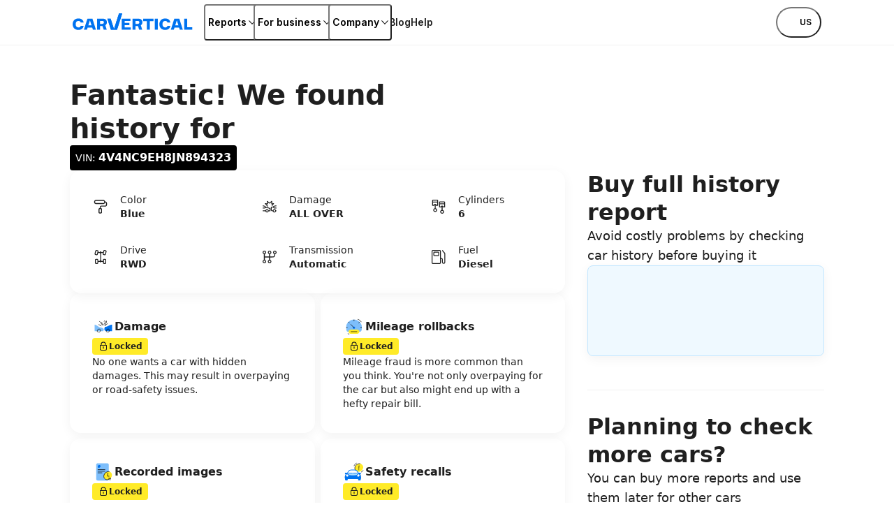

--- FILE ---
content_type: text/html; charset=utf-8
request_url: https://www.carvertical.com/vin/4V4NC9EH8JN894323
body_size: 53326
content:
<!DOCTYPE html><html lang="en-US"><head><meta charSet="utf-8"/><style>:root { --font-inter: '__Inter_28e8b6', '__Inter_Fallback_28e8b6', Helvetica Neue, Helvetica, Arial, sans-serif; }</style><meta name="viewport" content="width=device-width, initial-scale=1"/><meta name="verify-paysera" content="46dbbcd85ca16a85a21fc4309380b47c"/><script>window.dataLayer = window.dataLayer || [];
              window.dataLayer.push({
                originalLocation: document.location.protocol + '//'
                  + document.location.hostname
                  + document.location.pathname
                  + document.location.search
              });</script><script>;(function(w,d,s,l,i){w[l]=w[l]||[];w[l].push({'gtm.start':
            new Date().getTime(),event:'gtm.js'});var f=d.getElementsByTagName(s)[0],j=d.createElement(s),
            dl=l!='dataLayer'?'&l='+l:'';j.async=true;j.src='https://www.googletagmanager.com/gtm.js?id='+i+dl;
            f.parentNode.insertBefore(j,f);
          })(window,document,'script','dataLayer','GTM-PZDTRDW');</script><script>;(function(w,d,s,l,i){w[l]=w[l]||[];w[l].push({'gtm.start':
            new Date().getTime(),event:'gtm.js'});var f=d.getElementsByTagName(s)[0],j=d.createElement(s),
            dl=l!='dataLayer'?'&l='+l:'';j.async=true;j.src='https://www.googletagmanager.com/gtm.js?id='+i+dl;
            f.parentNode.insertBefore(j,f);
          })(window,document,'script','dataLayer','GTM-TCNDB8P5');</script><base href="/"/><link rel="canonical" href="https://www.carvertical.com/vin/4V4NC9EH8JN894323"/><meta property="og:type" content="website"/><meta property="og:site_name" content="carVertical"/><meta property="og:description" content="Reveal the history of your vehicle with our comprehensive history check. Get a history report and learn about damage, mileage, theft, and other records. "/><meta property="og:url" content="https://www.carvertical.com/vin/4V4NC9EH8JN894323"/><meta property="og:locale" content="en_US"/><meta property="og:image" content="https://www.carvertical.com/share.png"/><meta name="theme-color" content="#FFFFFF"/><title>4V4NC9EH8JN894323</title><meta property="og:title" content="4V4NC9EH8JN894323"/><meta name="description" content="VIN number: 4V4NC9EH8JN894323"/><meta name="next-head-count" content="19"/><link rel="preload" href="/_next/static/media/8e9860b6e62d6359-s.p.woff2" as="font" type="font/woff2" crossorigin="anonymous" data-next-font="size-adjust"/><link rel="preload" href="/_next/static/media/e4af272ccee01ff0-s.p.woff2" as="font" type="font/woff2" crossorigin="anonymous" data-next-font="size-adjust"/><link rel="preload" href="/_next/static/css/508c203c8ffb8ba5.css?dpl=dpl_ASdJqHH1EQqrDv23M7nK3S4EgsAj" as="style"/><link rel="stylesheet" href="/_next/static/css/508c203c8ffb8ba5.css?dpl=dpl_ASdJqHH1EQqrDv23M7nK3S4EgsAj" data-n-g=""/><link rel="preload" href="/_next/static/css/346a960cd5016a6d.css?dpl=dpl_ASdJqHH1EQqrDv23M7nK3S4EgsAj" as="style"/><link rel="stylesheet" href="/_next/static/css/346a960cd5016a6d.css?dpl=dpl_ASdJqHH1EQqrDv23M7nK3S4EgsAj" data-n-p=""/><noscript data-n-css=""></noscript><script defer="" nomodule="" src="/_next/static/chunks/polyfills-42372ed130431b0a.js?dpl=dpl_ASdJqHH1EQqrDv23M7nK3S4EgsAj"></script><script src="/_next/static/chunks/webpack-87b6d4c80a4746fc.js?dpl=dpl_ASdJqHH1EQqrDv23M7nK3S4EgsAj" defer=""></script><script src="/_next/static/chunks/framework-afbb0f98fead45d7.js?dpl=dpl_ASdJqHH1EQqrDv23M7nK3S4EgsAj" defer=""></script><script src="/_next/static/chunks/main-15e0bdf444b235a7.js?dpl=dpl_ASdJqHH1EQqrDv23M7nK3S4EgsAj" defer=""></script><script src="/_next/static/chunks/pages/_app-94f16ca8ba9197e9.js?dpl=dpl_ASdJqHH1EQqrDv23M7nK3S4EgsAj" defer=""></script><script src="/_next/static/chunks/96123-ac044dcaa5195913.js?dpl=dpl_ASdJqHH1EQqrDv23M7nK3S4EgsAj" defer=""></script><script src="/_next/static/chunks/pages/us/us/vin/%5Bvin%5D-3901361264cad530.js?dpl=dpl_ASdJqHH1EQqrDv23M7nK3S4EgsAj" defer=""></script><script src="/_next/static/gN28GT7XXKNw_AhJXNDHR/_buildManifest.js?dpl=dpl_ASdJqHH1EQqrDv23M7nK3S4EgsAj" defer=""></script><script src="/_next/static/gN28GT7XXKNw_AhJXNDHR/_ssgManifest.js?dpl=dpl_ASdJqHH1EQqrDv23M7nK3S4EgsAj" defer=""></script></head><body><div id="__next"><div class="Page_top__YaYc4" style="--pageOffset:64px"><div></div><div><header class="flex h-[--headerHeight] bg-white shadow-[0_1px_0_0_theme(colors.grey.200)]"><div class="_root_1efpr_1 flex flex-1 items-center justify-between gap-3"><div class="w-[150px] sm:w-[180px]"><div class="grid w-fit gap-1 -translate-y-px"><a href="/" class="Logo_link__Lnpli" data-testid="Link-innerLink"><div class="flex flex-col gap-0.25 sm:gap-0.5"><div class="Logo_image__JJIPW"><div class="relative shrink-0 overflow-hidden" style="width:180px;height:24px"><img src="/logo.svg" alt="carVertical" aria-hidden="false" class="absolute inset-0 block h-full w-full object-contain"/><div class="absolute inset-0 opacity-0" aria-hidden="true"><div style="width:180px;height:24px" aria-label="carVertical logo" role="img" class="pointer-events-none"></div></div></div></div><div class="Logo_suffix__LfBEX"></div></div></a></div></div><div class="hidden flex-1 items-center justify-between lg:flex"><nav class="twp hidden items-stretch self-stretch lg:flex"><ul class="flex gap-3 pl-2"><li class="flex items-center self-stretch [&amp;&gt;*]:h-full"><button type="button" class="twp whitespace-nowrap shadow-[inset_0_0_0_1px_var(--buttonBorderColor)] transition outline-none outline-offset-0 focus-visible:outline-2 focus-visible:outline-offset-2 focus-visible:outline-blue-300 text-black hover:bg-grey-200 hover:active:bg-grey-400 justify-center overflow-hidden [&amp;_svg]:shrink-0 py-1.75 data-[has-leading-icon=true]:pl-2 data-[has-trailing-icon=true]:pr-2 [&amp;_svg]:size-2.5 text-nowrap active:scale-100 active:bg-transparent relative -mx-0.5 flex items-center gap-0.5 rounded-xs bg-white px-0.5 !pr-0 text-s+ active:!bg-transparent hover:!bg-transparent pressed:!bg-transparent before:absolute before:inset-0 before:h-[--headerHeight] before:w-full" data-has-leading-icon="false" data-has-trailing-icon="true" aria-busy="false" aria-live="off" title="Reports" aria-expanded="false" aria-haspopup="dialog"><div class="flex items-center gap-[inherit]"><span>Reports</span><span class="inline-flex ml-0 rotate-0 [&amp;&gt;svg]:!h-2 [&amp;&gt;svg]:!w-2"><svg width="24" height="24" viewBox="0 0 24 24" fill="none" xmlns="http://www.w3.org/2000/svg" class="_root_1o0ex_1 _m_1o0ex_16" aria-hidden="true" focusable="false"><path fill-rule="evenodd" clip-rule="evenodd" d="M6.0496 7.98966C5.76775 7.68613 5.2932 7.66856 4.98966 7.95041C4.68613 8.23226 4.66856 8.70681 4.95041 9.01034L11.4504 16.0103C11.5923 16.1632 11.7915 16.25 12 16.25C12.2086 16.25 12.4077 16.1632 12.5496 16.0103L19.0496 9.01034C19.3315 8.70681 19.3139 8.23226 19.0103 7.95041C18.7068 7.66856 18.2323 7.68613 17.9504 7.98966L12 14.3978L6.0496 7.98966Z" fill="currentColor"></path></svg></span></div></button></li><li class="flex items-center self-stretch [&amp;&gt;*]:h-full"><button type="button" class="twp whitespace-nowrap shadow-[inset_0_0_0_1px_var(--buttonBorderColor)] transition outline-none outline-offset-0 focus-visible:outline-2 focus-visible:outline-offset-2 focus-visible:outline-blue-300 text-black hover:bg-grey-200 hover:active:bg-grey-400 justify-center overflow-hidden [&amp;_svg]:shrink-0 py-1.75 data-[has-leading-icon=true]:pl-2 data-[has-trailing-icon=true]:pr-2 [&amp;_svg]:size-2.5 text-nowrap active:scale-100 active:bg-transparent relative -mx-0.5 flex items-center gap-0.5 rounded-xs bg-white px-0.5 !pr-0 text-s+ active:!bg-transparent hover:!bg-transparent pressed:!bg-transparent before:absolute before:inset-0 before:h-[--headerHeight] before:w-full" data-has-leading-icon="false" data-has-trailing-icon="true" aria-busy="false" aria-live="off" title="For business" aria-expanded="false" aria-haspopup="dialog"><div class="flex items-center gap-[inherit]"><span>For business</span><span class="inline-flex ml-0 rotate-0 [&amp;&gt;svg]:!h-2 [&amp;&gt;svg]:!w-2"><svg width="24" height="24" viewBox="0 0 24 24" fill="none" xmlns="http://www.w3.org/2000/svg" class="_root_1o0ex_1 _m_1o0ex_16" aria-hidden="true" focusable="false"><path fill-rule="evenodd" clip-rule="evenodd" d="M6.0496 7.98966C5.76775 7.68613 5.2932 7.66856 4.98966 7.95041C4.68613 8.23226 4.66856 8.70681 4.95041 9.01034L11.4504 16.0103C11.5923 16.1632 11.7915 16.25 12 16.25C12.2086 16.25 12.4077 16.1632 12.5496 16.0103L19.0496 9.01034C19.3315 8.70681 19.3139 8.23226 19.0103 7.95041C18.7068 7.66856 18.2323 7.68613 17.9504 7.98966L12 14.3978L6.0496 7.98966Z" fill="currentColor"></path></svg></span></div></button></li><li class="flex items-center self-stretch [&amp;&gt;*]:h-full"><button type="button" class="twp whitespace-nowrap shadow-[inset_0_0_0_1px_var(--buttonBorderColor)] transition outline-none outline-offset-0 focus-visible:outline-2 focus-visible:outline-offset-2 focus-visible:outline-blue-300 text-black hover:bg-grey-200 hover:active:bg-grey-400 justify-center overflow-hidden [&amp;_svg]:shrink-0 py-1.75 data-[has-leading-icon=true]:pl-2 data-[has-trailing-icon=true]:pr-2 [&amp;_svg]:size-2.5 text-nowrap active:scale-100 active:bg-transparent relative -mx-0.5 flex items-center gap-0.5 rounded-xs bg-white px-0.5 !pr-0 text-s+ active:!bg-transparent hover:!bg-transparent pressed:!bg-transparent before:absolute before:inset-0 before:h-[--headerHeight] before:w-full" data-has-leading-icon="false" data-has-trailing-icon="true" aria-busy="false" aria-live="off" title="Company" aria-expanded="false" aria-haspopup="dialog"><div class="flex items-center gap-[inherit]"><span>Company</span><span class="inline-flex ml-0 rotate-0 [&amp;&gt;svg]:!h-2 [&amp;&gt;svg]:!w-2"><svg width="24" height="24" viewBox="0 0 24 24" fill="none" xmlns="http://www.w3.org/2000/svg" class="_root_1o0ex_1 _m_1o0ex_16" aria-hidden="true" focusable="false"><path fill-rule="evenodd" clip-rule="evenodd" d="M6.0496 7.98966C5.76775 7.68613 5.2932 7.66856 4.98966 7.95041C4.68613 8.23226 4.66856 8.70681 4.95041 9.01034L11.4504 16.0103C11.5923 16.1632 11.7915 16.25 12 16.25C12.2086 16.25 12.4077 16.1632 12.5496 16.0103L19.0496 9.01034C19.3315 8.70681 19.3139 8.23226 19.0103 7.95041C18.7068 7.66856 18.2323 7.68613 17.9504 7.98966L12 14.3978L6.0496 7.98966Z" fill="currentColor"></path></svg></span></div></button></li><li class="flex items-center self-stretch [&amp;&gt;*]:h-full"><a href="/blog" class="flex items-center rounded-xs text-s+ font-semibold transition-colors duration-100 ease-out hover:text-blue outline-none focus-visible:ring focus-visible:ring-blue-200" data-testid="Link-innerLink" title="Blog">Blog</a></li><li class="flex items-center self-stretch [&amp;&gt;*]:h-full"><a href="/help" class="flex items-center rounded-xs text-s+ font-semibold transition-colors duration-100 ease-out hover:text-blue outline-none focus-visible:ring focus-visible:ring-blue-200" data-testid="Link-innerLink" title="Help">Help</a></li></ul></nav><div class="hidden items-center gap-0 lg:flex"><button type="button" class="twp whitespace-nowrap rounded-full active:scale-[0.98] outline-none outline-offset-0 focus-visible:outline-2 focus-visible:outline-offset-2 focus-visible:outline-blue-300 [--buttonBorderColor:theme(colors.black)] text-black hover:bg-black hover:text-white hover:active:bg-grey-800 active:bg-grey-800 active:text-white relative flex items-center justify-center overflow-hidden text-nowrap [&amp;_svg]:shrink-0 gap-0.75 px-2.5 py-1.25 text-xs+ !leading-5 data-[has-leading-icon=true]:pl-1.75 data-[has-trailing-icon=true]:pr-1.75 [&amp;_svg]:size-2.5 bg-white pl-1 pr-1.5 uppercase shadow-none transition-colors duration-100 ease-out enabled:hover:bg-transparent enabled:hover:text-blue enabled:hover:shadow-none mr-0.5" data-has-leading-icon="false" data-has-trailing-icon="false" aria-busy="false" aria-live="off" aria-label="Choose country or language, currently selected US" data-point-button="true"><div class="flex items-center gap-[inherit]"><span><span class="flex flex-row items-center gap-1"><span class="relative block aspect-square overflow-hidden rounded-full -my-1" style="width:24px"><img alt="us flag" aria-hidden="true" loading="lazy" decoding="async" data-nimg="fill" class="object-cover" style="position:absolute;height:100%;width:100%;left:0;top:0;right:0;bottom:0;color:transparent" sizes="100vw" srcSet="/_next/image?url=%2Fimages%2Fflags%2Fus.png&amp;w=640&amp;q=100&amp;dpl=dpl_ASdJqHH1EQqrDv23M7nK3S4EgsAj 640w, /_next/image?url=%2Fimages%2Fflags%2Fus.png&amp;w=750&amp;q=100&amp;dpl=dpl_ASdJqHH1EQqrDv23M7nK3S4EgsAj 750w, /_next/image?url=%2Fimages%2Fflags%2Fus.png&amp;w=828&amp;q=100&amp;dpl=dpl_ASdJqHH1EQqrDv23M7nK3S4EgsAj 828w, /_next/image?url=%2Fimages%2Fflags%2Fus.png&amp;w=1080&amp;q=100&amp;dpl=dpl_ASdJqHH1EQqrDv23M7nK3S4EgsAj 1080w, /_next/image?url=%2Fimages%2Fflags%2Fus.png&amp;w=1200&amp;q=100&amp;dpl=dpl_ASdJqHH1EQqrDv23M7nK3S4EgsAj 1200w, /_next/image?url=%2Fimages%2Fflags%2Fus.png&amp;w=1920&amp;q=100&amp;dpl=dpl_ASdJqHH1EQqrDv23M7nK3S4EgsAj 1920w, /_next/image?url=%2Fimages%2Fflags%2Fus.png&amp;w=2048&amp;q=100&amp;dpl=dpl_ASdJqHH1EQqrDv23M7nK3S4EgsAj 2048w, /_next/image?url=%2Fimages%2Fflags%2Fus.png&amp;w=3840&amp;q=100&amp;dpl=dpl_ASdJqHH1EQqrDv23M7nK3S4EgsAj 3840w" src="/_next/image?url=%2Fimages%2Fflags%2Fus.png&amp;w=3840&amp;q=100&amp;dpl=dpl_ASdJqHH1EQqrDv23M7nK3S4EgsAj"/></span>us</span></span></div></button></div></div><button type="button" aria-label="Open main menu" class="tap-highlight-transparent twp -mx-1.25 flex size-6 items-center justify-center rounded-full outline-none transition hover:bg-grey-50 focus-visible:ring pressed:bg-grey-50 lg:hidden" data-rac="" id="react-aria-:Rpqf56:"><span class="relative"><svg viewBox="0 0 5 4" overflow="visible" preserveAspectRatio="none" width="18" height="14.4" class="relative"><line y1="0" y2="0" stroke="#000" stroke-width="1.5" vector-effect="non-scaling-stroke" stroke-linecap="round" x1="0" x2="5"></line><line y1="2" y2="2" stroke="#000" stroke-width="1.5" vector-effect="non-scaling-stroke" stroke-linecap="round" x1="0" x2="5" opacity="1"></line><line y1="4" y2="4" stroke="#000" stroke-width="1.5" vector-effect="non-scaling-stroke" stroke-linecap="round" x1="0" x2="5"></line></svg></span></button></div></header></div></div><main class="Page_root__LtP5s" style="padding-top:64px"><div class="_root_1efpr_1 VinPage_wrapper__7Ia1y"><div class="_root_1d4ql_1" style="--stackGapMobileUp:4;--stackGapTabletPortraitUp:4;--stackGapTabletLandscapeUp:4;--stackGapDesktopUp:4;--stackGapDesktopBigUp:4;--stackTypeMobileUp:column;--stackTypeTabletPortraitUp:column;--stackTypeTabletLandscapeUp:column;--stackTypeDesktopUp:column;--stackTypeDesktopBigUp:column;--stackMainAxisAlignMobileUp:flex-start;--stackMainAxisAlignTabletPortraitUp:flex-start;--stackMainAxisAlignTabletLandscapeUp:flex-start;--stackMainAxisAlignDesktopUp:flex-start;--stackMainAxisAlignDesktopBigUp:flex-start;--stackCrossAxisAlignMobileUp:flex-start;--stackCrossAxisAlignTabletPortraitUp:flex-start;--stackCrossAxisAlignTabletLandscapeUp:flex-start;--stackCrossAxisAlignDesktopUp:flex-start;--stackCrossAxisAlignDesktopBigUp:flex-start"><section><div class="_root_1d4ql_1" style="--stackGapMobileUp:2;--stackGapTabletPortraitUp:2;--stackGapTabletLandscapeUp:2;--stackGapDesktopUp:2;--stackGapDesktopBigUp:2;--stackTypeMobileUp:column;--stackTypeTabletPortraitUp:column;--stackTypeTabletLandscapeUp:column;--stackTypeDesktopUp:column;--stackTypeDesktopBigUp:column;--stackMainAxisAlignMobileUp:flex-start;--stackMainAxisAlignTabletPortraitUp:flex-start;--stackMainAxisAlignTabletLandscapeUp:flex-start;--stackMainAxisAlignDesktopUp:flex-start;--stackMainAxisAlignDesktopBigUp:flex-start;--stackCrossAxisAlignMobileUp:flex-start;--stackCrossAxisAlignTabletPortraitUp:flex-start;--stackCrossAxisAlignTabletLandscapeUp:flex-start;--stackCrossAxisAlignDesktopUp:flex-start;--stackCrossAxisAlignDesktopBigUp:flex-start"><h1 class="m-0 block text-grey-900 text-h-l VinPage_heading__tamR7">Fantastic! We found history for </h1><div class="_root_1styv_1 _black_1styv_62 _m_1styv_73 VinPage_vinBadge__UFR1y">VIN: <strong>4V4NC9EH8JN894323</strong></div></div></section><div class="_root_187yg_1" style="--colCountMobileUp:1;--colCountDesktopUp:12;--colCountTabletPortraitUp:1;--colCountTabletLandscapeUp:1;--colCountDesktopBigUp:12;--columnGapMobileUp:4;--columnGapTabletPortraitUp:4;--columnGapTabletLandscapeUp:4;--columnGapDesktopUp:4;--columnGapDesktopBigUp:4;--rowGapMobileUp:6;--rowGapTabletPortraitUp:6;--rowGapTabletLandscapeUp:6;--rowGapDesktopUp:6;--rowGapDesktopBigUp:6"><div class="_root_1d4ql_1 _root_vt620_1" style="--spanMobileUp:1;--spanDesktopUp:8;--spanTabletPortraitUp:1;--spanTabletLandscapeUp:1;--spanDesktopBigUp:8;--startMobileUp:auto;--startTabletPortraitUp:auto;--startTabletLandscapeUp:auto;--startDesktopUp:auto;--startDesktopBigUp:auto;--stackGapMobileUp:1;--stackGapTabletPortraitUp:1;--stackGapTabletLandscapeUp:1;--stackGapDesktopUp:1;--stackGapDesktopBigUp:1;--stackTypeMobileUp:column;--stackTypeTabletPortraitUp:column;--stackTypeTabletLandscapeUp:column;--stackTypeDesktopUp:column;--stackTypeDesktopBigUp:column;--stackMainAxisAlignMobileUp:flex-start;--stackMainAxisAlignTabletPortraitUp:flex-start;--stackMainAxisAlignTabletLandscapeUp:flex-start;--stackMainAxisAlignDesktopUp:flex-start;--stackMainAxisAlignDesktopBigUp:flex-start;--stackCrossAxisAlignMobileUp:stretch;--stackCrossAxisAlignTabletPortraitUp:stretch;--stackCrossAxisAlignTabletLandscapeUp:stretch;--stackCrossAxisAlignDesktopUp:stretch;--stackCrossAxisAlignDesktopBigUp:stretch" data-testid="GridItem"><section class="CarInformation_root__sGjwe"><dl class="CarInformation_grid__RnAQ0"><div class="CarInformation_spec__kiNdb"><svg xmlns="http://www.w3.org/2000/svg" fill="none" viewBox="0 0 24 24" width="24" height="24" aria-hidden="true" data-slot="icon" class="row-span-2"><path fill="currentColor" fill-rule="evenodd" d="M5.737 2.32H5.67c-.351 0-.623 0-.864.048a2.475 2.475 0 0 0-1.94 1.949c-.047.24-.047.514-.047.867v.132c0 .353 0 .626.047.867a2.475 2.475 0 0 0 1.94 1.95c.24.047.513.047.864.047H15.645c.35 0 .623 0 .864-.048a2.475 2.475 0 0 0 1.94-1.949c.015-.079.026-.161.033-.249.1.003.187.006.266.012.215.014.318.04.386.069.271.113.488.33.601.605.029.07.055.174.07.391.015.223.015.51.015.939v.27c0 .515 0 .86-.022 1.127-.021.259-.059.382-.1.463a1.115 1.115 0 0 1-.485.489c-.08.04-.2.078-.457.099a15.28 15.28 0 0 1-1.12.022h-3.248c-.477 0-.877 0-1.203.027-.341.028-.662.088-.966.244a2.475 2.475 0 0 0-1.078 1.084c-.154.304-.214.626-.242.968-.026.328-.026.729-.026 1.21v.068a4.816 4.816 0 0 0-.322.013 1.594 1.594 0 0 0-.61.159 1.578 1.578 0 0 0-.687.691c-.105.208-.14.418-.156.61-.015.178-.015.39-.015.622v3.468c0 .231 0 .444.015.622.015.192.05.402.156.61.15.297.39.539.688.691.207.107.418.143.61.158.177.015.389.015.619.015h.763c.23 0 .443 0 .62-.015a1.59 1.59 0 0 0 .61-.158c.296-.152.537-.394.687-.691.105-.208.141-.418.157-.61.014-.178.014-.39.014-.622v-3.468c0-.231 0-.444-.014-.622a1.607 1.607 0 0 0-.157-.61c-.15-.297-.39-.539-.687-.691a1.594 1.594 0 0 0-.61-.159 4.822 4.822 0 0 0-.321-.013v-.041c0-.515 0-.861.022-1.127.02-.259.058-.382.1-.463.106-.211.276-.382.485-.489.08-.04.2-.078.456-.099.264-.021.607-.022 1.12-.022h3.249c.477 0 .876 0 1.203-.027.34-.028.662-.088.965-.244a2.475 2.475 0 0 0 1.079-1.085c.154-.304.214-.625.241-.967.027-.328.027-.729.027-1.21V7.927c0-.4 0-.734-.019-1.008a2.555 2.555 0 0 0-.168-.817 2.475 2.475 0 0 0-1.336-1.343 2.526 2.526 0 0 0-.816-.17 7.614 7.614 0 0 0-.359-.015 2.215 2.215 0 0 0-.034-.257 2.475 2.475 0 0 0-1.94-1.95c-.24-.047-.512-.047-.863-.047H5.737Zm4.926 13.07c.115-.01.27-.01.532-.01h.715c.262 0 .418 0 .533.01a.572.572 0 0 1 .104.015c.037.02.069.052.09.09.002.009.01.039.015.109.01.116.01.273.01.536v3.42c0 .263 0 .42-.01.536a.566.566 0 0 1-.016.108.217.217 0 0 1-.09.09.572.572 0 0 1-.103.016c-.115.01-.27.01-.532.01h-.716c-.262 0-.417 0-.532-.01a.574.574 0 0 1-.105-.015.217.217 0 0 1-.09-.09.566.566 0 0 1-.015-.109 7.58 7.58 0 0 1-.01-.536v-3.42c0-.263 0-.42.01-.536.006-.07.013-.1.016-.108.02-.04.052-.07.09-.09a.574.574 0 0 1 .104-.016ZM5.073 3.701c.09-.018.215-.021.664-.021h9.842c.448 0 .573.003.663.021.438.088.784.434.872.88.018.092.022.218.022.669 0 .45-.003.577-.022.67a1.115 1.115 0 0 1-.872.879c-.09.018-.215.021-.663.021H5.737c-.449 0-.573-.003-.663-.021a1.115 1.115 0 0 1-.873-.88c-.018-.092-.021-.218-.021-.669 0-.45.003-.577.021-.67.089-.445.435-.791.873-.879Z" clip-rule="evenodd"></path></svg><dt class="m-0 block text-grey-900 text-s">Color</dt><dd class="m-0 block text-grey-900 text-s"><strong>Blue</strong></dd></div><div class="CarInformation_spec__kiNdb"><svg xmlns="http://www.w3.org/2000/svg" fill="none" viewBox="0 0 24 24" width="24" height="24" aria-hidden="true" data-slot="icon" class="row-span-2"><path fill="currentColor" fill-rule="evenodd" d="M15.633 4.3a.6.6 0 0 0-1-.448l-2.65 2.365-2.94-2.383a.6.6 0 0 0-.973.55l.42 2.943-2.616-.413a.6.6 0 0 0-.54.992l3.418 3.826a.6.6 0 1 0 .895-.8L7.35 8.363l1.756.278a.6.6 0 0 0 .688-.678l-.32-2.233 2.15 1.742a.6.6 0 0 0 .777-.019l2.032-1.812v2.407a.6.6 0 0 0 .72.588l1.063-.217-1.136 1.465a.6.6 0 1 0 .949.735l2.127-2.744a.6.6 0 0 0-.594-.956l-1.93.394V4.3Zm3.265 6.27c.768-.253 1.517-.313 2.455-.313a.6.6 0 1 1 0 1.2c-.89 0-1.49.058-2.079.253-.399.132-.811.333-1.316.647l1.042.972h2.353a.6.6 0 1 1 0 1.2h-2.59a.6.6 0 0 1-.409-.161l-1.459-1.362-1.86.35c0 1.003-.002 2.185.044 3.186v.027c0 .22.093.372.281.494.21.137.536.226.915.226h.31c.025-.1.057-.197.096-.294l.006-.016a2.46 2.46 0 0 1 .859-1.044l.008-.006a2.352 2.352 0 0 1 1.318-.393 2.353 2.353 0 0 1 2.273 1.753h.208a.6.6 0 1 1 0 1.2h-.204a2.342 2.342 0 0 1-1.391 1.579c-.414.17-.891.23-1.364.129a2.418 2.418 0 0 1-1.21-.65 2.437 2.437 0 0 1-.6-1.058h-.309c-.54 0-1.112-.122-1.57-.42-.477-.311-.82-.814-.826-1.485-.046-1.04-.045-2.262-.043-3.265v-.461a.6.6 0 0 1 .489-.59l2.23-.419c.897-.629 1.61-1.035 2.343-1.278Zm-1.179 7.32a.609.609 0 0 1-.007.093 1.3 1.3 0 0 0 .018.14c.04.206.15.413.311.586.173.162.381.27.588.311l.014.003c.216.047.448.022.66-.066l.006-.003c.212-.084.397-.234.524-.424l.006-.01v.001c.118-.17.185-.395.185-.632a1.152 1.152 0 0 0-1.153-1.153c-.242 0-.459.065-.647.188-.187.131-.338.31-.432.525-.044.112-.07.228-.08.347.005.03.007.061.007.093ZM2.05 17.888a.6.6 0 0 1 .6-.6h3.386c.026-.1.058-.197.096-.294l.007-.016a2.46 2.46 0 0 1 .858-1.044l.009-.006a2.352 2.352 0 0 1 1.317-.393 2.353 2.353 0 0 1 2.274 1.753h1.519v-2.151c-1.166-.722-2.81-1.076-5.216-1.494a.675.675 0 0 1-.02-.004l-1.787.833a.601.601 0 0 1-.254.056H2.65a.6.6 0 1 1 0-1.2h2.056l1.13-.526c-.491-.42-.909-.717-1.31-.924-.571-.296-1.135-.422-1.876-.422a.6.6 0 0 1 0-1.2c.903 0 1.661.16 2.428.556.709.367 1.4.923 2.206 1.68 2.438.426 4.373.835 5.78 1.834a.6.6 0 0 1 .252.49v3.072a.6.6 0 0 1-.6.6H10.6a2.342 2.342 0 0 1-1.391 1.578c-.413.17-.891.232-1.364.13a2.417 2.417 0 0 1-1.21-.65 2.438 2.438 0 0 1-.6-1.058H2.65a.6.6 0 0 1-.6-.6Zm5.11.003c0 .076.007.153.021.23.04.207.15.414.311.587.173.162.381.27.588.311l.014.003c.216.047.448.022.66-.066l.006-.003c.213-.084.397-.234.524-.424l.006-.01v.001c.118-.17.186-.395.186-.632a1.153 1.153 0 0 0-1.153-1.153c-.243 0-.46.065-.647.188a1.26 1.26 0 0 0-.433.525 1.2 1.2 0 0 0-.083.437v.006Z" clip-rule="evenodd"></path></svg><dt class="m-0 block text-grey-900 text-s">Damage</dt><dd class="m-0 block text-grey-900 text-s"><strong>ALL OVER</strong></dd></div><div class="CarInformation_spec__kiNdb"><svg xmlns="http://www.w3.org/2000/svg" fill="none" viewBox="0 0 24 24" width="24" height="24" aria-hidden="true" data-slot="icon" class="row-span-2"><path fill="currentColor" fill-rule="evenodd" d="M4.193 2c-.737 0-1.463.553-1.463 1.387v6.635c0 .359.291.65.65.65h1.995a.65.65 0 0 0 .64-.537.908.908 0 0 1 .423-.592v4.675c-1.213.283-2.136 1.34-2.136 2.635 0 1.518 1.27 2.71 2.786 2.71s2.785-1.192 2.785-2.71c0-1.295-.923-2.352-2.135-2.635v-4.63a.891.891 0 0 1 .357.547.65.65 0 0 0 .64.537h1.963a.65.65 0 0 0 .65-.65V3.387C11.348 2.553 10.62 2 9.885 2H4.193ZM4.03 3.387c0-.004 0-.018.024-.04a.208.208 0 0 1 .14-.047h5.69c.065 0 .113.023.14.047.024.022.024.036.024.04V4.69H4.03V3.387Zm0 2.602h6.018v3.383h-.844C8.828 8.583 7.98 8.07 7.055 8.07s-1.773.512-2.149 1.3H4.03V5.99Zm3.058 9.465a.646.646 0 0 1-.101-.008c-.793.05-1.385.68-1.385 1.407 0 .756.643 1.41 1.486 1.41.842 0 1.485-.654 1.485-1.41 0-.726-.592-1.357-1.385-1.407a.645.645 0 0 1-.1.008Zm7.036-11.016c-.737 0-1.463.553-1.463 1.387v6.635c0 .359.29.65.65.65h1.995a.65.65 0 0 0 .64-.537.908.908 0 0 1 .422-.592v4.675c-1.212.283-2.135 1.34-2.135 2.635 0 1.518 1.27 2.71 2.785 2.71 1.516 0 2.786-1.192 2.786-2.71 0-1.295-.923-2.352-2.136-2.635v-4.63a.891.891 0 0 1 .358.547.65.65 0 0 0 .64.537h1.962a.65.65 0 0 0 .65-.65V5.825c0-.834-.726-1.387-1.463-1.387h-5.691Zm-.163 1.387c0-.004 0-.018.024-.04a.208.208 0 0 1 .139-.047h5.691c.065 0 .112.023.14.047.024.022.024.036.024.04v1.302H13.96V5.825Zm0 2.602h6.018v3.383h-.844c-.376-.789-1.224-1.301-2.149-1.301s-1.773.512-2.149 1.3h-.876V8.428Zm3.057 9.465a.658.658 0 0 1-.1-.008c-.793.05-1.385.68-1.385 1.407 0 .756.642 1.41 1.485 1.41.843 0 1.486-.654 1.486-1.41 0-.726-.592-1.357-1.385-1.407a.658.658 0 0 1-.1.008Z" clip-rule="evenodd"></path></svg><dt class="m-0 block text-grey-900 text-s">Cylinders</dt><dd class="m-0 block text-grey-900 text-s"><strong>6</strong></dd></div><div class="CarInformation_spec__kiNdb"><svg xmlns="http://www.w3.org/2000/svg" fill="none" viewBox="0 0 24 24" width="24" height="24" aria-hidden="true" data-slot="icon" class="row-span-2"><path fill="currentColor" fill-rule="evenodd" d="M17.71 3.313a.387.387 0 0 0-.474.274l-1.012 3.777a.387.387 0 0 0 .274.474l1.299.349a.387.387 0 0 0 .474-.274l1.012-3.777a.387.387 0 0 0-.274-.474l-1.299-.349Zm-1.73-.062a1.687 1.687 0 0 1 2.067-1.193l1.299.348a1.687 1.687 0 0 1 1.193 2.066L19.527 8.25a1.687 1.687 0 0 1-2.067 1.193l-1.299-.348a1.687 1.687 0 0 1-1.193-2.066l.19-.709h-1.85c-.146.258-.365.47-.63.604v9.927c.331.169.592.457.725.808h1.941v-1.254c0-.931.756-1.687 1.688-1.687h1.345c.932 0 1.687.755 1.687 1.687v3.91c0 .932-.755 1.688-1.687 1.688h-1.345a1.687 1.687 0 0 1-1.688-1.688v-1.356h-2.056a1.5 1.5 0 0 1-2.576 0H8.687v1.357c0 .931-.755 1.687-1.687 1.687H5.655a1.687 1.687 0 0 1-1.687-1.688v-3.91c0-.931.755-1.687 1.687-1.687H7c.932 0 1.687.755 1.687 1.687v1.254h1.91c.14-.37.422-.67.78-.834V6.95a1.506 1.506 0 0 1-.685-.63H8.539L8.02 8.253a1.687 1.687 0 0 1-2.066 1.193l-1.3-.348a1.687 1.687 0 0 1-1.193-2.067l1.012-3.776A1.687 1.687 0 0 1 6.54 2.062l1.3.348a1.687 1.687 0 0 1 1.192 2.066l-.145.543h1.723a1.5 1.5 0 0 1 2.78 0h2.116l.474-1.768Zm-9.777.066a.387.387 0 0 0-.474.274L4.717 7.368a.387.387 0 0 0 .274.474l1.3.349a.387.387 0 0 0 .474-.274L7.777 4.14a.387.387 0 0 0-.274-.475l-1.3-.348Zm10.441 13.087c0-.213.174-.387.388-.387h1.345c.214 0 .387.174.387.387v3.91a.387.387 0 0 1-.387.388h-1.345a.387.387 0 0 1-.388-.388v-3.91Zm-10.989-.387a.387.387 0 0 0-.387.387v3.91c0 .214.173.388.387.388H7a.387.387 0 0 0 .387-.388v-3.91A.387.387 0 0 0 7 16.017H5.655Z" clip-rule="evenodd"></path></svg><dt class="m-0 block text-grey-900 text-s">Drive</dt><dd class="m-0 block text-grey-900 text-s"><strong>RWD</strong></dd></div><div class="CarInformation_spec__kiNdb"><svg xmlns="http://www.w3.org/2000/svg" fill="none" viewBox="0 0 24 24" width="24" height="24" aria-hidden="true" data-slot="icon" class="row-span-2"><path fill="currentColor" fill-rule="evenodd" d="M4.52 19.76a1.22 1.22 0 1 1 0-2.44 1.22 1.22 0 0 1 0 2.44ZM2 18.54a2.52 2.52 0 1 0 3.17-2.435v-3.46h6.18v3.46a2.521 2.521 0 1 0 1.3 0v-3.46h2.37c.762 0 1.373 0 1.867-.04.508-.042.95-.129 1.357-.336a3.455 3.455 0 0 0 1.51-1.51c.207-.407.294-.849.336-1.357.034-.416.04-.915.04-1.516a2.521 2.521 0 1 0-1.3 0c0 .6-.006 1.048-.036 1.41-.035.428-.1.68-.199.873a2.155 2.155 0 0 1-.941.941c-.194.099-.445.164-.872.2-.436.035-.994.035-1.79.035H12.65v-3.46a2.521 2.521 0 1 0-1.3 0v3.46H5.17v-3.46a2.521 2.521 0 1 0-1.3 0v8.22A2.521 2.521 0 0 0 2 18.54Zm9.983-1.22h.034a1.22 1.22 0 1 1-.034 0ZM4.52 6.67a1.22 1.22 0 1 1 0-2.44 1.22 1.22 0 0 1 0 2.44Zm7.48 0a1.22 1.22 0 1 1 0-2.44 1.22 1.22 0 0 1 0 2.44Zm7.48 0a1.22 1.22 0 1 1 0-2.44 1.22 1.22 0 0 1 0 2.44Z" clip-rule="evenodd"></path></svg><dt class="m-0 block text-grey-900 text-s">Transmission</dt><dd class="m-0 block text-grey-900 text-s"><strong>Automatic</strong></dd></div><div class="CarInformation_spec__kiNdb"><svg xmlns="http://www.w3.org/2000/svg" fill="none" viewBox="0 0 24 24" width="24" height="24" aria-hidden="true" data-slot="icon" class="row-span-2"><path fill="currentColor" fill-rule="evenodd" d="M3.766 3.3a.466.466 0 0 0-.466.466v16.467c0 .257.208.466.466.466h9.759a.466.466 0 0 0 .466-.466V3.766a.466.466 0 0 0-.466-.466h-9.76ZM2 3.766C2 2.791 2.79 2 3.766 2h9.759c.975 0 1.766.79 1.766 1.766v9.726h.442a2.385 2.385 0 0 1 2.383 2.384v3.55c0 .602.481 1.083 1.084 1.083h.023c.594 0 1.084-.484 1.084-1.084V7.648c0-.237-.088-.485-.247-.682l-2.978-3.643a.65.65 0 0 1 1.006-.823l2.98 3.645.003.003c.339.42.536.954.536 1.5v11.777a2.385 2.385 0 0 1-2.384 2.384H19.2a2.378 2.378 0 0 1-2.384-2.384v-3.55c0-.6-.49-1.083-1.083-1.083h-.442v5.44c0 .976-.79 1.767-1.766 1.767h-9.76c-.974 0-1.765-.79-1.765-1.766V3.766Zm3.889 2.097a.4.4 0 0 0-.09.263v3.048a.4.4 0 0 0 .09.263c.046.053.088.063.112.063h5.297c.025 0 .066-.01.113-.063a.4.4 0 0 0 .089-.263V6.126a.4.4 0 0 0-.09-.263c-.046-.053-.087-.063-.112-.063H6.001c-.024 0-.066.01-.112.063Zm-1.39.263c0-.812.593-1.626 1.502-1.626h5.297c.91 0 1.502.814 1.502 1.626v3.048c0 .812-.592 1.626-1.502 1.626H6.001c-.91 0-1.501-.814-1.501-1.626V6.126Z" clip-rule="evenodd"></path></svg><dt class="m-0 block text-grey-900 text-s">Fuel</dt><dd class="m-0 block text-grey-900 text-s"><strong>Diesel</strong></dd></div></dl></section><div class="_root_187yg_1" style="--colCountMobileUp:1;--colCountTabletLandscapeUp:2;--colCountTabletPortraitUp:1;--colCountDesktopUp:2;--colCountDesktopBigUp:2;--columnGapMobileUp:1;--columnGapTabletPortraitUp:1;--columnGapTabletLandscapeUp:1;--columnGapDesktopUp:1;--columnGapDesktopBigUp:1;--rowGapMobileUp:1;--rowGapTabletPortraitUp:1;--rowGapTabletLandscapeUp:1;--rowGapDesktopUp:1;--rowGapDesktopBigUp:1"><article class="_root_1d4ql_1 FeaturesSection_feature__geQyj" style="--stackGapMobileUp:2;--stackGapTabletPortraitUp:2;--stackGapTabletLandscapeUp:2;--stackGapDesktopUp:2;--stackGapDesktopBigUp:2;--stackTypeMobileUp:column;--stackTypeTabletPortraitUp:column;--stackTypeTabletLandscapeUp:column;--stackTypeDesktopUp:column;--stackTypeDesktopBigUp:column;--stackMainAxisAlignMobileUp:flex-start;--stackMainAxisAlignTabletPortraitUp:flex-start;--stackMainAxisAlignTabletLandscapeUp:flex-start;--stackMainAxisAlignDesktopUp:flex-start;--stackMainAxisAlignDesktopBigUp:flex-start;--stackCrossAxisAlignMobileUp:flex-start;--stackCrossAxisAlignTabletPortraitUp:flex-start;--stackCrossAxisAlignTabletLandscapeUp:flex-start;--stackCrossAxisAlignDesktopUp:flex-start;--stackCrossAxisAlignDesktopBigUp:flex-start"><div class="_root_1d4ql_1" style="--stackGapMobileUp:1;--stackGapTabletPortraitUp:1;--stackGapTabletLandscapeUp:1;--stackGapDesktopUp:1;--stackGapDesktopBigUp:1;--stackTypeMobileUp:column;--stackTypeTabletPortraitUp:column;--stackTypeTabletLandscapeUp:column;--stackTypeDesktopUp:column;--stackTypeDesktopBigUp:column;--stackMainAxisAlignMobileUp:flex-start;--stackMainAxisAlignTabletPortraitUp:flex-start;--stackMainAxisAlignTabletLandscapeUp:flex-start;--stackMainAxisAlignDesktopUp:flex-start;--stackMainAxisAlignDesktopBigUp:flex-start;--stackCrossAxisAlignMobileUp:flex-start;--stackCrossAxisAlignTabletPortraitUp:flex-start;--stackCrossAxisAlignTabletLandscapeUp:flex-start;--stackCrossAxisAlignDesktopUp:flex-start;--stackCrossAxisAlignDesktopBigUp:flex-start"><div class="_root_1d4ql_1" style="--stackGapMobileUp:1;--stackGapTabletPortraitUp:1;--stackGapTabletLandscapeUp:1;--stackGapDesktopUp:1;--stackGapDesktopBigUp:1;--stackTypeMobileUp:row;--stackTypeTabletPortraitUp:row;--stackTypeTabletLandscapeUp:row;--stackTypeDesktopUp:row;--stackTypeDesktopBigUp:row;--stackMainAxisAlignMobileUp:flex-start;--stackMainAxisAlignTabletPortraitUp:flex-start;--stackMainAxisAlignTabletLandscapeUp:flex-start;--stackMainAxisAlignDesktopUp:flex-start;--stackMainAxisAlignDesktopBigUp:flex-start;--stackCrossAxisAlignMobileUp:center;--stackCrossAxisAlignTabletPortraitUp:center;--stackCrossAxisAlignTabletLandscapeUp:center;--stackCrossAxisAlignDesktopUp:center;--stackCrossAxisAlignDesktopBigUp:center"><svg xmlns="http://www.w3.org/2000/svg" fill="none" viewBox="0 0 120 120" width="32" height="32" aria-hidden="true" data-slot="illustration"><mask id="cars-accident_svg__a" width="96" height="67" x="12" y="24" maskUnits="userSpaceOnUse" style="mask-type:luminance"><path fill="#fff" d="M108 24H12v66.4h96V24Z"></path></mask><g mask="url(#cars-accident_svg__a)"><path fill="#0073F0" d="M108 83.09H79.9c-16.58 0-17.05-9.77-11.3-23.4h6.06c5.99 0 20.81-11.54 33.35-11.54v34.94H108Z"></path><path fill="#7DBEFB" d="M12 83.09h47.64c4.61-13.75 3.58-16.05-22.62-21.34C32.15 57.23 22.37 49.91 12 48.16V83.1v-.01Z"></path><path stroke="#000" stroke-linejoin="bevel" stroke-width="2.8" d="M75.72 80.75c.75-4.77 5.18-8.65 9.88-8.65 4.7 0 7.92 3.87 7.17 8.65-.75 4.77-5.18 8.65-9.88 8.65-4.7 0-7.92-3.87-7.17-8.65ZM27.33 80.75c.75-4.77 5.18-8.65 9.88-8.65 4.7 0 7.92 3.87 7.17 8.65-.75 4.77-5.18 8.65-9.88 8.65-4.7 0-7.92-3.87-7.17-8.65ZM34.04 47.76s8.35 2.96 15.22 8.1M61.31 51.08s11.09-24.03 14.9-22.4c3.81 1.63-7.99 25.69-7.99 25.69s5.51-5.83 14.96-11.9M38.53 29.69c9.54 10.58 16.62 21.39 16.62 21.39s-2.37-7.94-4.02-15.97M63.65 32.38s1.9-4.38 4.56-7.75"></path></g></svg><h2 class="text-m+">Damage</h2></div><div class="_root_1styv_1 _yellow_1styv_47 _s_1styv_90"><div class="_root_1d4ql_1" style="--stackGapMobileUp:0.5;--stackGapTabletPortraitUp:0.5;--stackGapTabletLandscapeUp:0.5;--stackGapDesktopUp:0.5;--stackGapDesktopBigUp:0.5;--stackTypeMobileUp:row;--stackTypeTabletPortraitUp:row;--stackTypeTabletLandscapeUp:row;--stackTypeDesktopUp:row;--stackTypeDesktopBigUp:row;--stackMainAxisAlignMobileUp:flex-start;--stackMainAxisAlignTabletPortraitUp:flex-start;--stackMainAxisAlignTabletLandscapeUp:flex-start;--stackMainAxisAlignDesktopUp:flex-start;--stackMainAxisAlignDesktopBigUp:flex-start;--stackCrossAxisAlignMobileUp:center;--stackCrossAxisAlignTabletPortraitUp:center;--stackCrossAxisAlignTabletLandscapeUp:center;--stackCrossAxisAlignDesktopUp:center;--stackCrossAxisAlignDesktopBigUp:center"><svg xmlns="http://www.w3.org/2000/svg" fill="none" viewBox="0 0 16 16" width="16" height="16" aria-hidden="true" data-slot="icon"><path fill="currentColor" fill-rule="evenodd" d="M4.45 6h-.894A.556.556 0 0 0 3 6.556v5.222C3 13.005 3.995 14 5.222 14h5.556A2.222 2.222 0 0 0 13 11.778V6.556A.556.556 0 0 0 12.444 6h-.894V5a3.55 3.55 0 0 0-7.1 0v1Zm6 0V5a2.45 2.45 0 1 0-4.9 0v1h4.9ZM4.1 11.778V7.1h7.8v4.678c0 .62-.502 1.122-1.122 1.122H5.222c-.62 0-1.122-.502-1.122-1.122Zm4.45-2.119a.833.833 0 1 0-1.1 0v1.452a.55.55 0 1 0 1.1 0V9.659Z" clip-rule="evenodd"></path></svg><p class="text-xs+">Locked</p></div></div></div><p class="text-s">No one wants a car with hidden damages. This may result in overpaying or road-safety issues.</p></article><article class="_root_1d4ql_1 FeaturesSection_feature__geQyj" style="--stackGapMobileUp:2;--stackGapTabletPortraitUp:2;--stackGapTabletLandscapeUp:2;--stackGapDesktopUp:2;--stackGapDesktopBigUp:2;--stackTypeMobileUp:column;--stackTypeTabletPortraitUp:column;--stackTypeTabletLandscapeUp:column;--stackTypeDesktopUp:column;--stackTypeDesktopBigUp:column;--stackMainAxisAlignMobileUp:flex-start;--stackMainAxisAlignTabletPortraitUp:flex-start;--stackMainAxisAlignTabletLandscapeUp:flex-start;--stackMainAxisAlignDesktopUp:flex-start;--stackMainAxisAlignDesktopBigUp:flex-start;--stackCrossAxisAlignMobileUp:flex-start;--stackCrossAxisAlignTabletPortraitUp:flex-start;--stackCrossAxisAlignTabletLandscapeUp:flex-start;--stackCrossAxisAlignDesktopUp:flex-start;--stackCrossAxisAlignDesktopBigUp:flex-start"><div class="_root_1d4ql_1" style="--stackGapMobileUp:1;--stackGapTabletPortraitUp:1;--stackGapTabletLandscapeUp:1;--stackGapDesktopUp:1;--stackGapDesktopBigUp:1;--stackTypeMobileUp:column;--stackTypeTabletPortraitUp:column;--stackTypeTabletLandscapeUp:column;--stackTypeDesktopUp:column;--stackTypeDesktopBigUp:column;--stackMainAxisAlignMobileUp:flex-start;--stackMainAxisAlignTabletPortraitUp:flex-start;--stackMainAxisAlignTabletLandscapeUp:flex-start;--stackMainAxisAlignDesktopUp:flex-start;--stackMainAxisAlignDesktopBigUp:flex-start;--stackCrossAxisAlignMobileUp:flex-start;--stackCrossAxisAlignTabletPortraitUp:flex-start;--stackCrossAxisAlignTabletLandscapeUp:flex-start;--stackCrossAxisAlignDesktopUp:flex-start;--stackCrossAxisAlignDesktopBigUp:flex-start"><div class="_root_1d4ql_1" style="--stackGapMobileUp:1;--stackGapTabletPortraitUp:1;--stackGapTabletLandscapeUp:1;--stackGapDesktopUp:1;--stackGapDesktopBigUp:1;--stackTypeMobileUp:row;--stackTypeTabletPortraitUp:row;--stackTypeTabletLandscapeUp:row;--stackTypeDesktopUp:row;--stackTypeDesktopBigUp:row;--stackMainAxisAlignMobileUp:flex-start;--stackMainAxisAlignTabletPortraitUp:flex-start;--stackMainAxisAlignTabletLandscapeUp:flex-start;--stackMainAxisAlignDesktopUp:flex-start;--stackMainAxisAlignDesktopBigUp:flex-start;--stackCrossAxisAlignMobileUp:center;--stackCrossAxisAlignTabletPortraitUp:center;--stackCrossAxisAlignTabletLandscapeUp:center;--stackCrossAxisAlignDesktopUp:center;--stackCrossAxisAlignDesktopBigUp:center"><svg xmlns="http://www.w3.org/2000/svg" fill="none" viewBox="0 0 120 121" width="32" height="32" aria-hidden="true" data-slot="illustration"><mask id="odometer_svg__a" width="87" height="87" x="16" y="17" maskUnits="userSpaceOnUse" style="mask-type:luminance"><path fill="#fff" d="M102.5 17.273H16v86.499h86.5v-86.5Z"></path></mask><g mask="url(#odometer_svg__a)"><path fill="#7DBEFB" d="M102.5 63.272c.3 6.6-.8 12.8-3.1 18.5-1.2 3.1-4.2 5.1-7.5 5.1H26.8c-3.3 0-6.3-2-7.5-5.1-2-5.1-3.2-10.7-3.2-16.5 0-24.8 20.2-44.8 44.9-43.9 22.3.8 40.6 19.2 41.6 41.8l-.1.1Z"></path><path fill="#0073F0" d="M59.2 59.472c-3.2 0-5.8 2.6-5.8 5.9 0 3.3 2.6 5.9 5.8 5.9 3.2 0 5.8-2.6 5.8-5.9 0-3.3-2.6-5.9-5.8-5.9Z"></path><path stroke="#000" stroke-linejoin="bevel" stroke-width="2.8" d="M78.6 18.372c8.3 3.5 15.4 9.1 20.8 16.3"></path><path fill="#FFEB28" d="M77.4 75.772H41.1c-6.1 0-11 5-11 11.2 0 6.2 4.9 11.2 11 11.2h36.3c6.1 0 11-5 11-11.2 0-6.2-4.9-11.2-11-11.2Z"></path><path stroke="#000" stroke-linejoin="bevel" stroke-width="2.8" d="M42 86.872h34.4M59.3 21.372v8.4M24.3 65.272H16M102.5 65.272h-8.3M34.5 40.172l-5.9-6M83.9 40.273l5.9-6M34.4 102.672c-3.4-1.1-6.1-3.6-7.5-6.9M59.3 65.272l-18.2-18.5"></path></g></svg><h2 class="text-m+">Mileage rollbacks</h2></div><div class="_root_1styv_1 _yellow_1styv_47 _s_1styv_90"><div class="_root_1d4ql_1" style="--stackGapMobileUp:0.5;--stackGapTabletPortraitUp:0.5;--stackGapTabletLandscapeUp:0.5;--stackGapDesktopUp:0.5;--stackGapDesktopBigUp:0.5;--stackTypeMobileUp:row;--stackTypeTabletPortraitUp:row;--stackTypeTabletLandscapeUp:row;--stackTypeDesktopUp:row;--stackTypeDesktopBigUp:row;--stackMainAxisAlignMobileUp:flex-start;--stackMainAxisAlignTabletPortraitUp:flex-start;--stackMainAxisAlignTabletLandscapeUp:flex-start;--stackMainAxisAlignDesktopUp:flex-start;--stackMainAxisAlignDesktopBigUp:flex-start;--stackCrossAxisAlignMobileUp:center;--stackCrossAxisAlignTabletPortraitUp:center;--stackCrossAxisAlignTabletLandscapeUp:center;--stackCrossAxisAlignDesktopUp:center;--stackCrossAxisAlignDesktopBigUp:center"><svg xmlns="http://www.w3.org/2000/svg" fill="none" viewBox="0 0 16 16" width="16" height="16" aria-hidden="true" data-slot="icon"><path fill="currentColor" fill-rule="evenodd" d="M4.45 6h-.894A.556.556 0 0 0 3 6.556v5.222C3 13.005 3.995 14 5.222 14h5.556A2.222 2.222 0 0 0 13 11.778V6.556A.556.556 0 0 0 12.444 6h-.894V5a3.55 3.55 0 0 0-7.1 0v1Zm6 0V5a2.45 2.45 0 1 0-4.9 0v1h4.9ZM4.1 11.778V7.1h7.8v4.678c0 .62-.502 1.122-1.122 1.122H5.222c-.62 0-1.122-.502-1.122-1.122Zm4.45-2.119a.833.833 0 1 0-1.1 0v1.452a.55.55 0 1 0 1.1 0V9.659Z" clip-rule="evenodd"></path></svg><p class="text-xs+">Locked</p></div></div></div><p class="text-s">Mileage fraud is more common than you think. You&#x27;re not only overpaying for the car but also might end up with a hefty repair bill.</p></article><article class="_root_1d4ql_1 FeaturesSection_feature__geQyj" style="--stackGapMobileUp:2;--stackGapTabletPortraitUp:2;--stackGapTabletLandscapeUp:2;--stackGapDesktopUp:2;--stackGapDesktopBigUp:2;--stackTypeMobileUp:column;--stackTypeTabletPortraitUp:column;--stackTypeTabletLandscapeUp:column;--stackTypeDesktopUp:column;--stackTypeDesktopBigUp:column;--stackMainAxisAlignMobileUp:flex-start;--stackMainAxisAlignTabletPortraitUp:flex-start;--stackMainAxisAlignTabletLandscapeUp:flex-start;--stackMainAxisAlignDesktopUp:flex-start;--stackMainAxisAlignDesktopBigUp:flex-start;--stackCrossAxisAlignMobileUp:flex-start;--stackCrossAxisAlignTabletPortraitUp:flex-start;--stackCrossAxisAlignTabletLandscapeUp:flex-start;--stackCrossAxisAlignDesktopUp:flex-start;--stackCrossAxisAlignDesktopBigUp:flex-start"><div class="_root_1d4ql_1" style="--stackGapMobileUp:1;--stackGapTabletPortraitUp:1;--stackGapTabletLandscapeUp:1;--stackGapDesktopUp:1;--stackGapDesktopBigUp:1;--stackTypeMobileUp:column;--stackTypeTabletPortraitUp:column;--stackTypeTabletLandscapeUp:column;--stackTypeDesktopUp:column;--stackTypeDesktopBigUp:column;--stackMainAxisAlignMobileUp:flex-start;--stackMainAxisAlignTabletPortraitUp:flex-start;--stackMainAxisAlignTabletLandscapeUp:flex-start;--stackMainAxisAlignDesktopUp:flex-start;--stackMainAxisAlignDesktopBigUp:flex-start;--stackCrossAxisAlignMobileUp:flex-start;--stackCrossAxisAlignTabletPortraitUp:flex-start;--stackCrossAxisAlignTabletLandscapeUp:flex-start;--stackCrossAxisAlignDesktopUp:flex-start;--stackCrossAxisAlignDesktopBigUp:flex-start"><div class="_root_1d4ql_1" style="--stackGapMobileUp:1;--stackGapTabletPortraitUp:1;--stackGapTabletLandscapeUp:1;--stackGapDesktopUp:1;--stackGapDesktopBigUp:1;--stackTypeMobileUp:row;--stackTypeTabletPortraitUp:row;--stackTypeTabletLandscapeUp:row;--stackTypeDesktopUp:row;--stackTypeDesktopBigUp:row;--stackMainAxisAlignMobileUp:flex-start;--stackMainAxisAlignTabletPortraitUp:flex-start;--stackMainAxisAlignTabletLandscapeUp:flex-start;--stackMainAxisAlignDesktopUp:flex-start;--stackMainAxisAlignDesktopBigUp:flex-start;--stackCrossAxisAlignMobileUp:center;--stackCrossAxisAlignTabletPortraitUp:center;--stackCrossAxisAlignTabletLandscapeUp:center;--stackCrossAxisAlignDesktopUp:center;--stackCrossAxisAlignDesktopBigUp:center"><svg xmlns="http://www.w3.org/2000/svg" fill="none" viewBox="0 0 121 121" width="32" height="32" aria-hidden="true" data-slot="illustration"><path fill="#7DBEFB" d="M81.367 106.613h-51.2c-4.8 0-8.6-3.8-8.6-8.6v-76.4c0-4.7 3.9-8.6 8.6-8.6h51.2c4.8 0 8.6 3.8 8.6 8.6v76.4c0 4.8-3.9 8.6-8.6 8.6Z"></path><path fill="#FFEB28" d="M63.066 79.913c1.9-12.1 13.3-21.9 25.4-21.9 12.101 0 20.3 9.8 18.4 21.9-1.9 12.1-13.3 21.9-25.4 21.9-12.1 0-20.3-9.8-18.4-21.9Z"></path><path stroke="#000" stroke-linejoin="bevel" stroke-width="2.8" d="m85.566 64.313-3 18.7h10.4M29.866 47.213h40.6M29.866 56.013h40.6M29.866 64.713h24.7"></path><path fill="#0073F0" d="M29.766 30.013c.7-4.2 4.6-7.6 8.9-7.6 4.3 0 7.1 3.4 6.4 7.6-.7 4.2-4.6 7.7-8.9 7.7-4.3 0-7.1-3.4-6.4-7.7Z"></path><path stroke="#000" stroke-linejoin="bevel" stroke-width="2.8" d="m87.066 94.813 12.6-1-3.9 11.999"></path><path stroke="#000" stroke-linejoin="bevel" stroke-width="2.8" d="M99.666 93.813c-4.8 4.9-11.4 8-18.2 8-12.1 0-20.3-9.8-18.4-21.9 1.9-12.1 13.3-21.9 25.4-21.9 2.1 0 3.73.04 5 .12"></path></svg><h2 class="text-m+">Recorded images</h2></div><div class="_root_1styv_1 _yellow_1styv_47 _s_1styv_90"><div class="_root_1d4ql_1" style="--stackGapMobileUp:0.5;--stackGapTabletPortraitUp:0.5;--stackGapTabletLandscapeUp:0.5;--stackGapDesktopUp:0.5;--stackGapDesktopBigUp:0.5;--stackTypeMobileUp:row;--stackTypeTabletPortraitUp:row;--stackTypeTabletLandscapeUp:row;--stackTypeDesktopUp:row;--stackTypeDesktopBigUp:row;--stackMainAxisAlignMobileUp:flex-start;--stackMainAxisAlignTabletPortraitUp:flex-start;--stackMainAxisAlignTabletLandscapeUp:flex-start;--stackMainAxisAlignDesktopUp:flex-start;--stackMainAxisAlignDesktopBigUp:flex-start;--stackCrossAxisAlignMobileUp:center;--stackCrossAxisAlignTabletPortraitUp:center;--stackCrossAxisAlignTabletLandscapeUp:center;--stackCrossAxisAlignDesktopUp:center;--stackCrossAxisAlignDesktopBigUp:center"><svg xmlns="http://www.w3.org/2000/svg" fill="none" viewBox="0 0 16 16" width="16" height="16" aria-hidden="true" data-slot="icon"><path fill="currentColor" fill-rule="evenodd" d="M4.45 6h-.894A.556.556 0 0 0 3 6.556v5.222C3 13.005 3.995 14 5.222 14h5.556A2.222 2.222 0 0 0 13 11.778V6.556A.556.556 0 0 0 12.444 6h-.894V5a3.55 3.55 0 0 0-7.1 0v1Zm6 0V5a2.45 2.45 0 1 0-4.9 0v1h4.9ZM4.1 11.778V7.1h7.8v4.678c0 .62-.502 1.122-1.122 1.122H5.222c-.62 0-1.122-.502-1.122-1.122Zm4.45-2.119a.833.833 0 1 0-1.1 0v1.452a.55.55 0 1 0 1.1 0V9.659Z" clip-rule="evenodd"></path></svg><p class="text-xs+">Locked</p></div></div></div><p class="text-s">Knowing how the car looked in the past is very important for understanding its history and learning about damaged or weak spots.</p></article><article class="_root_1d4ql_1 FeaturesSection_feature__geQyj" style="--stackGapMobileUp:2;--stackGapTabletPortraitUp:2;--stackGapTabletLandscapeUp:2;--stackGapDesktopUp:2;--stackGapDesktopBigUp:2;--stackTypeMobileUp:column;--stackTypeTabletPortraitUp:column;--stackTypeTabletLandscapeUp:column;--stackTypeDesktopUp:column;--stackTypeDesktopBigUp:column;--stackMainAxisAlignMobileUp:flex-start;--stackMainAxisAlignTabletPortraitUp:flex-start;--stackMainAxisAlignTabletLandscapeUp:flex-start;--stackMainAxisAlignDesktopUp:flex-start;--stackMainAxisAlignDesktopBigUp:flex-start;--stackCrossAxisAlignMobileUp:flex-start;--stackCrossAxisAlignTabletPortraitUp:flex-start;--stackCrossAxisAlignTabletLandscapeUp:flex-start;--stackCrossAxisAlignDesktopUp:flex-start;--stackCrossAxisAlignDesktopBigUp:flex-start"><div class="_root_1d4ql_1" style="--stackGapMobileUp:1;--stackGapTabletPortraitUp:1;--stackGapTabletLandscapeUp:1;--stackGapDesktopUp:1;--stackGapDesktopBigUp:1;--stackTypeMobileUp:column;--stackTypeTabletPortraitUp:column;--stackTypeTabletLandscapeUp:column;--stackTypeDesktopUp:column;--stackTypeDesktopBigUp:column;--stackMainAxisAlignMobileUp:flex-start;--stackMainAxisAlignTabletPortraitUp:flex-start;--stackMainAxisAlignTabletLandscapeUp:flex-start;--stackMainAxisAlignDesktopUp:flex-start;--stackMainAxisAlignDesktopBigUp:flex-start;--stackCrossAxisAlignMobileUp:flex-start;--stackCrossAxisAlignTabletPortraitUp:flex-start;--stackCrossAxisAlignTabletLandscapeUp:flex-start;--stackCrossAxisAlignDesktopUp:flex-start;--stackCrossAxisAlignDesktopBigUp:flex-start"><div class="_root_1d4ql_1" style="--stackGapMobileUp:1;--stackGapTabletPortraitUp:1;--stackGapTabletLandscapeUp:1;--stackGapDesktopUp:1;--stackGapDesktopBigUp:1;--stackTypeMobileUp:row;--stackTypeTabletPortraitUp:row;--stackTypeTabletLandscapeUp:row;--stackTypeDesktopUp:row;--stackTypeDesktopBigUp:row;--stackMainAxisAlignMobileUp:flex-start;--stackMainAxisAlignTabletPortraitUp:flex-start;--stackMainAxisAlignTabletLandscapeUp:flex-start;--stackMainAxisAlignDesktopUp:flex-start;--stackMainAxisAlignDesktopBigUp:flex-start;--stackCrossAxisAlignMobileUp:center;--stackCrossAxisAlignTabletPortraitUp:center;--stackCrossAxisAlignTabletLandscapeUp:center;--stackCrossAxisAlignDesktopUp:center;--stackCrossAxisAlignDesktopBigUp:center"><svg xmlns="http://www.w3.org/2000/svg" fill="none" viewBox="0 0 124 120" width="32" height="32" aria-hidden="true" data-slot="illustration"><path fill="#FFEB28" d="M103.756 51.67c10.013-9.02 11.46-23.27 3.214-31.93-8.246-8.65-22.982-8.41-32.995.61-10.013 8.96-11.46 23.27-3.213 31.93 8.246 8.65 22.981 8.41 32.994-.61Z"></path><path stroke="#000" stroke-linejoin="bevel" stroke-width="2.8" d="M61.37 26.31S65.78 15.2 75.94 10.5M96.482 13.82c-7.285-1.37-15.53.82-21.886 6.54-10.013 8.96-11.46 23.27-3.213 31.93a19.896 19.896 0 0 0 6.706 4.61M112.324 49.92s-4.103 7.58-11.315 10.4"></path><path fill="#0073F0" d="M26.969 85.82c0 16.801 0 20.501-4.34 20.501h-6.51c-4.34 0-5.167-3.8-5.167-20.5M83.7 85.82c0 16.801 0 20.501 4.34 20.501h6.51c4.34 0 5.166-3.7 5.166-20.5"></path><path fill="#0073F0" d="M93.103 99.02H17.567c-2.79 0-5.167-1.9-5.787-4.6-1.447-7.2-2.48-21 8.783-27.3 3.514-2 4.96-6.2 7.854-11 3.616-5.8 10.23-9.3 17.256-9.3h19.323c7.027 0 13.537 3.5 17.257 9.3 2.997 4.7 4.34 9 7.853 11 11.264 6.3 10.231 20 8.784 27.3-.517 2.7-2.894 4.6-5.787 4.6Z"></path><path fill="#0073F0" d="m24.696 71.02-1.86-4.7c-.62-1.6-2.17-2.6-3.926-2.6h-3.824c-2.273 0-4.236 1.8-4.236 4.1s.723 2.7 1.963 3.4l8.163 5M85.973 71.02l1.86-4.7c.62-1.6 2.17-2.6 3.926-2.6h3.824c2.273 0 4.133 1.8 4.133 4.1s-.723 2.7-1.963 3.4l-8.164 5"></path><path fill="#AADCFF" d="M83.7 70.32c-2.273.5-5.373 1.8-6.51 5.2-.206.6-.62 1-1.24 1.1-2.376.5-8.163 1.6-20.253 1.6s-18.6-1.1-21.08-1.6c-.62-.1-1.033-.6-1.24-1.1-1.033-3.4-4.133-4.7-6.51-5.2-1.24-.2-1.653-1.6-.93-2.6l.93-1.2c.31-.4.827-.7 1.447-.6 3.72.2 17.05 1.2 26.97 1.2 9.92 0 23.25-.9 26.97-1.2.516 0 1.033.2 1.446.6l.93 1.2c.724.9.207 2.3-.93 2.6Z"></path><path fill="#fff" d="M27.796 84.52c2.687-1.9 2.893-5.9.62-8.9-2.273-3-6.303-4-8.99-2.1-2.583 1.9-2.893 5.9-.516 8.9 2.273 3 6.303 4 8.99 2.1h-.104ZM90.52 82.42c2.273-3 2.067-7-.62-8.9-2.583-1.9-6.613-1-8.99 2.1-2.273 3-2.067 7 .517 8.9 2.686 1.9 6.613 1 8.99-2.1h.103ZM80.909 61.62c.413.8 0 1.7-.93 1.8-4.134.4-12.194 1-24.904 1-12.71 0-20.873-.6-25.006-1-.93 0-1.344-1-.93-1.8.723-1.2 1.343-2.4 2.17-3.6 3.1-4.7 8.473-7.6 14.26-7.6h18.91c5.786 0 11.16 2.9 14.26 7.6.826 1.2 1.446 2.4 2.17 3.6Z"></path><path stroke="#000" stroke-linejoin="bevel" stroke-width="2.8" d="M89.682 23.64s-1.612 9.27-1.612 18.41M88.06 45.61v3.91"></path></svg><h2 class="text-m+">Safety recalls</h2></div><div class="_root_1styv_1 _yellow_1styv_47 _s_1styv_90"><div class="_root_1d4ql_1" style="--stackGapMobileUp:0.5;--stackGapTabletPortraitUp:0.5;--stackGapTabletLandscapeUp:0.5;--stackGapDesktopUp:0.5;--stackGapDesktopBigUp:0.5;--stackTypeMobileUp:row;--stackTypeTabletPortraitUp:row;--stackTypeTabletLandscapeUp:row;--stackTypeDesktopUp:row;--stackTypeDesktopBigUp:row;--stackMainAxisAlignMobileUp:flex-start;--stackMainAxisAlignTabletPortraitUp:flex-start;--stackMainAxisAlignTabletLandscapeUp:flex-start;--stackMainAxisAlignDesktopUp:flex-start;--stackMainAxisAlignDesktopBigUp:flex-start;--stackCrossAxisAlignMobileUp:center;--stackCrossAxisAlignTabletPortraitUp:center;--stackCrossAxisAlignTabletLandscapeUp:center;--stackCrossAxisAlignDesktopUp:center;--stackCrossAxisAlignDesktopBigUp:center"><svg xmlns="http://www.w3.org/2000/svg" fill="none" viewBox="0 0 16 16" width="16" height="16" aria-hidden="true" data-slot="icon"><path fill="currentColor" fill-rule="evenodd" d="M4.45 6h-.894A.556.556 0 0 0 3 6.556v5.222C3 13.005 3.995 14 5.222 14h5.556A2.222 2.222 0 0 0 13 11.778V6.556A.556.556 0 0 0 12.444 6h-.894V5a3.55 3.55 0 0 0-7.1 0v1Zm6 0V5a2.45 2.45 0 1 0-4.9 0v1h4.9ZM4.1 11.778V7.1h7.8v4.678c0 .62-.502 1.122-1.122 1.122H5.222c-.62 0-1.122-.502-1.122-1.122Zm4.45-2.119a.833.833 0 1 0-1.1 0v1.452a.55.55 0 1 0 1.1 0V9.659Z" clip-rule="evenodd"></path></svg><p class="text-xs+">Locked</p></div></div></div><p class="text-s">Manufacturers typically issue safety recalls to fix harmful defects. Make sure your car doesn&#x27;t have any before taking it on the road.</p></article><article class="_root_1d4ql_1 FeaturesSection_feature__geQyj" style="--stackGapMobileUp:2;--stackGapTabletPortraitUp:2;--stackGapTabletLandscapeUp:2;--stackGapDesktopUp:2;--stackGapDesktopBigUp:2;--stackTypeMobileUp:column;--stackTypeTabletPortraitUp:column;--stackTypeTabletLandscapeUp:column;--stackTypeDesktopUp:column;--stackTypeDesktopBigUp:column;--stackMainAxisAlignMobileUp:flex-start;--stackMainAxisAlignTabletPortraitUp:flex-start;--stackMainAxisAlignTabletLandscapeUp:flex-start;--stackMainAxisAlignDesktopUp:flex-start;--stackMainAxisAlignDesktopBigUp:flex-start;--stackCrossAxisAlignMobileUp:flex-start;--stackCrossAxisAlignTabletPortraitUp:flex-start;--stackCrossAxisAlignTabletLandscapeUp:flex-start;--stackCrossAxisAlignDesktopUp:flex-start;--stackCrossAxisAlignDesktopBigUp:flex-start"><div class="_root_1d4ql_1" style="--stackGapMobileUp:1;--stackGapTabletPortraitUp:1;--stackGapTabletLandscapeUp:1;--stackGapDesktopUp:1;--stackGapDesktopBigUp:1;--stackTypeMobileUp:column;--stackTypeTabletPortraitUp:column;--stackTypeTabletLandscapeUp:column;--stackTypeDesktopUp:column;--stackTypeDesktopBigUp:column;--stackMainAxisAlignMobileUp:flex-start;--stackMainAxisAlignTabletPortraitUp:flex-start;--stackMainAxisAlignTabletLandscapeUp:flex-start;--stackMainAxisAlignDesktopUp:flex-start;--stackMainAxisAlignDesktopBigUp:flex-start;--stackCrossAxisAlignMobileUp:flex-start;--stackCrossAxisAlignTabletPortraitUp:flex-start;--stackCrossAxisAlignTabletLandscapeUp:flex-start;--stackCrossAxisAlignDesktopUp:flex-start;--stackCrossAxisAlignDesktopBigUp:flex-start"><div class="_root_1d4ql_1" style="--stackGapMobileUp:1;--stackGapTabletPortraitUp:1;--stackGapTabletLandscapeUp:1;--stackGapDesktopUp:1;--stackGapDesktopBigUp:1;--stackTypeMobileUp:row;--stackTypeTabletPortraitUp:row;--stackTypeTabletLandscapeUp:row;--stackTypeDesktopUp:row;--stackTypeDesktopBigUp:row;--stackMainAxisAlignMobileUp:flex-start;--stackMainAxisAlignTabletPortraitUp:flex-start;--stackMainAxisAlignTabletLandscapeUp:flex-start;--stackMainAxisAlignDesktopUp:flex-start;--stackMainAxisAlignDesktopBigUp:flex-start;--stackCrossAxisAlignMobileUp:center;--stackCrossAxisAlignTabletPortraitUp:center;--stackCrossAxisAlignTabletLandscapeUp:center;--stackCrossAxisAlignDesktopUp:center;--stackCrossAxisAlignDesktopBigUp:center"><svg xmlns="http://www.w3.org/2000/svg" fill="none" viewBox="0 0 120 120" width="32" height="32" aria-hidden="true" data-slot="illustration"><mask id="keys_svg__a" width="90" height="96" x="15" y="12" maskUnits="userSpaceOnUse" style="mask-type:luminance"><path fill="#fff" d="M105 12H15v95.7h90V12Z"></path></mask><g mask="url(#keys_svg__a)"><path fill="#00C364" d="M74.3 53.8s-3.8 12.4-4.7 15.3c-.3 1-.5 2.1-.4 3.2v2.2c-.4 1.2-1.8 5.6-2.5 7.9-.3.9-.4 1.9-.3 2.9l.4 4.7s-2.3 1.1-3.1 3.6c-.8 2.5.9 3.5 0 6.4-.4 1.5-.6 3.2-.6 4.5 0 1.3.8 2.6 2.1 2.9h.2l.2.2c1.3.4 2.7 0 3.4-1.2.7-1.1 1.6-2.6 2-4.1.9-2.9 2.9-2.8 3.6-5.3.8-2.5-.5-4.7-.5-4.7l2.9-3.6c.6-.8 1.1-1.6 1.3-2.5.7-2.3 2.1-6.8 2.4-8 .1-.5.6-1.2 1.2-1.8.7-.8 1.1-1.8 1.4-2.8.9-2.9 4.7-15.3 4.7-15.3L74.2 54l.1-.2Z"></path><path fill="#00C364" d="m97.7 33.8-17.6-5.5c-5.5-1.7-11.4 1.4-13.1 6.9l-4.1 13.3c-1.7 5.5 1.4 11.4 6.9 13.2l17.6 5.5c5.5 1.7 11.4-1.4 13.1-6.9l4.1-13.3c1.7-5.6-1.4-11.4-6.9-13.2Zm-.4 8.5c-.3 1-1.1 1.7-2 1.8H94l-16.7-5.2c-1.4-.4-2.2-2-1.8-3.4.3-1 1.1-1.7 2-1.8h1.3l16.7 5.2c1.4.4 2.2 1.9 1.8 3.4Z"></path><path fill="#0073F0" d="M44 54.2s-8 10.2-9.9 12.6c-.6.8-1.2 1.7-1.5 2.8-.2.9-.5 1.7-.8 2-.8 1-3.7 4.6-5.2 6.5-.6.8-1.1 1.6-1.3 2.5L24 85.1s-2.6.2-4.2 2.2c-1.6 2.1-.4 3.6-2.3 6-.9 1.2-1.7 2.7-2.2 4-.5 1.2-.1 2.7.9 3.5l.2.2.2.2c1.1.8 2.5.9 3.6 0 1.1-.8 2.4-1.9 3.3-3.1 1.9-2.4 3.7-1.6 5.3-3.6 1.6-2 1.2-4.6 1.2-4.6l4-2.4c.8-.5 1.6-1.1 2.2-1.9 1.5-1.9 4.3-5.6 5.1-6.6.3-.4 1-.8 1.8-1.3 1-.5 1.7-1.3 2.4-2.1 1.9-2.4 9.9-12.6 9.9-12.6l-11.3-9-.1.2Z"></path><path fill="#0073F0" d="M72.9 44 58.4 32.5c-4.5-3.6-11.1-2.8-14.7 1.7l-8.6 10.9c-3.6 4.6-2.8 11.2 1.7 14.8l14.5 11.5c4.5 3.6 11.1 2.8 14.7-1.7l8.6-10.9c3.6-4.6 2.8-11.2-1.7-14.8Zm-3.3 7.8c-.6.8-1.6 1.1-2.5 1-.4 0-.9-.2-1.2-.6L52.2 41.4c-1.2-.9-1.4-2.6-.4-3.8.6-.8 1.6-1.1 2.6-1 .4 0 .9.2 1.2.5l13.7 10.8c1.2.9 1.4 2.6.4 3.8"></path><path stroke="#000" stroke-linejoin="bevel" stroke-width="2.8" d="M59.6 26.3c6.1-8.9 19.2-14.5 29.4-12.6 10.2 1.9 13.5 10.6 7.4 19.5C90.3 42 77.2 47.7 67 45.7c-10.2-1.9-13.5-10.6-7.5-19.5l.1.1Z"></path><path fill="#00C364" d="m97.7 33.8-5.1-1.6-5.7 4 8.7 2.7c1.4.4 2.2 1.9 1.8 3.4-.3.9-1 1.6-1.9 1.8l2.7 1.7 6.1-5.9c-1.1-2.8-3.5-5.1-6.6-6.1Z"></path><path fill="#0073F0" d="m52.6 30.3.7 6.3h1c.4 0 .9.2 1.2.5l6 4.7 4.1-3.7-7.1-5.6c-1.8-1.4-3.8-2.1-5.9-2.2Z"></path><path stroke="#000" stroke-linejoin="bevel" stroke-width="2.8" d="M54.9 20.9c2.1-2.8 4.6-5.3 7.6-7.6"></path></g></svg><h2 class="text-m+">Ownership changes</h2></div><div class="_root_1styv_1 _yellow_1styv_47 _s_1styv_90"><div class="_root_1d4ql_1" style="--stackGapMobileUp:0.5;--stackGapTabletPortraitUp:0.5;--stackGapTabletLandscapeUp:0.5;--stackGapDesktopUp:0.5;--stackGapDesktopBigUp:0.5;--stackTypeMobileUp:row;--stackTypeTabletPortraitUp:row;--stackTypeTabletLandscapeUp:row;--stackTypeDesktopUp:row;--stackTypeDesktopBigUp:row;--stackMainAxisAlignMobileUp:flex-start;--stackMainAxisAlignTabletPortraitUp:flex-start;--stackMainAxisAlignTabletLandscapeUp:flex-start;--stackMainAxisAlignDesktopUp:flex-start;--stackMainAxisAlignDesktopBigUp:flex-start;--stackCrossAxisAlignMobileUp:center;--stackCrossAxisAlignTabletPortraitUp:center;--stackCrossAxisAlignTabletLandscapeUp:center;--stackCrossAxisAlignDesktopUp:center;--stackCrossAxisAlignDesktopBigUp:center"><svg xmlns="http://www.w3.org/2000/svg" fill="none" viewBox="0 0 16 16" width="16" height="16" aria-hidden="true" data-slot="icon"><path fill="currentColor" fill-rule="evenodd" d="M4.45 6h-.894A.556.556 0 0 0 3 6.556v5.222C3 13.005 3.995 14 5.222 14h5.556A2.222 2.222 0 0 0 13 11.778V6.556A.556.556 0 0 0 12.444 6h-.894V5a3.55 3.55 0 0 0-7.1 0v1Zm6 0V5a2.45 2.45 0 1 0-4.9 0v1h4.9ZM4.1 11.778V7.1h7.8v4.678c0 .62-.502 1.122-1.122 1.122H5.222c-.62 0-1.122-.502-1.122-1.122Zm4.45-2.119a.833.833 0 1 0-1.1 0v1.452a.55.55 0 1 0 1.1 0V9.659Z" clip-rule="evenodd"></path></svg><p class="text-xs+">Locked</p></div></div></div><p class="text-s">Knowing how many owners a car has had helps you understand whether it was sold frequently. This may indicate serious issues.</p></article><article class="_root_1d4ql_1 FeaturesSection_feature__geQyj" style="--stackGapMobileUp:2;--stackGapTabletPortraitUp:2;--stackGapTabletLandscapeUp:2;--stackGapDesktopUp:2;--stackGapDesktopBigUp:2;--stackTypeMobileUp:column;--stackTypeTabletPortraitUp:column;--stackTypeTabletLandscapeUp:column;--stackTypeDesktopUp:column;--stackTypeDesktopBigUp:column;--stackMainAxisAlignMobileUp:flex-start;--stackMainAxisAlignTabletPortraitUp:flex-start;--stackMainAxisAlignTabletLandscapeUp:flex-start;--stackMainAxisAlignDesktopUp:flex-start;--stackMainAxisAlignDesktopBigUp:flex-start;--stackCrossAxisAlignMobileUp:flex-start;--stackCrossAxisAlignTabletPortraitUp:flex-start;--stackCrossAxisAlignTabletLandscapeUp:flex-start;--stackCrossAxisAlignDesktopUp:flex-start;--stackCrossAxisAlignDesktopBigUp:flex-start"><div class="_root_1d4ql_1" style="--stackGapMobileUp:1;--stackGapTabletPortraitUp:1;--stackGapTabletLandscapeUp:1;--stackGapDesktopUp:1;--stackGapDesktopBigUp:1;--stackTypeMobileUp:column;--stackTypeTabletPortraitUp:column;--stackTypeTabletLandscapeUp:column;--stackTypeDesktopUp:column;--stackTypeDesktopBigUp:column;--stackMainAxisAlignMobileUp:flex-start;--stackMainAxisAlignTabletPortraitUp:flex-start;--stackMainAxisAlignTabletLandscapeUp:flex-start;--stackMainAxisAlignDesktopUp:flex-start;--stackMainAxisAlignDesktopBigUp:flex-start;--stackCrossAxisAlignMobileUp:flex-start;--stackCrossAxisAlignTabletPortraitUp:flex-start;--stackCrossAxisAlignTabletLandscapeUp:flex-start;--stackCrossAxisAlignDesktopUp:flex-start;--stackCrossAxisAlignDesktopBigUp:flex-start"><div class="_root_1d4ql_1" style="--stackGapMobileUp:1;--stackGapTabletPortraitUp:1;--stackGapTabletLandscapeUp:1;--stackGapDesktopUp:1;--stackGapDesktopBigUp:1;--stackTypeMobileUp:row;--stackTypeTabletPortraitUp:row;--stackTypeTabletLandscapeUp:row;--stackTypeDesktopUp:row;--stackTypeDesktopBigUp:row;--stackMainAxisAlignMobileUp:flex-start;--stackMainAxisAlignTabletPortraitUp:flex-start;--stackMainAxisAlignTabletLandscapeUp:flex-start;--stackMainAxisAlignDesktopUp:flex-start;--stackMainAxisAlignDesktopBigUp:flex-start;--stackCrossAxisAlignMobileUp:center;--stackCrossAxisAlignTabletPortraitUp:center;--stackCrossAxisAlignTabletLandscapeUp:center;--stackCrossAxisAlignDesktopUp:center;--stackCrossAxisAlignDesktopBigUp:center"><svg xmlns="http://www.w3.org/2000/svg" fill="none" viewBox="0 0 120 121" width="32" height="32" aria-hidden="true" data-slot="illustration"><g clip-path="url(#mascot-thief_svg__a)"><path fill="#0073F0" d="M100.742 43.51c-1.882 27.51-2.856 48.735-1.557 67.476H27.152c-.784-19.687 1.433-49.413 2.426-62.987a25.421 25.421 0 0 1 20.356-23.06l24.253-4.861c14.424-2.895 27.558 8.76 26.555 23.44"></path><path fill="#000" d="M62.592 53.596c-.315 2.99-1.318 4.184-2.732 4.04-1.413-.143-2.149-1.528-1.834-4.518.316-2.99 1.318-4.183 2.732-4.04 1.414.153 2.15 1.528 1.834 4.518Zm8.397-3.439c-1.414-.153-2.417 1.051-2.732 4.04-.315 2.99.42 4.376 1.834 4.52 1.413.152 2.426-1.052 2.732-4.041.315-2.99-.42-4.376-1.834-4.519Z"></path><path stroke="#000" stroke-linejoin="bevel" stroke-width="2.8" d="M31.793 24.557S16.633 8.509 12.833 11.03C9.03 13.552 26.988 33.364 26.988 33.364s-5.455-2.178-12.304-2.264M33.392 11.031s1.604 5.932 3.61 10.546"></path><path fill="#000" d="m28.28 44.387-2.158 22.104a2.003 2.003 0 0 0 1.881 2.197L99.234 72.7a2.007 2.007 0 0 0 2.111-1.824l1.863-21.856a2.005 2.005 0 0 0-1.872-2.168l-70.935-4.27a2.005 2.005 0 0 0-2.111 1.805m56.807 18.98a6.778 6.778 0 0 1-4.92 1.72L48.79 63.32a6.8 6.8 0 0 1-6.41-7.183 6.758 6.758 0 0 1 2.264-4.69 6.813 6.813 0 0 1 4.92-1.71l31.388 1.767a6.782 6.782 0 0 1 6.4 7.164 6.806 6.806 0 0 1-2.254 4.69"></path><path stroke="#000" stroke-linejoin="bevel" stroke-width="2.8" d="M104.948 90.717s-.067 8.559.754 15.723"></path></g><defs><clipPath id="mascot-thief_svg__a"><path fill="#fff" d="M11 9.455h96v101.521H11z"></path></clipPath></defs></svg><h2 class="text-m+">Theft records</h2></div><div class="_root_1styv_1 _yellow_1styv_47 _s_1styv_90"><div class="_root_1d4ql_1" style="--stackGapMobileUp:0.5;--stackGapTabletPortraitUp:0.5;--stackGapTabletLandscapeUp:0.5;--stackGapDesktopUp:0.5;--stackGapDesktopBigUp:0.5;--stackTypeMobileUp:row;--stackTypeTabletPortraitUp:row;--stackTypeTabletLandscapeUp:row;--stackTypeDesktopUp:row;--stackTypeDesktopBigUp:row;--stackMainAxisAlignMobileUp:flex-start;--stackMainAxisAlignTabletPortraitUp:flex-start;--stackMainAxisAlignTabletLandscapeUp:flex-start;--stackMainAxisAlignDesktopUp:flex-start;--stackMainAxisAlignDesktopBigUp:flex-start;--stackCrossAxisAlignMobileUp:center;--stackCrossAxisAlignTabletPortraitUp:center;--stackCrossAxisAlignTabletLandscapeUp:center;--stackCrossAxisAlignDesktopUp:center;--stackCrossAxisAlignDesktopBigUp:center"><svg xmlns="http://www.w3.org/2000/svg" fill="none" viewBox="0 0 16 16" width="16" height="16" aria-hidden="true" data-slot="icon"><path fill="currentColor" fill-rule="evenodd" d="M4.45 6h-.894A.556.556 0 0 0 3 6.556v5.222C3 13.005 3.995 14 5.222 14h5.556A2.222 2.222 0 0 0 13 11.778V6.556A.556.556 0 0 0 12.444 6h-.894V5a3.55 3.55 0 0 0-7.1 0v1Zm6 0V5a2.45 2.45 0 1 0-4.9 0v1h4.9ZM4.1 11.778V7.1h7.8v4.678c0 .62-.502 1.122-1.122 1.122H5.222c-.62 0-1.122-.502-1.122-1.122Zm4.45-2.119a.833.833 0 1 0-1.1 0v1.452a.55.55 0 1 0 1.1 0V9.659Z" clip-rule="evenodd"></path></svg><p class="text-xs+">Locked</p></div></div></div><p class="text-s">We check millions of records from international and local law enforcement to make sure a car wasn&#x27;t stolen in any country.</p></article></div></div><div data-testid="GridItem" class="_root_vt620_1" style="--spanMobileUp:1;--spanDesktopUp:4;--spanTabletPortraitUp:1;--spanTabletLandscapeUp:1;--spanDesktopBigUp:4;--startMobileUp:auto;--startTabletPortraitUp:auto;--startTabletLandscapeUp:auto;--startDesktopUp:auto;--startDesktopBigUp:auto"><div class="_root_1d4ql_1" style="--stackGapMobileUp:2;--stackGapTabletPortraitUp:2;--stackGapTabletLandscapeUp:2;--stackGapDesktopUp:2;--stackGapDesktopBigUp:2;--stackTypeMobileUp:column;--stackTypeTabletPortraitUp:column;--stackTypeTabletLandscapeUp:column;--stackTypeDesktopUp:column;--stackTypeDesktopBigUp:column;--stackMainAxisAlignMobileUp:flex-start;--stackMainAxisAlignTabletPortraitUp:flex-start;--stackMainAxisAlignTabletLandscapeUp:flex-start;--stackMainAxisAlignDesktopUp:flex-start;--stackMainAxisAlignDesktopBigUp:flex-start;--stackCrossAxisAlignMobileUp:stretch;--stackCrossAxisAlignTabletPortraitUp:stretch;--stackCrossAxisAlignTabletLandscapeUp:stretch;--stackCrossAxisAlignDesktopUp:stretch;--stackCrossAxisAlignDesktopBigUp:stretch"><div id="pricing-section"><div class="_root_1d4ql_1" style="--stackGapMobileUp:4;--stackGapTabletPortraitUp:4;--stackGapTabletLandscapeUp:4;--stackGapDesktopUp:4;--stackGapDesktopBigUp:4;--stackTypeMobileUp:column;--stackTypeTabletPortraitUp:column;--stackTypeTabletLandscapeUp:column;--stackTypeDesktopUp:column;--stackTypeDesktopBigUp:column;--stackMainAxisAlignMobileUp:flex-start;--stackMainAxisAlignTabletPortraitUp:flex-start;--stackMainAxisAlignTabletLandscapeUp:flex-start;--stackMainAxisAlignDesktopUp:flex-start;--stackMainAxisAlignDesktopBigUp:flex-start;--stackCrossAxisAlignMobileUp:stretch;--stackCrossAxisAlignTabletPortraitUp:stretch;--stackCrossAxisAlignTabletLandscapeUp:stretch;--stackCrossAxisAlignDesktopUp:stretch;--stackCrossAxisAlignDesktopBigUp:stretch"><div class="_root_1d4ql_1" style="--stackGapMobileUp:1;--stackGapTabletPortraitUp:1;--stackGapTabletLandscapeUp:1;--stackGapDesktopUp:1;--stackGapDesktopBigUp:1;--stackTypeMobileUp:column;--stackTypeTabletPortraitUp:column;--stackTypeTabletLandscapeUp:column;--stackTypeDesktopUp:column;--stackTypeDesktopBigUp:column;--stackMainAxisAlignMobileUp:flex-start;--stackMainAxisAlignTabletPortraitUp:flex-start;--stackMainAxisAlignTabletLandscapeUp:flex-start;--stackMainAxisAlignDesktopUp:flex-start;--stackMainAxisAlignDesktopBigUp:flex-start;--stackCrossAxisAlignMobileUp:flex-start;--stackCrossAxisAlignTabletPortraitUp:flex-start;--stackCrossAxisAlignTabletLandscapeUp:flex-start;--stackCrossAxisAlignDesktopUp:flex-start;--stackCrossAxisAlignDesktopBigUp:flex-start"><h2 class="m-0 block text-grey-900 text-h-m">Buy full history report</h2><p class="m-0 block text-grey-900 text-l">Avoid costly problems by checking car history before buying it</p></div><div class="_root_1d4ql_1 PricingBlocks_block__wxXnN" style="--stackGapMobileUp:2;--stackGapTabletPortraitUp:2;--stackGapTabletLandscapeUp:2;--stackGapDesktopUp:2;--stackGapDesktopBigUp:2;--stackTypeMobileUp:column;--stackTypeTabletPortraitUp:column;--stackTypeTabletLandscapeUp:column;--stackTypeDesktopUp:column;--stackTypeDesktopBigUp:column;--stackMainAxisAlignMobileUp:flex-start;--stackMainAxisAlignTabletPortraitUp:flex-start;--stackMainAxisAlignTabletLandscapeUp:flex-start;--stackMainAxisAlignDesktopUp:flex-start;--stackMainAxisAlignDesktopBigUp:flex-start;--stackCrossAxisAlignMobileUp:center;--stackCrossAxisAlignTabletPortraitUp:center;--stackCrossAxisAlignTabletLandscapeUp:center;--stackCrossAxisAlignDesktopUp:center;--stackCrossAxisAlignDesktopBigUp:center"><div class="PricingBlockItem_root__TRBoV"><span class="mx-auto flex size-8" role="status" aria-label="Loading"><div></div></span></div></div></div><div class="PricingBlocks_divider__CQp0H"></div><div class="_root_1d4ql_1" style="--stackGapMobileUp:4;--stackGapTabletPortraitUp:4;--stackGapTabletLandscapeUp:4;--stackGapDesktopUp:4;--stackGapDesktopBigUp:4;--stackTypeMobileUp:column;--stackTypeTabletPortraitUp:column;--stackTypeTabletLandscapeUp:column;--stackTypeDesktopUp:column;--stackTypeDesktopBigUp:column;--stackMainAxisAlignMobileUp:flex-start;--stackMainAxisAlignTabletPortraitUp:flex-start;--stackMainAxisAlignTabletLandscapeUp:flex-start;--stackMainAxisAlignDesktopUp:flex-start;--stackMainAxisAlignDesktopBigUp:flex-start;--stackCrossAxisAlignMobileUp:stretch;--stackCrossAxisAlignTabletPortraitUp:stretch;--stackCrossAxisAlignTabletLandscapeUp:stretch;--stackCrossAxisAlignDesktopUp:stretch;--stackCrossAxisAlignDesktopBigUp:stretch"><div class="_root_1d4ql_1" style="--stackGapMobileUp:1;--stackGapTabletPortraitUp:1;--stackGapTabletLandscapeUp:1;--stackGapDesktopUp:1;--stackGapDesktopBigUp:1;--stackTypeMobileUp:column;--stackTypeTabletPortraitUp:column;--stackTypeTabletLandscapeUp:column;--stackTypeDesktopUp:column;--stackTypeDesktopBigUp:column;--stackMainAxisAlignMobileUp:flex-start;--stackMainAxisAlignTabletPortraitUp:flex-start;--stackMainAxisAlignTabletLandscapeUp:flex-start;--stackMainAxisAlignDesktopUp:flex-start;--stackMainAxisAlignDesktopBigUp:flex-start;--stackCrossAxisAlignMobileUp:flex-start;--stackCrossAxisAlignTabletPortraitUp:flex-start;--stackCrossAxisAlignTabletLandscapeUp:flex-start;--stackCrossAxisAlignDesktopUp:flex-start;--stackCrossAxisAlignDesktopBigUp:flex-start"><h2 class="m-0 block text-grey-900 text-h-m">Planning to check more cars?</h2><p class="m-0 block text-grey-900 text-l">You can buy more reports and use them later for other cars</p></div><div class="_root_1d4ql_1 PricingBlocks_block__wxXnN" style="--stackGapMobileUp:2;--stackGapTabletPortraitUp:2;--stackGapTabletLandscapeUp:2;--stackGapDesktopUp:2;--stackGapDesktopBigUp:2;--stackTypeMobileUp:column;--stackTypeTabletPortraitUp:column;--stackTypeTabletLandscapeUp:column;--stackTypeDesktopUp:column;--stackTypeDesktopBigUp:column;--stackMainAxisAlignMobileUp:flex-start;--stackMainAxisAlignTabletPortraitUp:flex-start;--stackMainAxisAlignTabletLandscapeUp:flex-start;--stackMainAxisAlignDesktopUp:flex-start;--stackMainAxisAlignDesktopBigUp:flex-start;--stackCrossAxisAlignMobileUp:center;--stackCrossAxisAlignTabletPortraitUp:center;--stackCrossAxisAlignTabletLandscapeUp:center;--stackCrossAxisAlignDesktopUp:center;--stackCrossAxisAlignDesktopBigUp:center"><div class="PricingBlockItem_root__TRBoV"><span class="mx-auto flex size-8" role="status" aria-label="Loading"><div></div></span></div></div></div><div class="_root_1d4ql_1" style="--stackGapMobileUp:4;--stackGapTabletPortraitUp:4;--stackGapTabletLandscapeUp:4;--stackGapDesktopUp:4;--stackGapDesktopBigUp:4;--stackTypeMobileUp:column;--stackTypeTabletPortraitUp:column;--stackTypeTabletLandscapeUp:column;--stackTypeDesktopUp:column;--stackTypeDesktopBigUp:column;--stackMainAxisAlignMobileUp:flex-start;--stackMainAxisAlignTabletPortraitUp:flex-start;--stackMainAxisAlignTabletLandscapeUp:flex-start;--stackMainAxisAlignDesktopUp:flex-start;--stackMainAxisAlignDesktopBigUp:flex-start;--stackCrossAxisAlignMobileUp:stretch;--stackCrossAxisAlignTabletPortraitUp:stretch;--stackCrossAxisAlignTabletLandscapeUp:stretch;--stackCrossAxisAlignDesktopUp:stretch;--stackCrossAxisAlignDesktopBigUp:stretch"><div class="_root_1d4ql_1 PricingBlocks_block__wxXnN" style="--stackGapMobileUp:2;--stackGapTabletPortraitUp:2;--stackGapTabletLandscapeUp:2;--stackGapDesktopUp:2;--stackGapDesktopBigUp:2;--stackTypeMobileUp:column;--stackTypeTabletPortraitUp:column;--stackTypeTabletLandscapeUp:column;--stackTypeDesktopUp:column;--stackTypeDesktopBigUp:column;--stackMainAxisAlignMobileUp:flex-start;--stackMainAxisAlignTabletPortraitUp:flex-start;--stackMainAxisAlignTabletLandscapeUp:flex-start;--stackMainAxisAlignDesktopUp:flex-start;--stackMainAxisAlignDesktopBigUp:flex-start;--stackCrossAxisAlignMobileUp:center;--stackCrossAxisAlignTabletPortraitUp:center;--stackCrossAxisAlignTabletLandscapeUp:center;--stackCrossAxisAlignDesktopUp:center;--stackCrossAxisAlignDesktopBigUp:center"><div class="PricingBlockItem_root__TRBoV"><span class="mx-auto flex size-8" role="status" aria-label="Loading"><div></div></span></div></div></div></div></div></div></div></div></div><div class="VinPage_scrollButtonWrapper__OhaKi" style="opacity:0;transform:translateY(100%) translateZ(0)"><a href="/vin/4V4NC9EH8JN894323#pricing-section" class="twp whitespace-nowrap rounded-full shadow-[inset_0_0_0_1px_var(--buttonBorderColor)] transition active:scale-[0.98] outline-none outline-offset-0 focus-visible:outline-2 focus-visible:outline-offset-2 focus-visible:outline-blue-300 bg-yellow text-black hover:bg-yellow-500 hover:active:bg-yellow-600 active:bg-yellow-600 relative flex items-center justify-center overflow-hidden text-nowrap [&amp;_svg]:shrink-0 gap-0.75 px-3 py-1.75 text-s+ data-[has-leading-icon=true]:pl-2 data-[has-trailing-icon=true]:pr-2 [&amp;_svg]:size-2.5 w-full VinPage_scrollButton__XZJOs" data-testid="Link-innerLink"><div class="flex items-center gap-[inherit]"><span>Unlock full report</span><span class="inline-flex"><svg xmlns="http://www.w3.org/2000/svg" fill="none" viewBox="0 0 24 24" class="_root_1o0ex_1 _m_1o0ex_16" aria-hidden="true" focusable="false"><path fill="currentColor" d="M12.5 4a.5.5 0 0 0-1 0h1zm-.854 16.354a.5.5 0 0 0 .708 0l3.182-3.182a.5.5 0 1 0-.708-.707L12 19.293l-2.828-2.828a.5.5 0 1 0-.708.707l3.182 3.182zM11.5 4v16h1V4h-1z"></path></svg></span></div></a></div></main><div style="position:fixed;z-index:19;top:80px;left:16px;right:16px;bottom:16px;pointer-events:none"></div><div id="floating-slot" class="fixed bottom-0 left-0 right-0 z-30"></div><div class="fixed bottom-0 right-0 z-20 flex flex-col items-end sm:static"><div class="fixed bottom-2.5 right-2 z-40"></div></div></div><script id="__NEXT_DATA__" type="application/json">{"props":{"pageProps":{"locale":"en","basePath":"/us/","hrefLangs":true,"market":{"id":"usa","countryCode":"us","countryCodeLong":"usa","region":"northAmerica","flavors":[{"locale":"en","basePath":"/us/","i18nLocale":"en-US"},{"locale":"es-US","basePath":"/us/es/","i18nLocale":"es-MX"}],"features":["mileage","damage","specifications","titleCheck","naturalDisasters","safety","valuation","timeline","emissions"],"identifier":{"vin":"^\\s*[A-Z0-9]\\s*[A-Z0-9]\\s*[A-Z0-9]\\s*[A-Z0-9]\\s*[A-Z0-9]\\s*[A-Z0-9]\\s*[A-Z0-9]\\s*[A-Z0-9]\\s*[A-Z0-9]\\s*[A-Z0-9]\\s*[A-Z0-9]\\s*[A-Z0-9]\\s*[A-Z0-9]\\s*[A-Z0-9]\\s*[A-Z0-9]\\s*[A-Z0-9]\\s*[A-Z0-9]\\s*$"},"currency":"USD","checkoutMethods":["card","paypal"],"products":{"report":6},"vat":{"initialCountryCode":"us","alreadyIncluded":true},"emails":{"info":"info@carvertical.com","support":"support+usa@carvertical.com"},"termsLastUpdatedAt":"2025-02-11T13:00:00Z"},"pages":{"affiliate-program-terms":{"id":"affiliate-program-terms","path":"/affiliate-program-terms","title":"carVertical Affiliate Program Terms of Service (Agreement)"},"cookiePolicy":{"id":"cookiePolicy","path":"/cookie-policy","title":"Cookie Policy"},"nissanDecoder":{"id":"nissanDecoder","path":"/nissan-vin-decoder","title":"Nissan VIN decoder USA"},"fordDecoder":{"id":"fordDecoder","path":"/ford-vin-decoder","title":"Ford VIN decoder USA"},"chevroletDecoder":{"id":"chevroletDecoder","path":"/chevrolet-vin-decoder","title":"Chevrolet VIN decoder USA"},"vwDecoder":{"id":"vwDecoder","path":"/volkswagen-vin-decoder","title":"Volkswagen VIN decoder"},"jeepDecoder":{"id":"jeepDecoder","path":"/jeep-vin-decoder","title":"Jeep VIN decoder USA"},"privacy":{"id":"privacy","path":"/privacy-policy","title":"Privacy policy for users of the website/app services"},"mercedesDecoder":{"id":"mercedesDecoder","path":"/mercedes-benz-vin-decoder","title":"Mercedes VIN Decoder"},"toyotaDecoder":{"id":"toyotaDecoder","path":"/toyota-vin-decoder","title":"Toyota VIN decoder USA"},"ramDecoder":{"id":"ramDecoder","path":"/ram-vin-decoder","title":"RAM VIN Decoder"},"vinDecoding":{"id":"vinDecoding","path":"/vin-decoder","title":"VIN Decoder"},"vehicle-data-privacy-notice":{"id":"vehicle-data-privacy-notice","path":"/vehicle-data-privacy-notice","title":"Privacy notice on the processing of vehicle data"},"lexusDecoder":{"id":"lexusDecoder","path":"/lexus-vin-decoder","title":"Lexus VIN decoder USA"},"audiDecoder":{"id":"audiDecoder","path":"/audi-vin-decoder","title":"Audi VIN decoder USA"},"dodgeDecoder":{"id":"dodgeDecoder","path":"/dodge-vin-decoder","title":"Dodge VIN decoder USA"},"subscription-terms":{"id":"subscription-terms","path":"/subscription-terms","title":"Subscription Terms and Conditions"},"kawasakiDecoder":{"id":"kawasakiDecoder","path":"/kawasaki-vin-decoder","title":"Kawasaki VIN Decoder"},"suzukiDecoder":{"id":"suzukiDecoder","path":"/suzuki-vin-decoder","title":"Suzuki VIN Decoder"},"ducatiDecoder":{"id":"ducatiDecoder","path":"/ducati-vin-decoder","title":"Ducati VIN Decoder"},"motorcycleDecoder":{"id":"motorcycleDecoder","path":"/motorcycle-vin-check","title":"Motorcycle VIN decoder"},"yamahaDecoder":{"id":"yamahaDecoder","path":"/yamaha-vin-decoder","title":"Yamaha VIN Decoder"},"harleyDecoder":{"id":"harleyDecoder","path":"/harley-davidson-vin-decoder","title":"Harley Davidson VIN Decoder"},"security":{"id":"security","path":"/information-security-policy","title":"Information Security Policy"},"privacy-policy-candidates":{"id":"privacy-policy-candidates","path":"/privacy-policy-candidates","title":"Privacy Policy Candidates"},"affiliate-program":{"id":"affiliate-program","path":"/affiliate-program","title":"Affiliate Program"},"sampleReport":{"id":"sampleReport","path":"/sample-report","title":"Sample report"},"contacts":{"id":"contacts","path":"/contacts","title":"Contacts"},"blog":{"id":"blog","path":"/blog","title":"Blog index"},"press":{"id":"press","path":"/press","title":"Press area"},"influencers":{"id":"influencers","path":"/influencers","title":"Partner With Us"},"about":{"id":"about","path":"/about-us","title":"About us"},"business":{"id":"business","path":"/business","title":"For Business"},"pricing":{"id":"pricing","path":"/pricing","title":"Pricing"},"help":{"id":"help","path":"/help","title":"Help"},"advantages":{"id":"advantages","path":"/advantages","title":"Advantages"},"terms":{"id":"terms","path":"/terms-and-conditions","title":"Terms \u0026 Conditions"},"giveawayRules":{"id":"giveawayRules","path":"/giveaway-rules","title":"Giveaway Rules"},"refundPolicy":{"id":"refundPolicy","path":"/refund-policy","title":"Refund Policy"},"userDataRemoval":{"id":"userDataRemoval","path":"/delete-my-account","title":"Delete my account"},"report":{"id":"report","path":"/report","title":"Report"},"precheck":{"id":"precheck","path":"/precheck","title":"Precheck"},"hondaDecoder":{"id":"hondaDecoder","path":"/honda-vin-decoder","title":"Honda VIN decoder for USA"},"volvoDecoder":{"id":"volvoDecoder","path":"/volvo-vin-decoder","title":"Volvo VIN decoder for USA"},"porscheDecoder":{"id":"porscheDecoder","path":"/porsche-vin-decoder","title":"Porsche VIN decoder for USA"},"subaruDecoder":{"id":"subaruDecoder","path":"/subaru-vin-decoder","title":"Subaru VIN decoder for USA"},"teslaDecoder":{"id":"teslaDecoder","path":"/tesla-vin-decoder","title":"Tesla VIN decoder USA"},"gmcDecoder":{"id":"gmcDecoder","path":"/gmc-vin-decoder","title":"GMC VIN decoder for USA"},"kiaDecoder":{"id":"kiaDecoder","path":"/kia-vin-decoder","title":"Kia VIN decoder for USA"},"mazdaDecoder":{"id":"mazdaDecoder","path":"/mazda-vin-decoder","title":"Mazda VIN decoder for USA"},"hyundaiDecoder":{"id":"hyundaiDecoder","path":"/hyundai-vin-decoder","title":"Hyundai VIN decoder for USA"},"acuraDecoder":{"id":"acuraDecoder","path":"/acura-vin-decoder","title":"Acura VIN decoder for USA"},"chryslerDecoder":{"id":"chryslerDecoder","path":"/chrysler-vin-decoder","title":"Chrysler VIN decoder for USA"},"cadillacDecoder":{"id":"cadillacDecoder","path":"/cadillac-vin-decoder","title":"Cadillac VIN decoder for USA"},"landRoverDecoder":{"id":"landRoverDecoder","path":"/land-rover-vin-decoder","title":"Land Rover VIN decoder for USA"},"infinitiDecoder":{"id":"infinitiDecoder","path":"/infiniti-vin-decoder","title":"Infiniti VIN decoder for USA"},"suzukiCarDecoder":{"id":"suzukiCarDecoder","path":"/suzuki-car-vin-decoder","title":"Suzuki car VIN decoder for USA"},"maseratiDecoder":{"id":"maseratiDecoder","path":"/maserati-vin-decoder","title":"Maserati VIN decoder for USA"},"saabDecoder":{"id":"saabDecoder","path":"/saab-vin-decoder","title":"Saab VIN decoder for USA"},"alfaRomeoDecoder":{"id":"alfaRomeoDecoder","path":"/alfa-romeo-vin-decoder","title":"Alfa Romeo VIN decoder for USA"},"fiatDecoder":{"id":"fiatDecoder","path":"/fiat-vin-decoder","title":"Fiat VIN decoder for USA"},"lincolnDecoder":{"id":"lincolnDecoder","path":"/lincoln-vin-decoder","title":"Lincoln VIN decoder for USA"},"isuzuDecoder":{"id":"isuzuDecoder","path":"/isuzu-vin-decoder","title":"Isuzu VIN decoder for USA"},"rivianDecoder":{"id":"rivianDecoder","path":"/rivian-vin-decoder","title":"Rivian VIN decoder for USA"},"ferrariDecoder":{"id":"ferrariDecoder","path":"/ferrari-vin-decoder","title":"Ferrari VIN decoder for USA"},"bentleyDecoder":{"id":"bentleyDecoder","path":"/bentley-vin-decoder","title":"Bentley VIN decoder for USA"},"lamborghiniDecoder":{"id":"lamborghiniDecoder","path":"/lamborghini-vin-decoder","title":"Lamborghini VIN decoder for USA"},"privacyPolicyUserResearch":{"id":"privacyPolicyUserResearch","path":"/privacy-policy-for-user-research","title":"PRIVACY POLICY FOR USER RESEARCH"},"subscriptionTerms":{"id":"subscriptionTerms","path":"/subscription-terms-and-conditions","title":"Subscription Service Terms \u0026 Conditions"}},"page":{"id":"vin"},"translateNamespace":["checkout","home"],"alternativePaths":{},"meta":{"noIndex":false,"canonical":{"path":null,"type":"self-referring","basePathNeeded":true}},"fetchedData":{"id":"d855f39d-290d-4ec7-a84f-34807c13a7ce","userId":"sitemap-report-generator","identifier":"4V4NC9EH8JN894323","identifierType":"vin","vin":"4V4NC9EH8JN894323","licensePlate":null,"vinEncrypted":null,"productId":22,"salesChannel":null,"bulkId":null,"dataSourceIdList":[13,27,48,53,95],"completedDataSourceIdList":[],"vinUpdateIdList":["907bc6e0-47a7-4d0b-83c4-28977c13b93f"],"reportStatus":30,"createdAt":"2022-12-17T15:01:11.051000Z","finishedAt":"2022-12-17T15:01:21.299000Z","expiresAt":"2023-01-16T15:01:11.051000Z","dataDict":{"photo":[],"vinPage":{"auction":"copart.com","color":"blue","damage":"ALL OVER","cylinders":6,"drive":"RWD","transmission":"automatic","fuel":"Diesel","components":{"country":"United States","manufacturer":"Volvo","region":"North America","wmi":"4V4","vds":"NC9EH8","vis":"JN894323","checksum":true}},"spec":{"errorMessage":"'NoneType' object has no attribute 'lower'","errorType":"AttributeError","stackTrace":["File \"/opt/python/sentry_sdk/integrations/aws_lambda.py\", line 161, in sentry_handler\n    reraise(*exc_info)","File \"/opt/python/sentry_sdk/_compat.py\", line 54, in reraise\n    raise value","File \"/opt/python/sentry_sdk/integrations/aws_lambda.py\", line 152, in sentry_handler\n    return handler(aws_event, aws_context, *args, **kwargs)","File \"/opt/python/data_common/sentry_sdk_wrapper.py\", line 14, in wrapper_decorator\n    value = func(*args, **kwargs)","File \"/var/task/src/spec_rec_rendering/handler.py\", line 8, in SpecRecordRendering\n    spec_rec_identification_rendered = get_rendered_identification_data_of_spec_rec(spec_rec)","File \"/var/task/src/spec_rec_rendering/render.py\", line 38, in get_rendered_identification_data_of_spec_rec\n    spec_rec_rendered = build_identification_model_data(vin, model, manufacturer_label)","File \"/var/task/src/spec_rec_rendering/render.py\", line 47, in build_identification_model_data\n    validated_model = validate_model_name(make_dynamodb, model)","File \"/var/task/src/spec_rec_rendering/render.py\", line 62, in validate_model_name\n    if make.lower() == \"porsche\":"]}},"specRec":{},"vinTranslation":{},"permanent":false,"pdfStatus":0,"metaData":{},"blockchainDataIndex":null,"dataSourcesUsed":[95],"recordsUsed":{"photo":[],"vinPage":["614323030cb4dcbc821d94e6","614323030cb4dcbc821d94e7","614323030cb4dcbc821d94e8","61932866bef62d9b72390e46"],"spec":["614323030cb4dcbc821d94e8","61932866bef62d9b72390e46"]},"qualityScore":1,"refundable":false,"parent":null,"source":null,"countryCode":null,"ttlDate":null,"controllerVersion":null,"isDolly":false,"vehicleScore":{},"linkedTo":null,"accountClass":"regular"},"preventGeoModal":true,"_nextI18Next":{"initialI18nStore":{"en-US":{"common":{"blogSection":{"subtitleV2":"Read expert how-tos, data-backed research, and carVertical updates – all in one place.","titleV2":"carVertical blog:\u003c2/\u003e Valuable content you don’t want to miss"},"features":{"emissionTaxes":{"v3":{"description":"Discover the car’s \u003cstrong\u003eeco-rating and any road tax or emissions fees\u003c/strong\u003e tied to its pollution level.","title":"Check the car's footprint – and what it costs"}},"exploreAllAction":"Explore all features","financialRestrictions":{"v3":{"description":"Our Financial and Legal Status data can \u003cstrong\u003ereveal if the car has outstanding finance\u003c/strong\u003e or other issues, so you can make sure you're buying a car, not a problem.","title":"Spot legal \u0026 financial risks"}},"maintenance":{"v3":{"description":"Use our Maintenance schedule data to \u003cstrong\u003eplan upcoming services\u003c/strong\u003e so you can prevent problems before they start.","title":"Know when your car needs attention"}},"naturalDisasters":{"v3":{"description":"Our Natural Disasters data flags cars that may have been \u003cstrong\u003eexposed to floods, storms, or other natural events\u003c/strong\u003e – even if the damage isn’t visible.","title":"Check for weather-related damage"}},"ownership":{"v3":{"description":"With our Ownership Changes data, you can see \u003cstrong\u003ehow often the car has been sold\u003c/strong\u003e – so you can spot red flags like frequent resales over a short period.","title":"Know what the car is really worth"}},"timeline":{"v3":{"description":"\u003cstrong\u003eFollow the car's history\u003c/strong\u003e chronologically – identify major events, track changes, and spot any concerning patterns.","title":"Follow the car’s full journey"}},"titleCheck":{"v3":{"description":"\u003cstrong\u003eSpot write-off categories (like Cat S or N)\u003c/strong\u003e so you know if the car has been seriously damaged or declared a total loss.","title":"Avoid cars with a hidden past"}},"usage":{"v3":{"description":"Our Usage data helps \u003cstrong\u003euncover commercial use\u003c/strong\u003e – giving you insight into how the car was driven and what to expect next.","title":"Find out if the car was used commercially"}},"valuation":{"v3":{"description":"See \u003cstrong\u003ehow the car’s price compares\u003c/strong\u003e against similar cars in your area – so you can avoid overpaying or underselling.","title":"Know what the car is really worth"}}},"footer":{"informationSecurityPolicy":"Information Security Policy"},"general":{"faqQuickAnswersTitle":"Need a quick answer?"},"workflowSection":{"description":"Learn what we check, how fast it happens, and what you get in return:","steps":{"dataSources":{"description":"We scan \u003cstrong\u003e900+ data sources\u003c/strong\u003e across \u003cstrong\u003e45+ countries\u003c/strong\u003e – including insurance, police, and registration data – to reveal any hidden problems.","title":"We’ll check verified data worldwide"},"decision":{"description":"Use the car history report to decide whether to buy the car, negotiate a better price, or keep looking.","title":"Let data guide your decision"},"payment":{"action":"How can I buy and use credits?","description":"After payment, use your credits to see the car’s history – your full report will be \u003cstrong\u003eready in just 55 seconds\u003c/strong\u003e.","title":"Pay and unlock your full vehicle history report"},"vin":{"action":"Where can I find the VIN?","description":"Every car has a unique \u003cstrong\u003e17-digit VIN code\u003c/strong\u003e that lets us track its entire history. You’ll find it in the V5C (logbook) or other registration documents, or directly on the vehicle.","title":"Enter the car’s VIN number"}},"title":"How it works"}},"geo":{},"checkout":{},"home":{"isms":{"hero":{"description":{"commitment":"carVertical is committed to the secure handling of the data of our clients, partners, and employees. This \u003c1\u003eInformation Security Policy\u003c/1\u003e (hereinafter - Policy) describes the tools and procedures the company has implemented to protect all verbal, written and electronic information received, sent, created, managed and used by cV Group from all possible threats: external, internal, intentional or accidental.","compliance":"The combination of these tools and procedures constitutes the carVertical Information Security Management System (ISMS), created in compliance with official International Organization for Standardization (ISO) requirements, and holding the ISO/IEC 27001:2022 certification."},"title":"Information Security Policy"},"implementation":{"description":{"goals":"To implement ISMS objectives, the following information security goals are set:","standards":"The implementation of cV Group information security requirements is ensured and managed through consistent planning, implementation, evaluation and improvement of the ISMS in accordance with the requirements of the standard ISO/IEC 27001 (as well as its latest versions)."},"goals":["Perform periodic compliance assessment and eliminate identified discrepancies.","Implement information security incident management.","Perform annual risk assessments and implement the required information security measures.","Review ISMS documents at least once a year.","Periodically review and test the Business continuity management plan."],"goalsLabel":"Goals","objectiveLabel":"Objective","objectives":["Ensure and manage compliance with external and internal information security requirements.","Ensure the resolution of information security violations and elimination of their reasons.","Ensure the appropriate selection and implementation of information security and processing measures.","Ensure the adequacy of the Business continuity management plan."],"title":"How is the ISMS implemented and maintained?"},"purpose":{"description":"The purpose of the ISMS is to ensure the security of information assets, including client data received from various sources and third parties. Information security includes \u003c1\u003ethree main aspects\u003c/1\u003e:","explanation":"The ISMS is created to ensure the security of both tangible (e.g., computer and communication devices, premises, etc.) and intangible (e.g., reputation, image) elements.","items":{"availability":"\u003c1\u003eInformation accessibility\u003c/1\u003e – ensuring that information is accessible when it is required for proper performance of cV Group activities.","confidentiality":"\u003c1\u003eInformation confidentiality\u003c/1\u003e – protection of information from unauthorized disclosure.","integrity":"\u003c1\u003eInformation integrity\u003c/1\u003e – protection of information from unauthorized or accidental change."},"title":"What is the purpose of the ISMS?"},"scope":{"appliesLabel":"The ISMS applies to all:","description":["This Policy establishes basic guidelines that all cV Group employees, contractors and other related parties doing business with cV Group undertake to comply with.","The ISMS applies to all cV Group business processes related to services provided. This covers all information technology products and related projects in the UAB “CV Group” and carVertical OÜ."],"items":["Verbal and written information","Information systems","Computer networks","Physical environment","Virtual environment","Employees","Related parties","Partners","Contractors","Other persons working at cV Group","Persons working for third parties ","Persons legally processing cV Group information"],"title":"What is the scope of the ISMS?"}},"stepsSection":{"steps":{"mistakesV2":{"description":"Spot past damage, mileage clocking, or other costly issues early – and walk away from money pits that could cost you thousands later."},"negotiationV2":{"description":"Learn the car's story, know more than the seller expects, and use the facts to get a better price."}},"subtitleV2":"A carVertical vehicle history report is your first step to knowing what’s \u003cstrong\u003eworth your money\u003c/strong\u003e, what’s \u003cstrong\u003eworth your time\u003c/strong\u003e, and what makes \u003cstrong\u003ethe best final choice\u003c/strong\u003e."}}},"en":{"common":{"app":{"companyDescription":"#1 automotive data provider","description":"The most convenient way to spot mileage fraud and accidents"},"auth":{"authWallMessage":"Redirecting to login…","deleteAccountAction":"Delete my account","errorMessage":"Could not authenticate due to: \u003c1\u003e\u003c0\u003e{{error}}\u003c/0\u003e\u003c/1\u003e","logInAction":"Log In","logOutAction":"Log out","logOutModalTitle":"Do you really want to log out?","myAccountLabel":"My account","pendingMessage":"Authenticating, please wait…","signUpAction":"Sign Up","signUpOrLogInAction":"Log In","singInToUseAction":"Sign in to use."},"benefitsSection":{"benefits":{"fines":{"description":"Someone else's financial problems are not your burden. Reveal if the car is tied to loans, debts, or legal disputes.","title":"Check for unpaid fines"},"hiddenDamage":{"description":"We check \u003c1\u003eover 300 million\u003c/1\u003e records to show you exactly where and when it occurred, and what the repairs might cost (if that data is available)","title":"Spot hidden damage"},"mileage":{"description":"Easily verify a vehicle’s mileage, backed by data from \u003c1\u003e900+ trusted sources\u003c/1\u003e across \u003c1\u003e35 countries\u003c/1\u003e.","title":"Verify actual mileage"},"photos":{"description":"Get a clear view of the car's past condition with \u003c1\u003edetailed photos of the car’s exterior\u003c/1\u003e (when available).","title":"See the real picture"},"safety":{"description":"Our Safety data shows \u003c1\u003ecrash-test ratings\u003c/1\u003e from top agencies, helping you avoid cars with hidden risks.","title":"See if the car is safe to drive"},"specs":{"description":"Our \u003c1\u003eSpecs \u0026 Equipment\u003c/1\u003e data shows you everything, from the car’s technical details to the original features like navigation and safety systems.","title":"Get to know the car inside \u0026 out"},"theft":{"description":"carVertical’s Theft data shows you whether a car has been \u003c1\u003eflagged as stolen\u003c/1\u003e, giving you the assurance you need to buy safely.","title":"Detect stolen vehicles"}},"description":"carVertical scans \u003c1\u003eover a billion verified records\u003c/1\u003e to help you lower the risk of buying a used car – in just \u003c1\u003e55 seconds\u003c/1\u003e.","title":"We check what sellers won’t tell you"},"bfcm":{"blackFriday":{"title":"Watch out—it's Black Friday on the dashboard!"},"creditsQuestion":"Have credits on your account?","cyberMonday":{"title":"Watch out—it's Cyber Monday on the dashboard!"},"hiddenDamageDescription":"Stay informed about any damage or other issues with the car, ensuring safer trips in the future.","hiddenDamageTitle":"Spot hidden damage","logInAction":"Log in to redeem.","theftTitle":"Detect stolen vehicles","titleVinless":"Attention: always check the vehicle before buying it.","youPayLabel":"You pay"},"blogSection":{"allAction":"All posts","subtitle":"Read our latest news and detailed analysis","subtitleV2":"Read expert how-tos, data-backed research, and carVertical updates – all in one place.","title":"Blog","titleV2":"carVertical blog:\u003c2/\u003e Valuable content you don’t want to miss"},"bodyTypes":{"armored":"Armored","atv":"ATV","bus":"Bus","camper":"Camper","car":"Car","chassis":"Chassis","convertible":"Convertible","coupe":"Coupe","crossover":"Crossover","estate":"Estate","hatchback":"Hatchback","liftback":"Liftback","lightCommercialVehicle":"Light commercial vehicle","lightTruck":"Light truck","limousine":"Limousine","motorcycle":"Motorcycle","multiPurposeVehicle":"Multi-purpose vehicle","other":"Other","pickUp":"Pickup truck","racing":"Racing","sedan":"Sedan","snowmobile":"Snowmobile","spec":"Spec","suv":"SUV","tractor":"Tractor","trailer":"Trailer","tram":"Tram","truck":"Truck","van":"Van"},"businessCategories":{"carDealerLabel":"Car dealer","carInspectionLabel":"Car inspection","financingLabel":"Financing","insuranceLabel":"Insurance","otherLabel":"Other"},"callToAction":{"subtitle":"Learn everything there is to know about your next car.","title":"Try VIN number lookup"},"captcha":{"disclaimer":"This site is protected by reCAPTCHA and the Google \u003c1\u003ePrivacy Policy\u003c/1\u003e and \u003c2\u003eTerms of Service\u003c/2\u003e apply.","error":"Verify that you are not a robot"},"changelog":{"description":"Catch up on our latest updates and features","exploreArchiveAction":"Explore updates archive","readFullArticleAction":"Read full article","title":"What's new"},"checkAnotherSection":{"title":"Want to check another vehicle?","titleAlt":"Want to check a car?"},"contactSection":{"labels":{"activity":"Your main activity","approx":"Approx. how many reports will use per month","companyAddress":"Company Address","companyName":"Company Name","country":"Country","email":"Email","name":"Name","phoneNumber":"Phone number","purpose":"Contact purpose","termsAccepted":"I have read, understand and accept the content of the \u003c1\u003ePrivacy Policy\u003c/1\u003e and consent to the processing of my data as part of this application.","vat":"VAT Number","vin":"VIN number of the car you checked","website":"Company website"}},"contactsPage":{"companyDetails":{"title":"Company details"},"contactForm":{"title":"Fill this form and your request will be answered as soon as possible"},"heroSection":{"description":"Do you have questions concerning our product, your order, or a general matter? Tell us how we can help you."},"kaunas":{"title":"Kaunas office"},"vilnius":{"title":"Vilnius office"}},"cookieNotice":{"acceptAllAction":"Accept all","acceptNecessary":"Only necessary","acceptSelectionAction":"Accept selected","alwaysActiveLabel":"Always active","cookieSettingsLabel":"Cookie settings","description":{"configure":"By clicking \u003c1\u003e“Configure”\u003c/1\u003e you will be able to choose which cookies are used.","intro":"This website uses various cookies. Your choices will be remembered during future visits. By clicking “Accept all”, you are agreeing with the use of cookies (including for analytical, functional, personalizing ads, and marketing purposes).","policy":"If you would like to see more information, please visit our \u003c1\u003eCookie Policy section.\u003c/1\u003e"},"manageAction":"Manage cookies","mandatoryCookies":{"description":"Essential cookies make our website usable by enabling basic functions like page navigation and access to secure areas of the website. The website cannot function properly without these cookies.","label":"Essential cookies"},"marketingCookies":{"description":"Marketing cookies are used to track visitors across websites. The intention is to display relevant and engaging ads for the individual user, which are thereby more valuable to publishers and third-party advertisers.","label":"Marketing cookies"},"settingsAction":"Configure","statsCookies":{"description":"Analytics cookies help us understand how visitors interact with our website by collecting and reporting information anonymously.","label":"Analytics cookies"},"title":"It’s your choice"},"countries":{"eu":"European Union"},"emailForm":{"didYouMeanLabel":"Did you mean:"},"enterprise":{"label":"Enterprise subscription","redirectToSupportedMarketModal":{"description":"Your Enterprise account works in Finland only, so we’ve brought you back here to avoid any issues.\n\nTo access another region, please \u003c1\u003elog out\u003c/1\u003e and continue as a standard user.","title":"We’ve redirected you back to Finland"}},"enterpriseDisclaimer":{"accountMismatch":{"description":"To buy standard reports, please use a non-Enterprise carVertical account.","title":"You're signed in as an Enterprise customer"},"applicationRequired":{"description":"\u003c1\u003eApply here\u003c/1\u003e to join Enterprise and get started.","title":"Enterprise plans are available only to verified Enterprise customers"},"approvalPending":{"description":"We'll charge your card once your account is confirmed. After that, you'll be able to generate reports right away.","subscriptionNote":"You can check your plan details anytime on the \u003c1\u003eMy Subscription\u003c/1\u003e page.","title":"Your account review is in progress"}},"enterpriseModal":{"general":{"description":"We’re reviewing your account to activate report purchases. You’ll receive a confirmation email once it’s ready – usually within 1 business day.","title":"Your account review is in progress"},"multiReport":{"description":"Your account review is underway. Please wait for a confirmation email before generating new reports.","title":"You are not able to generate new reports yet"},"singleReport":{"description":"We’re reviewing your account to activate report purchases. You’ll receive a confirmation email once it’s ready – usually within 1 business day.","title":"Your account review is in progress "}},"errorPage":{"refreshAction":"Refresh","refreshText":"Please refresh this page to continue.","title":"We’re sorry, but \u003cb\u003esomething went wrong\u003c/b\u003e. Our team has been notified about this.","updateTitle":"We’ve made some \u003cb\u003eupdates\u003c/b\u003e to the website."},"features":{"damage":{"description":"No one wants a car with hidden damages. This may result in overpaying or road-safety issues.","extended":{"description":"Damage can happen anywhere, anytime – and it can be costly.\u003c2/\u003eWith carVertical’s \u003c1\u003eDamage\u003c/1\u003e data, we check \u003c1\u003eover 300 million records\u003c/1\u003e to show you exactly where and when it occurred, and what the repairs might cost (if available). If our AI detects damage in recorded photos, that information will also appear in your report, even without an official record.\u003c2/\u003eProtect your investment by uncovering any undisclosed damage before you buy, with both AI and official reports at your fingertips.","title":"Check for every scratch \u0026 dent"},"title":"Damage","v2":{"description":"Don’t risk buying a car with hidden damage. This section shows any damage the vehicle has sustained, from where and when it happened to what could have caused it and how much it potentially cost to repair (if that information is available)."},"v3":{"description":"We check \u003cstrong\u003eover 300 million\u003c/strong\u003e records to show you where and when the damage occurred, and what the repairs might’ve cost (if that data is available). ","title":"Spot damage and write-offs"}},"emissionTaxes":{"description":"Learn how much the vehicle will cost in taxes. Each vehicle is assigned a VED (Vehicle Excise Duty) band, determined by its level of emissions.","title":"Emission taxes","v2":{"description":"Make sustainable choices with confidence. This section features a graph that shows the CO2 emissions of the vehicle.\u003c2/\u003eIf you care about reducing your carbon footprint, this information will guide you toward a more eco-friendly decision."},"v3":{"description":"Discover the car’s \u003cstrong\u003eeco-rating and any fees\u003c/strong\u003e tied to its pollution level.","title":"Check the car's footprint – and what it costs"}},"emissions":{"alternativeTitle":"Emissions","extended":{"description":"With a clear \u003c1\u003eEmissions\u003c/1\u003e graph that places your vehicle in a class from “A” to “G,” you’ll understand \u003c1\u003ehow much CO2 your car produces\u003c/1\u003e, its impact on the planet, and any \u003c1\u003etaxes tied to those emissions.\u003c/1\u003e\u003c2/\u003eSee how green your car really is.","title":"Every car has a footprint – find out yours"},"title":"Emissions, taxes \u0026 fees"},"exploreAllAction":"Explore all features","faults":"Safety recalls","financialRestrictions":{"alternativeTitle":"Financial and legal status check","description":"No one wants a car with unpaid lease or other hidden debts. Avoid unnecessary financial hardship on the vehicle.","extended":{"description":"Sometimes, a car’s history includes more than mileage and repairs. Our \u003c1\u003eFinancial and Legal Status\u003c/1\u003e data can reveal if the car is \u003c1\u003etied to any financial issues\u003c/1\u003e, so you can make sure you're buying a car, not a problem.\u003c2/\u003eMake a safe, worry-free purchase by steering clear of cars with legal baggage that could cost you later.","title":"Don’t let someone else’s burden become your own"},"title":"Financial restrictions","v2":{"description":"Don’t let someone else’s financial problems become your burden. Our financial restrictions check can reveal if the car is tied to loans, debts, or legal disputes, so you can make sure you're not buying into trouble.\u003c2/\u003eMake a safe, informed choice and steer clear of cars with financial baggage that could cost you later."},"v3":{"description":"Our Financial \u0026 Legal Check data can \u003cstrong\u003ereveal if the car is tied to any financial issues\u003c/strong\u003e, so you can make sure you're buying a car, not a problem.","title":"Spot legal \u0026 financial risks"}},"informationTitle":"With carVertical you may get information about:","maintenance":{"alternativeTitle":"Maintenance schedule","description":"Skipped maintenance may cause major engine, chassis, gearbox, or other issues, making the vehicle unsafe for driving. This could also lead to costly repairs.","extended":{"description":"Regular maintenance is key to your car’s longevity. carVertical’s \u003c1\u003eMaintenance schedule\u003c/1\u003e data tells you exactly when your car needs attention, so you can \u003c1\u003eavoid larger problems down the road\u003c/1\u003e by keeping up with the basics like oil changes and inspections.\u003c2/\u003eTake care of your car, and it will take care of you. Follow the right schedule to keep it running smoothly.","title":"Stay on top of the maintenance schedule"},"title":"Maintenance","v3":{"description":"Use our Maintenance schedule data to plan \u003cstrong\u003eupcoming service checkups\u003c/strong\u003e so you can prevent problems before they start.","title":"Know when your car needs care"}},"mileage":{"alternativeTitle":"Mileage","description":"Mileage fraud is more common than you think. You're not only overpaying for the car but also might end up with a hefty repair bill.","extended":{"description":"Odometer readings can tell you a lot about a car’s life – but only if they’re accurate. With carVertical’s \u003c1\u003eMileage\u003c/1\u003e data, you can easily verify a vehicle’s true mileage, backed by data from \u003c1\u003e900+ trusted sources across 35 countries\u003c/1\u003e like maintenance logs and inspections.\u003c2/\u003eFeel confident knowing you have the full picture before you buy.","title":"Get the full story behind the miles"},"title":"Mileage rollbacks","v2":{"description":"Mileage does more than just show how far a car has traveled – it’s a key indicator for value and important maintenance or repair like oil changes, tire rotations, or brake inspections.\u003c2/\u003eWith our history reports, you can verify the true odometer readings throughout the car's life and make sure you’re not getting tricked by an unreliable and unsafe clocked vehicle."},"v3":{"description":"Easily verify a vehicle’s mileage, backed by data from 900+ trusted sources across 35 countries.","title":"Verify actual mileage"}},"naturalDisasters":{"alternativeTitle":"Natural disaster exposure","description":"Make sure if your vehicle wasn’t located in a natural disaster area (flood, fire, volcanic eruption, etc.) and wasn’t affected by specific damages.","extended":{"description":"Sometimes cars are exposed to extreme weather conditions or natural disasters without it being obvious.\u003c2/\u003eOur \u003c1\u003eNatural disaster exposure\u003c/1\u003e data alerts you if the car was in a region impacted by floods or storms at the time, so you can be \u003c1\u003eaware of potential damage\u003c/1\u003e, even if it’s not immediately visible.\u003c2/\u003eTake the guesswork out of buying by understanding whether natural events could have left their mark on the vehicle.","title":"Learn what storms your car has weathered"},"title":"Natural disaster exposure","v2":{"description":"Natural disasters can leave their mark on cars in ways you might not see at first glance. This section shows if the car was in areas affected by disasters like floods, volcanic eruptions, or tropical storms.\u003c2/\u003eWhile being in these areas doesn’t always mean the car was damaged, it’s a helpful warning to check for potential issues before you buy."},"v3":{"description":"Our Natural disaster exposure data flags cars that may have been \u003cstrong\u003eexposed to floods, storms, or other natural events\u003c/strong\u003e – even if the damage isn’t visible.","title":"Check for weather-related damage"}},"other":"Other useful information","owners":"Ownership changes","ownership":{"extended":{"description":"Ownership changes are more than just a transfer of keys.\u003c2/\u003eOur \u003c1\u003eOwnership Changes\u003c/1\u003e data can show you how \u003c1\u003emany times it’s been sold and when\u003c/1\u003e, giving you insight into whether previous owners encountered problems.\u003c2/\u003eDon't take chances. Make sure you’re not stepping into a problem someone else is trying to leave behind.","title":"Every owner is a clue – piece the real story together"},"title":"Ownership changes","v3":{"description":"With our Ownership Changes data, you can see \u003cstrong\u003ehow often the car was sold\u003c/strong\u003e – so you can spot red flags like frequent resales in a short time.","title":"Uncover ownership patterns"}},"photos":{"alternativeTitle":"Photos","description":"Knowing how the car looked in the past is very important for understanding its history and learning about damaged or weak spots.","extended":{"description":"What you see is what you get.\u003c2/\u003ecarVertical’s reports include \u003c1\u003ereal recorded images of the car’s exterior\u003c/1\u003e (when available), letting you spot any damage or wear and make an informed choice.\u003c2/\u003eUse photos to guide your inspection and feel confident about the car before buying.","title":"Let pictures speak louder than words"},"title":"Recorded images","v2":{"description":"Get a clear view of the car’s real condition with detailed photos. This section includes images that show the exterior (if available), so you can easily spot any damage or wear.\u003c2/\u003eUse these photos to guide your physical inspection and help you make sure you know exactly what to look for before making the decision to buy."},"v3":{"description":"Get a clear view of the car's past condition with \u003cstrong\u003edetailed photos of the car’s exterior\u003c/strong\u003e (when available). ","title":"See the real picture"}},"recalls":"Car related recalls","registrationRestrictions":{"alternativeTitle":"Legal status check","description":"Find out if there are any property rights restrictions on this vehicle. This could cause problems when registering it for personal use.","extended":{"description":"Sometimes, a car’s history includes more than mileage and repairs. Our data can reveal if the car has passed technical inspections or if it's been marked as scrap, so you can make sure you're buying a car, not a problem.\u003c2/\u003eMake a safe, worry-free purchase by steering clear of cars with legal baggage that could cost you later.","title":"Don’t let someone else’s burden become your own"},"title":"Registration restrictions","v3":{"description":"Our Registration Restrictions data can \u003cstrong\u003ereveal if the car is under loan, seized, or has property rights issues\u003c/strong\u003e, helping you avoid surprise paperwork or disputes.","title":"Check for registration red flags"}},"safety":{"description":"Manufacturers typically issue safety recalls to fix harmful defects. Make sure your car doesn't have any before taking it on the road and also learn its general safety rating.","extended":{"description":"Every driver \u0026 passenger deserves to feel safe. Our \u003c1\u003eSafety\u003c/1\u003e data shows \u003c1\u003ecrash-test ratings\u003c/1\u003e from top agencies and highlights any \u003c1\u003erecalls\u003c/1\u003e that might affect safety, helping you avoid cars with hidden risks.\u003c2/\u003eDon’t risk your safety. Be confident that your vehicle will protect you and your passengers.","title":"See if it’s \u003c1\u003ereally\u003c/1\u003e safe to drive"},"title":"Safety ratings","v2":{"description":"Quickly check the vehicle’s safety ratings. Depending on your region, this section may include ratings from three major car safety programs. With this information, you can choose a car that prioritizes safety for you and your passengers."},"v3":{"description":"Our Safety ratings data shows \u003cstrong\u003ecrash-test ratings\u003c/strong\u003e from top agencies, helping you avoid cars with hidden risks.","title":"See if the car is safe to drive"}},"sectionDescription":"carVertical – the largest database of used vehicle records, which contains over a billion data points worldwide.","sectionTitle":"Key factors we review when preparing a report","service":"Maintenance schedule","specifications":{"description":"The specs/equipment of the vehicle provided by the seller may not always match with the actual facts. Compare them when evaluating vehicles.","extended":{"description":"Our \u003c1\u003eSpecs \u0026 Equipment\u003c/1\u003e data shows you everything, from the car’s technical details like make and model to the original features like navigation and safety systems. This way, you’ll \u003c1\u003eknow if everything’s how it should be\u003c/1\u003e, or if anything’s missing or swapped out.\u003c2/\u003eMake sure the car you’re buying is exactly as described, without surprises.","title":"Get to know your car inside \u0026 out"},"title":"Specs \u0026 equipment","v2":{"description":"Get to know the vehicle inside and out before you buy. This section covers everything from the car’s make, model, and year of manufacture to its fuel type, body style, and transmission.\u003c2/\u003eWith all these details in one place, you’ll have a complete picture of the car you’re considering."},"v3":{"description":"Our \u003cstrong\u003eSpecs \u0026 Equipment\u003c/strong\u003e data shows you everything, from the car’s technical details to the original features like navigation and safety systems.  ","title":"Get to know the car inside \u0026 out "}},"specs":"Vehicle specs","stolenVehicleCheck":{"alternativeTitle":"Theft","description":"We check millions of records from international and local law enforcement to make sure a car wasn't stolen in any country.","extended":{"description":"A stolen vehicle can lead to serious legal problems, leaving you without the car or your money. carVertical’s \u003c1\u003eTheft\u003c/1\u003e data shows you whether a car has been \u003c1\u003eflagged as stolen\u003c/1\u003e, giving you the assurance you need to buy safely.\u003c2/\u003eMake sure your purchase is safe and legal by checking if the vehicle has a clean theft record.","title":"Make sure theft isn’t part of the deal"},"title":"Theft records","v2":{"description":"Buying a stolen car can leave you without a vehicle and cause serious legal issues. That's a big problem, and it's something no buyer wants to face. This section gives you valuable information by indicating whether the vehicle is listed as stolen or has ever been reported stolen."},"v3":{"description":"carVertical’s Theft data shows you whether a car has been \u003cstrong\u003eflagged as stolen\u003c/strong\u003e, giving you the assurance you need to buy safely.","title":"Detect stolen vehicles"}},"theft":"Theft records","timeline":{"extended":{"description":"A car’s history can tell you a lot. Our \u003c1\u003eTimeline\u003c/1\u003e data lets you \u003c1\u003efollow its journey chronologically\u003c/1\u003e – from the day it rolled off the manufacturing line to the present moment – helping you easily identify major events, track changes, and spot any concerning patterns.\u003c2/\u003eKnow where your car has been, so you can decide where it’s headed next.","title":"Track your car’s history from start to finish"},"title":"Timeline","v3":{"description":"\u003cstrong\u003eFollow the car's history\u003c/strong\u003e chronologically – identify major events, track changes, and spot any concerning patterns.","title":"Follow the car’s full journey"}},"title":"With carVertical you may get:","titleCheck":{"alternativeTitle":"Title check","description":"Official title brands may indicate if the car suffered extensive damage and: can't be registered for road use, needs extensive repairs, or was repaired for road use.","extended":{"description":"A branded title – like salvage or junk – means a car has sustained serious damage, and may be no longer legally roadworthy unless restored.\u003c2/\u003ecarVertical’s \u003c1\u003eTitle Check\u003c/1\u003e data helps you spot these red flags, especially for vehicles imported from the US, where a salvage title means the car was declared a total loss by insurance after severe damage.\u003c2/\u003eProtect your purchase by confirming the car’s title is clear of any serious issues before you buy.","title":"Make sure it's road-legal"},"title":"Title check","v3":{"description":"\u003cstrong\u003eSpot salvage, junk, and other branded titles\u003c/strong\u003e so you know if the car’s been seriously damaged or declared a total loss.","title":"Avoid cars with branded titles"}},"titleV2":"A carVertical report can show:","uncoverTitle":"A carVertical report can uncover:","usage":{"alternativeTitle":"Commercial use check","description":"If the vehicle was used as a taxi, rental, or other service vehicle, it usually appears to be in worse condition.","extended":{"description":"Cars often have a job before they get to you, whether it’s a rental, taxi, or other commercial work. carVertical’s data shows you whether your \u003c1\u003evehicle was used commercially\u003c/1\u003e, so you can better predict its maintenance needs.\u003c2/\u003eWith this knowledge, you’ll know what kind of upkeep it might need, so you can make a smart choice for the road ahead.","title":"Reveal your car’s professional past"},"title":"Commercial use check","v2":{"description":"Cars have stories. Maybe your hybrid used to be a taxi? This section helps you understand what the car’s been through and reveals its previous roles – from rental and police work to taxi or other commercial purposes.\u003c2/\u003eWith this knowledge, you’ll know what kind of upkeep it might need, so you can make a smart choice for the road ahead."},"v3":{"description":"Our data can help you \u003cstrong\u003euncover commercial use\u003c/strong\u003e – giving you insight into how the car was driven and what to expect next.","title":"Find out if the car was used commercially"}},"valuation":{"description":"Don't overestimate when buying or selling the car. Compare the average price of the vehicle you're checking to other similar vehicles of the same model and year.","extended":{"description":"The market can change fast, and guessing a car’s worth can lead to bad deals. Our \u003c1\u003eMarket Value\u003c/1\u003e model helps you see the price range for similar cars in your market, so you \u003c1\u003edon’t get shortchanged\u003c/1\u003e.\u003c2/\u003eMake sure you get a fair deal, whether buying or selling.","title":"Make better, data-driven deals"},"title":"Market value","v2":{"description":"If you want to know the car's current estimated value in a specific market, look at this section. It can also include a graph of market price history, showing the lowest and highest prices of a particular model, and mention the last known selling price of the vehicle.\u003c2/\u003eThis information will help you to know whether the asking price is fair."},"v3":{"description":"See \u003cstrong\u003ehow the car’s price stacks up\u003c/strong\u003e against similar cars in your area – so you can avoid overpaying or underselling.","title":"Know what the car is really worth"}}},"featuresPage":{"cta":[{"subtitle":"Get mileage records, past vehicle damage, market value estimations, and much, much more – all packed into one easy-to-read history report.","title":"Activate your car’s data in seconds"},{"subtitle":"Look deeper before you drive further – get access to verified records that reveal your vehicle’s history.","title":"Let the data do the talking"},{"subtitle":"From mileage records to natural disaster data, knowing the facts can make all the difference. Drive away with confidence – get the full picture in one easy-to-read report. ","title":"Your car’s story is waiting – are you ready?"}],"description":["Powered by 900+ data sources, carVertical scans \u003c1\u003eover a billion verified records\u003c/1\u003e that help paint a crystal-clear picture of your car’s past.","Explore how \u003c1\u003e4.5+ million drivers \u0026 dealers\u003c/1\u003e are using automotive data to make smarter decisions, avoid costly mistakes, and buy with confidence."],"title":"Every car has a story.\u003c1/\u003e Let our data uncover yours"},"footer":{"appBannerDescription":"Buying or selling a used car? Try our app!","appBannerTitle":"Download our app","decodersTitle":"VIN Decoders by Make","emailPlaceholder":"name@example.com","informationSecurityPolicy":"Information Security Policy","joinNewsletterSubtitle":"We'll keep you updated with exciting news, useful content and promotions.","joinNewsletterTitle":"Join our newsletter","optOutLabel":"You may opt out any time. For more details, review our \u003c1\u003ePrivacy Policy.\u003c/1\u003e","subscribedNewsletterSubtitle":"You will now receive all important information about carVertical’s platform straight to your inbox.","subscribedNewsletterTitle":"Thank You"},"general":{"activeLabel":"Active","addNewCardLabel":"Add new card","agreeAction":"I agree","amountLabel":"Amount","andMoreLabel":"and more...","averageLabel":"average","backAction":"Back","billingDateLabel":"Billing date","buyAction":"Buy for \u003c1\u003e{{price}}\u003c/1\u003e","callUsLabel":"Get in touch","cancelAction":"Cancel","checkAction":"Check","checkHistoryAction":"Check Car History","checkPricingAction":"Check pricing","checkPricingActionFormal":"Check pricing","clearInputLabel":"Clear input","closeAction":"Close","comingSoonLabel":"Coming soon","confirmAction":"Confirm","contactUsAction":"Contact us","contactUsActionFormal":"Contact us","continueAction":"Continue","continueWithoutVin":"I don't have a VIN","cooperationLabel":"in cooperation with","copyrightText":"All rights reserved.","damageAmountLabel":"Estimated repair costs","damageDetectedLabel":"Damage detected","damageLabel":"Damage","dateLabel":"Date","daysDuration":"Duration (days)","deltaLabel":"Change","descriptionLabel":"Description","disagreeAction":"I disagree","downloadAction":"Download","downloadNowAction":"Download now","downloadPublicReportAction":"Download public report","editAction":"Edit","emailLabel":"Email","errorText":"We’re sorry, but something went wrong. Our team has been notified about this.","errorTitle":"Failed","expiredAtLabel":"Expired on {{date}}","expiredLabel":"Expired","expiresAtLabel":"Expires on {{date}}","expiresLabel":"Expires","expiresOnLabel":"Expires on","expiresSoonLabel":"Expires soon","faqQuickAnswersTitle":"Need a quick answer?","faqTitle":"Frequently asked questions","freeLabel":"Free","fromLabel":"From","generatedOnLabel":"Generated on","generatingLabel":"Generating...","getInTouchAction":"Get in touch","getInTouchActionFormal":"Get in touch","getInTouchLabel":"Get in touch","getReportAction":"Get report","getReportsAction":"Get reports","giveTrialAction":"Give a trial","giveTrialActionFormal":"Give a trial","gotItAction":"Got it","haveQuestionsLabel":"Have any questions?","hidePasswordLabel":"Hide password","idLabel":"ID","invoiceLabel":"Invoice","invoiceNumberLabel":"Invoice number","lastKnownMileageLabel":"Last known mileage","learnMoreAction":" Learn more","loadingLabel":"Loading","lpLabel":"Reg","mileageLabel":"Mileage","monthLabel":"month","needHelpLabel":"Need help?","nextLabel":"Next","noLabel":"No","noResultsLabel":"No results","offLabel":"Off","okAction":"OK","onLabel":"On","optionalLabel":"optional","orLabel":"or","otherLabel":"Other","passwordHint":"Your password should be at least 10 characters long","passwordLabel":"Password","pendingLabel":"Pending","period":{"day_one":"day","day_other":"days","hour_one":"hour","hour_other":"hours","minute_one":"minute","minute_other":"minutes","second_one":"second","second_other":"seconds","second_short":"{{seconds}}s"},"photosLabel":"Photos","playVideoLabel":"Play","pleaseWaitLabel":"Please wait","previewLabel":"Preview","previousLabel":"Previous","priceLabel":"Price","processingLabel":"Processing","readMoreLabel":"Read more","readNowAction":"Read now","recommendedLabel":"Recommended","recordsLabel":"{{total}} records found!","redirectingInLabel":"Redirecting in {{timeLeft}}","refundLabel":"Refund","reportsLabel":"Reports","requestAction":"Request","requiredLabel":"required","returnAction":"Return to main site","saveChangesAction":"Save changes","savingLabel":"Saving","searchAction":"Search","selectAction":"Select","sendAction":"Send","settingsLabel":"Settings","shareLabel":"Share","shareOnFacebookLabel":"Share on Facebook","shareOnLinkedInLabel":"Share on LinkedIn","shareOnXLabel":"Share on X","shareViaEmailLabel":"Share via Email","showMoreLabel":"Show more","showPasswordLabel":"Show password","specs":{"make":"Make","model":"Model"},"statusLabel":"Status","submitAction":"Submit","subscribeAction":"Subscribe","subscribeActionFormal":"Subscribe","successText":"Your request has been successfully completed.","successTitle":"Success!","summaryLabel":"Summary","theftLabel":"Theft","toLabel":"To","tryFreeAction":"Try for free","tryFreeActionFormal":"Try for free","tryItNowAction":"Try it now","tryNowAction":"Try now","typeLabel":"Type","typeToSearchLabel":"Type to search","unknownLabel":"Unknown","upToLabel":"Up to","updateAction":"Update","vatAppliesLabel":"VAT may apply.","vatIncludedLabel":"VAT included","viewAction":"View","viewSampleAction":"View sample report","vinCheckAction":"Check VIN","vinLabel":"VIN","vinNumberLabel":"VIN Number","vinShortLabel":"VIN","weCheckLabel":"We check:","yesLabel":"Yes","yourMessageLabel":"Your message"},"homePage":{"title":"Home"},"lpErrorPage":{"subtitle":"For a more accurate report, enter a VIN number","title":"One last step","vinLocations":{"dashboard":"On the dashboard, under the windshield","docs":"On the vehicle registration documents","doorframe":"On the driver's side door frame","engine":"On the engine, under the the hood","seller":"Ask the seller"}},"marketSwitcher":{"changeLabel":"Choose country or language, currently selected","copy":"\u003cb\u003eWe’re constantly adding new regions!\u003c/b\u003e Get notified when we add your region. Subscribe to carVertical newsletter","countrySearchPlaceholder":"Search country","countrySubtitle":"And preferred language","countryTitle":"Select country","languageTitle":"Select language","regionTitle":"Select region","regions":{"africa":"Africa","europe":"Europe","middleEast":"Middle East","northAmerica":"North America","oceania":"Oceania","southAmerica":"South America"}},"menu":{"advantagesTitle":"Why choose us?","affiliatesTitle":"Affiliate program","apiTitle":"API","appStoreLabel":"App Store","appsSubtitle":"Have you tried our app?","appsTitle":"Mobile apps","businessApiTitle":"API integration","businessInsuranceTitle":"Insurance companies","businessLeasingTitle":"Leasing companies","businessPricingTitle":"B2B pricing","businessTitle":"For business","careerTitle":"Career","closeAction":"Close main menu","companyTitle":"Company","dealershipsTitle":"Dealerships","featuresTitle":"Features","influencersTitle":"Influencers program","motorcycleDecoderTitle":"Motorcycle VIN lookup","openAction":"Open main menu","opportunitiesTitle":"Opportunities","playStoreLabel":"Play Store","reportsTitle":"Reports","resourcesTitle":"Resources","studentDiscountLabel":"Student discount","transparencyIndexTitle":"Used car market transparency index"},"misc":{"printPhotoNote":"The photo was still loading when you opened the Print window. Reopen it to include this photo in your print.","updatedTermsNotice":"\u003c0\u003eTerms \u0026 Conditions\u003c/0\u003e have been updated."},"newUserPage":{"newsletterCheckboxLabel":"I agree to receive newsletters.","newsletterQuestion":"Do you agree to receive our newsletters?","termsPrivacyLabel":"I agree to the \u003c2\u003eterms and conditions\u003c/2\u003e and confirm reading the \u003c6\u003eprivacy policy\u003c/6\u003e","text":"To use our services, please review and agree to our \u003c2\u003eterms and conditions\u003c/2\u003e.","title":"Welcome"},"notFoundPage":{"text":"The page you are looking for does not exist.","title":"Not Found"},"npsPage":{"thankYou":"Your feedback helps us improve our service.","title":"Thank you!"},"onboardingStatus":{"paymentLabel":"Payment information"},"policies":{"cookieDescription":"This Cookie Policy applies when You interact with our website www.carvertical.com. Our use of cookies aims to enhance your browsing experience, remember your preferences, and provide tailored content. We may also use cookies for analytics and advertising purposes.","enterprisePrivacyDescription":"This Privacy Policy applies when you interact with carVertical's Enterprise services. It explains how we handle information related to business accounts, service use, communications, and other activities connected with Enterprise report services.","noticeIntro":"We'd like to inform you about the latest updates to our \u003c1\u003ePrivacy Policy\u003c/1\u003e, which took effect on {{date}}.","noticeRest":"We constantly improve our operations to bring you a better experience and, as a result, regularly review and refine our policies to ensure they reflect our current practice. We encourage you to take a moment and review the revised Privacy Policy \u003c1\u003ehere\u003c/1\u003e.","privacy":"Privacy","privacyDescription":"Privacy Policy for users of the website/app services applies when You use the online vehicle history checking website www.carvertical.com or its Android and iOS mobile application, visit our social networking sites Facebook, Instagram, LinkedIn, YouTube, Tik Tok and contact us by email, telephone, or other electronic communication channels.","privacyTitle":"Privacy Policy ","security":"Security","title":"Policies","vehicleDataDescription":"Being committed to the highest possible transparency we would like to provide You with the relevant information on how we process vehicle data while generating carVertical reports."},"postmarkRebound":{"description":"Looks like our emails to \u003cstrong\u003e{{email}}\u003c/strong\u003e aren’t going through. Please update your email address so you don’t miss important updates.","successDescription":"Success! Your email has been changed.","title":"We couldn’t reach you"},"pricing":{"alsoCheckLabel":"You can also check motorbikes, trucks, etc.","benefits":"Check stolen vehicle database\r\r\r\nCheck vehicle registration countries\r\r\r\nSee available photos\r\r\r\nFind out vehicle’s mileage history\r\r\r\nFind out if the vehicle had any accidents\r\r\r\nLearn when the next maintenance is due\r\r\r\nLearn about safety and maintenance recalls","bestValue":"Most popular offer – save {{percentage}}%","bestValueExplainer":"This package is the optimal choice and is fully refundable for {{days}} days.","bestValueLabel":"Best value","bodyTypeReportsLabel":{"moto":{"check_few":"Check {{count}} motorcycles","check_one":"Check {{count}} motorcycle","check_other":"Check {{count}} motorcycles"}},"buyReportActionPlain_one":"Buy report","buyReportActionPlain_other":"Buy reports","buyReportAction_one":"Buy {{count}} report","buyReportAction_other":"Buy {{count}} reports","buySelectedAction":"Buy selected package","carsLabel_one":"Check {{count}} car","carsLabel_other":"Check {{count}} cars","discountBarAutoApplyLabel":"You've got an \u003c2\u003eextra \u003c0\u003e{{percentage}}\u003c/0\u003e% discount!\u003c/2\u003e We'll apply it \u003c5\u003eautomatically.\u003c/5\u003e","discountBarAutoApplyPartnerLabel":"You've got an \u003c2\u003eextra \u003c0\u003e{{percentage}}\u003c/0\u003e% discount\u003c/2\u003e from \u003c5\u003e\u003c0\u003e{{partner}}\u003c/0\u003e\u003c/5\u003e! We'll apply it \u003c5\u003eautomatically.\u003c/5\u003e","discountBarLabel":"You’ve received an additional \u003c2\u003e\u003c0\u003e{{percentage}}\u003c/0\u003e% discount\u003c/2\u003e","discountBarLabelV2":"Your \u003c2\u003eextra \u003c0\u003e{{percentage}}\u003c/0\u003e%\u003c/2\u003e discount has been successfully applied.","discountBarPartnerLabel":"You’ve received an additional \u003c2\u003e\u003c0\u003e{{percentage}}\u003c/0\u003e% discount\u003c/2\u003e from \u003c5\u003e\u003c0\u003e{{partner}}\u003c/0\u003e\u003c/5\u003e","discountBarPartnerLabelV2":"Your \u003c2\u003eextra \u003c0\u003e{{percentage}}\u003c/0\u003e%\u003c/2\u003e discount from \u003c5\u003e\u003c0\u003e{{partner}}\u003c/0\u003e\u003c/5\u003e has been successfully applied.","discountExplanation":"We calculate discounts by comparing the bundle price to the cost of buying reports individually.","discountLabel":"Save {{percentage}}%","exclusiveDiscountLabel":"exclusive discount","exclusiveLabel":"Exclusive deal","extraDiscountLabel":"Extra discount applied!","extraDiscountLabelV2":"Discount applied!","freeReportCountLabel_one":"{{count}} report for free","fullPrice":"Full price","fullPriceLabel":"\u003c0\u003e{{price}}\u003c/0\u003e instead of \u003c3\u003e\u003c0\u003e{{fullPrice}}\u003c/0\u003e\u003c/3\u003e","getReportAction_few":"Get {{count}} reports","getReportAction_one":"Get {{count}} report","getReportAction_other":"Get {{count}} reports","introMultiLabel":"Checking multiple cars? \u003c1\u003eSave\u003c/1\u003e up to \u003c4\u003e\u003c0\u003e{{maxDiscount}}\u003c/0\u003e%\u003c/4\u003e!","introSingleLabel":"Checking one car","limitedLabel":"Limited time offer!","limitedOfferLabel":"Limited time offer!","limitedOfferText":"Grab the deal before it’s too late!","mostPopularLabel":"Most popular","nationalPoliceLabel":"National police data","offerSavedForLabel":"This offer is saved for","oneTimeLabel":"One-time","pricingExplanation":{"creditsLabel_few":"You'll get {{count}} credits","creditsLabel_one":"You'll get {{count}} credit","creditsLabel_other":"You'll get {{count}} credits","extraCreditsDescription":"Credits can be found in your account, which you can create after your first purchase. To redeem, sign in to your account and enter VINs into the provided input field. ","extraCreditsLabelV2_one":"{{count}} credit to check any other vehicle","extraCreditsLabelV2_other":"{{count}} credits to check any other vehicle","extraCreditsLabel_one":"{{count}} extra credit to check any other vehicle","extraCreditsLabel_other":"{{count}} extra credits to check any other vehicles","extraCreditsMotoLabelV2_one":"{{count}} credit to check any other motorcycle","extraCreditsMotoLabelV2_other":"{{count}} credits to check any other motorcycles","extraCreditsMotoLabel_few":"{{count}} credits for other motorcycles","extraCreditsMotoLabel_one":"{{count}} extra credit to check any other motorcycle","extraCreditsMotoLabel_other":"{{count}} extra credits to check any other motorcycles","extraCreditsShort_one":"{{count}} Extra credit","sectionTitle":"You'll get:","vehicleDescriptionLp":"Once the purchase is complete, we'll generate a report for the registration plate you entered and send a copy to your provided email address. You'll also find all your purchased reports in your account, created after your first order.","vehicleDescriptionVin":"Once the purchase is complete, we'll generate a report for the VIN you entered and send a copy to your provided email address. You'll also find all your purchased reports in your account, created after your first order. ","vehicleLabel":"You'll get \u003c1\u003e{{vehicleData}}\u003c/1\u003e report","vehicleLabelV2":"\u003c1\u003e{{vehicleData}}\u003c/1\u003e report"},"refundDaysPrefix":"30 day","refundExplanation":{"conditions":{"errors":"If you notice any discrepancies in the VIN verification service","noReport":"If you did not receive the report after paying","other":"Other reason"},"description":"You are eligible for a full or partial reimbursement within 30 calendar days of your purchase. After the 30-day period, you will no longer be eligible and won’t be able to receive a refund.","title":"Reasons for a refund"},"refundLabel":"Money-back guarantee","reportCountLabel_one":"Buying {{count}} report","reportCountLabel_other":"Buying {{count}} reports","saveLabel":"Save {{amount}}","saveWithSubscription":"Save extra with subscription","startingFromLabel":"Starting from","subscriptionLabel":"Subscription","title":"Car history report","totalPriceLabel":"Total price","totalSavingsLabel":"Total savings {{savings}}%","unitPriceLabel":"price per report","unitPriceLabelShort":"/ report","voucherDiscountExplanation":"We calculate discounts by comparing the bundle price to buying reports individually, then add any voucher percentage on top.","youPayLabel":"You pay"},"pricingSection":{"buyReportAction":"Buy Report Now","creditsQuestion":"Have credits on your account?","logInAction":"Log in to redeem.","orderReportAction":"Order Report"},"reportButton":{"confirmText":"Are you sure you want to spend 1 report for {{vin}}?","confirmTitle":"Confirm full report"},"reportErrorPage":{"quota":{"message":"To get a report, you’ll need to refill your account.","title":"Your report quota ran out"}},"reportsPage":{"title":"My reports","viewReportAction":"View report"},"seo":{"description":"Reveal the history of your vehicle with our comprehensive history check. Get a history report and learn about damage, mileage, theft, and other records. ","title":"Car and Motorcycle History Check"},"settingsPage":{"myCardsTitle":"My cards","mySubscriptionTitle":"My subscription","title":"Settings"},"sidetabSurvey":{"ctaLabel":"Take the survey"},"social":{"followersLabel":"followers","subscribersLabel":"subscribers"},"solution":["Reduce the risk of unexpected costs","Simplify car evaluation process","Accelerate your sales"],"stats":{"stat":{"clockedVehiclesFound":"Clocked vehicles found","damagedVehiclesDetected":"Damaged vehicles detected","vehiclesChecked":"Vehicles checked"},"subtitle":"In 2024, we’ve helped millions of drivers navigate the car market with intelligence and confidence.","title":"Turning data into smarter choices "},"subscribeForm":{"action":"Subscribe","pendingMessage":"Subscribing","placeholder":"Enter your email","privacyText":"By subscribing, you agree to the processing of your personal data as described in the \u003ca\u003ePrivacy Policy\u003c/a\u003e.","subtitle":"Industry insights, trends and exclusive offers. Three times a month in your inbox.","title":"Stay informed"},"subscriptionPage":{"title":"My subscription"},"supportModal":{"activities":{"carDealerLabel":"Car dealer","classifiedLabel":"Classifieds","insuranceLabel":"Insurance/Leasing","otherLabel":"Other"},"emailLabel":"Your email","messageLabel":"Your message","subjectLabel":"Subject","subjects":{"accounting":"I need an invoice","affiliate":"Affiliate Program","business":"I’m interested in buying more reports","businessGeneral":"Business cooperation","claim":"Claim","influencers":"Youtube/TikTok collaboration","media":"Media","no-report":"I didn’t receive the report","other":"Other"},"successText":"Hello!\n\nWe’ve received your message! A dedicated support team member will contact you within one business day. \n\nPlease avoid multiple requests, as this may prolong the response time.","topQuestions":{"reportBundles":{"description":"Our business customers (and others who want to check more than 1 car) can choose one of our report bundles. Doing so will add a number of report credits to your carVertical account (the number depends on your chosen bundle) at a discounted price. You can use these credits whenever you need them within 6 months of the purchase date.","title":"What are carVertical report bundles? "},"reportCredits":{"description":"Your report credits are stored on your carVertical account. To use available credits, you must log in to your carVertical account.","title":"I’ve bought a carVertical report package. How can I use my report credits?"},"reportFormat":{"description":"We gather data from various sources, including state registries, insurance companies, auto repair shops, connected vehicle fleets and many more.","title":"Where does the data come from?"},"reportInformation":{"description":"We may provide the information necessary to determine the real condition of a vehicle: mileage, damage records, records from databases of stolen vehicles, and so much more.","title":"What information may appear in the carVertical report?"},"service":{"description":"carVertical provides data about vehicles gathered from more than 900 data sources. We collect all the data we can find about a specific vehicle and compile it into one history report.\n\nWe do not create the data seen in our reports – when you enter a VIN into our website, we use it to query databases belonging to various institutions, including insurance, law enforcement, and others. All of the information included in the report comes from these sources.","title":"How does the carVertical service work?"}},"topResultsLabel":"Answers to top questions"},"supportSection":{"features":{"availability":"always available","responseTime":"avg. response time","satisfaction":"satisfaction rate"},"subtitle":"Get the answers you need – whenever you need them. \u003c1\u003eDrop us a message\u003c/1\u003e and we’ll get back to you.","title":"Got questions?\nWe’re here to help 24/7"},"terms":{"enterprisePrivacyLabel":"I agree to the \u003c2\u003eEnterprise Terms \u0026 Conditions\u003c/2\u003e and confirm reading the \u003c6\u003ePrivacy Policy\u003c/6\u003e"},"transactionTypes":{"subscription":"Subscription"},"transactionsPage":{"creditsTitle":"Credits","emptyStateText":"You have no transactions yet.","invoicesTitle":"Invoices","title":"Transactions"},"trust":{"avoidBadDealsLabel":"Since 2018, we’ve checked \u003c1\u003e8.8+ million\u003c/1\u003e vehicles across \u003c1\u003e35 countries\u003c/1\u003e, helping millions of people avoid bad deals."},"usage":{"creditsRemainingLabel":"Credits left","empty":{"subtitle":"Get a few reports and regain the power of finding out detailed histories of cars.","title":"Have you noticed it? You are out of reports."},"getMoreAction":"Get more","refillAction":"Refill your account","steps":{"data":"Data Search","report":"Get Report","vin":"Enter VIN"},"subtitle":"You are one step away from checking your car.\n\nPlease enter your VIN to get all the available information.","title_one":"Congratulations! You have {{count}} report","title_other":"Congratulations! You have {{count}} reports"},"user":{"individualLabel":"Individual","legalEntityLabel":"Company"},"userReviews":{"explanation":"These reviews were collected directly from inside carVertical reports, where users could voluntarily leave feedback. The ones shown here were selected and published with users’ consent.","individualReviewsLabel":"Individual reviews","items":{"adam":"I would have been tricked into making a purchase if it weren't for carVertical.","alen":"I tried it on my vehicle that I purchased, and everything was fine.","andra":"I liked that I received an informative email regarding the car, what needs to be done and what not. Being a woman, it is more challenging for me to maintain the car alone.","andrzej":"So far, I have only used it a few times and I am very satisfied. Of course, I recommend you to my friends who want to buy a car. 👍","danijel":"I have tried it several times, and I am very satisfied with everything.","denis":"Yes, I have already tried it multiple times and I find it to be the best available.","franck":"After using CarVertical, I was assured that the vehicle I desired had not sustained any significant damage and that the mileage matched the advertisement. This allowed me to reserve it and go purchase it three days later.","giles":"Thanks to carVertical, I didn't buy the vehicle because of the photos of its condition, and I changed my mind about the purchase!","gintaras":"Of course, I tried it, and it helped me decide on purchasing a car :)","herbil":"I have tried carvertical several times, and I can say that I am very satisfied with the information you provide, and I have also encouraged several of my friends to use carvertical.👍","housseyn":"This is the first time I am using it vertically and I am very satisfied.","ian":"Very useful for checking the vehicle before spending a lot of money. I have passed it on to others who have also used the site. It has revealed many interesting hidden facts about some vehicles that would have otherwise been an absolute nightmare. Thank you.","ion":"Very good advice for a beginner.","jc":"Very reassuring before purchasing a used vehicle. The site offers many ways to connect with various verification structures. Very detailed and complete report.","jekman":"Car Vertical provides very useful historical and current detailed motor vehicle information.","kara":"So much useful information.","linas":"Thank you for the warnings and advice. I didn't even consider researching this myself, so you really helped me.","marcus":"I love the concept of having a useful tool to negotiate a car purchase.","massimo":"The site is easy and intuitive, the price is right for the service provided. It's great that the frame appears as information or that you can request information based on this data.","mladen":"I have already used carVertical and discovered information about my vehicle that I would not have known if I hadn't used your application. Great! Worthy of praise. Respectfully, Mladen","nikola":"I like the information I can obtain about whether the vehicle was in an area affected by floods, but it is unclear whether the vehicle was in that area at the time of the disaster.","pedja":"When I buy a vehicle, my first option will be to check it on Car Vertical. I'm glad something like that exists.","rolando":"Great, everything is OK. Thanks to carVertical report, I avoided buying a car with 63,000 km declared on the odometer instead of the 218.000 it actually had. Very helpful.","sasha":"In general, the app is good. A bit pricey, but it's worth it. You'd better pay €30 once than invest hundreds or thousands in a car that has seen a lot. It helped me find what I wanted, while avoiding the damaged cars with fake mileage!","tamas":"I liked that the report showed that one of the cars had been damaged three times, once abroad and twice in Hungary. I didn't see these issues elsewhere. The report for the other car didn't show any faults, and I hope there won't be any problems with it. Overall, I am satisfied with the reports.","tibor":"It was good to have the list of what to pay attention to regarding flood exposure.","vigantas":"I bought a BMW. I checked with you and also with Krasta Auto. The data matched. I have a positive evaluation.","william":"Yes, for my wife's car I used carVertical and the information about the car, such as the mileage, maintenance, etc., was accurate. Thank you very much!","zbigniew":"I received two reports which revealed that the cars had previously been \"damaged,\" so I did not purchase them. I will continue my search and will definitely make use of another report.","zdravko":"It helped me make my decision when buying a vehicle."},"subtitle":"See why they're using carVertical to make smarter car deals.","title":"Hear from people like you","verifiedReview":"Verified review"},"validationErrors":{"accountExist":"It looks like you already have an account.","accountExists":{"message":"Double-check your email or log in instead.","title":"Looks like you already have an account"},"blikCode":"Must be a valid BLIK code","email":"That email doesn’t seem right. Try again using a format like name@example.com, without spaces or special characters.","emailPreviouslyFailed":"This email didn’t work before – please try another email address.","incorrectCredentials":{"emailOnlyMessage":"Double-check your email – then try again.","message":"Double-check your email and password – then try again.","title":"Your login details don't seem right"},"invalidAuthEmail":"Oops! That doesn't look like a valid email. Please re-enter.","invalidCaptcha":{"message":"Please complete it again in a moment.","title":"Looks like the reCAPTCHA expired or was already used"},"lp":"Must be a valid license plate","messageRequired":"Please fill in the \"Other\" field.","odometer":"Must be a valid mileage","optionRequired":"Please select an option before submitting.","password":"Your password should be at least 10 characters long","passwordNew":"Password must be at least 10 characters. Enter a longer password","passwordNotEqual":"The passwords don't match. Check for typos and extra spaces.","phone":"Must be a valid phone number","power":"Must be a valid power value from 1 to 1000","required":"Required","serverError":"We ran into a server issue. Try entering your email again. If it still doesn’t work, our \u003c1\u003esupport team\u003c/1\u003e can help!","unauthorized":"Oops! You've entered incorrect login details.","unknown":{"message":"Server responded with error: {{error}}","title":"Something went wrong"},"vatCode":"Must be a valid EU VAT code","vin":"Must be a valid Vehicle Identification Number","vinError":{"bulk":"VIN should consist of 17 characters.","limit":"You exceeded maximum amount of VINs","long":"The VIN is too long. It should consist of 17 characters","short":"The VIN is too short. It should consist of 17 characters","title":"The provided VIN has errors","type":"The VIN format is incorrect","wmi":"Please double check the first three characters of the VIN"},"vinOrLp":"Must be a valid VIN or license plate","year":"Must be a valid year date"},"verifiedReviews":[{"author":"\u003c1\u003eRolando Abate\u003c/1\u003e, Italy","review":"Fantastic experience! Thanks to the carVertical report, I avoided buying a car with 63,000 km on the odometer that actually had 218,000. Incredibly useful!"},{"author":"\u003c1\u003eMiguel Figueiredo\u003c/1\u003e, Portugal","review":"It’s invaluable to have tools like carVertical. They give you the real story behind a vehicle’s history."},{"author":"\u003c1\u003eEvvel Zutic\u003c/1\u003e","review":"Your service makes buying a car so much safer and easier!"},{"author":"\u003c1\u003eAshley Webster\u003c/1\u003e, UK","review":"I love carVertical! It gave me peace of mind and proved that the car I was buying was a great choice."}],"vin":{"howAnswer":"1. Enter a VIN into the field and press GET REPORT.\n2. Take a moment to explore the precheck results, which summarise the available info for your VIN. \n3. Press the GET REPORT and select your preferred payment method. We accept all major credit cards and PayPal.\n4. Pay securely online and view the report. A link to the report will also be sent to your email address, so you will have access to the report even after leaving the site.","howQuestion":"How does it work?","whatAnswer":"A VIN, or Vehicle Identification Number, is a unique set of 17 characters assigned to each and every vehicle. A VIN is the most reliable way to identify an exact car, commercial vehicle, bus, truck or even trailer.\r\r\r\nManufacturers use customized VINs to encode (or “attach”) some important information about that particular vehicle in it. The most common practice is encoding the name of the manufacturer, model, and technical specifications in the VIN.\r\r\r\nHowever, Vehicle Identification Numbers are also used by repair services and law enforcement to record maintenance, inspection, damage, theft, and more. This makes it possible to retrieve important facts from the history of the car.","whatQuestion":"What is VIN?","whereAnswer":"A VIN can be found on the body of a vehicle or in its documents.\nThe exact location of the VIN differs from model to model, but it is typically located on the bottom-right corner of the windshield, in the engine compartment or on the lower part of the “B pillar”.\nIn some cases, the VIN is engraved next to the spare wheel, on the floor panel below driver’s feet or even on the bonnet. Manufacturers usually place the VIN in 2-3 different locations.\nYou can confirm a Vehicle Identification Number by checking the field “E” of the European registration certificate.","whereQuestion":"Where can I find the VIN?"},"vinForm":{"action":"Get report","chooseMode":"Choose input mode between VIN number and license plate","correctedLabel":"The VIN you’ve provided contained errors and has been corrected.","errors":{"tooLong":"Entered VIN is too long","tooShort":"Entered VIN is too short"},"irelandVinNotice":{"description":"VIN checks don’t include Irish registry records. To see available Irish data in your report, \u003c1\u003etry checking by licence plate instead.\u003c/1\u003e","title":"Get Irish data with licence plate (REG)"},"pendingMessage":"Checking…","placeholder":"Enter VIN","placeholderLicensePlate":"Enter VIN or license plate","placeholderLp":"Enter license plate","state":"State"},"vinPage":{"checkOneCarLabel":"Check 1 car","decodeLabel":"Decode VIN","decodedLabel":"We've successfully decoded VIN number for ","getReportLabel":"Get car history report instantly","moreDataLabel":"We may have more data on the vehicle","unlockLabel":"Unlock full report now"},"vinless":{"subtitle":"You don't need a VIN to get started. Choose your bundle today and check any vehicle's history whenever you're ready – your unused reports won't expire for 6 months.","subtitleReg":"If you don't have a REG at the moment, purchase the most suitable plan now and check any vehicle's history within 6 months.","title":"No VIN yet? No problem"},"workflowSection":{"description":"Learn what we check, how fast it happens, and what you get in return:","steps":{"dataSources":{"action":"Where does the data come from?","description":"We’ll scan \u003cstrong\u003e900+ data sources\u003c/strong\u003e across \u003cstrong\u003e45+ countries\u003c/strong\u003e – including insurance, police, and registration data – to reveal any hidden problems.","title":"We’ll check verified data worldwide"},"decision":{"description":"Use the car history report to decide whether to buy the car, negotiate a better price, or keep looking.","title":"Let data guide your decision"},"payment":{"action":"How can I buy and use carVertical reports?","description":"After payment, generate reports to see the car’s history – your full report will be \u003cstrong\u003eready in just 55 seconds\u003c/strong\u003e.","title":"Pay and unlock your full vehicle history report"},"vin":{"action":"Where can I find the VIN?","description":"Start by entering \u003cstrong\u003ethe 17-character VIN\u003c/strong\u003e or vehicle registration number (REG) – both allow us to track its entire history. You'll find the VIN in the V5C (logbook)","title":"1. Enter the car’s VIN or REG"}},"title":"How it works"}},"geo":{"checkout":{"text":"Some of the information that could be relevant to you might be missing. Therefore, we strongly suggest switching to your native version of carVertical.","title":"You are about to purchase a report which was optimized for another country"},"general":{"text":"We strongly suggest switching to get the most out of carVertical. Otherwise, reports might be missing some of the information that could be relevant to you.","title":"Title-EN"},"stayInCountryAction":"Stay in {{country}}","suggestMarketModal":{"alternativeDescription":"For the most relevant and accurate vehicle history report based on local data, switch from \u003c1/\u003e to \u003c2/\u003e.","chooseLanguage":"Choose your preferred language:","description":"It looks like you’re browsing from \u003c1/\u003e.","switchToLabel":"Switch to:","title":"Let's get the right data for your region"},"switchToCountryAction":"Switch to {{country}}"},"checkout":{"acceptPage":{"billedMonthly":"Billed monthly","checkCars_few":"Check {{count}} cars","checkCars_many":"Check {{count}} cars","checkCars_one":"Check 1 car","checkCars_other":"Check {{count}} cars","creditsForOtherVehicles_few":"{{count}} credits for other vehicles","creditsForOtherVehicles_many":"{{count}} credits for other vehicles","creditsForOtherVehicles_one":"1 credit for other vehicles","creditsForOtherVehicles_other":"{{count}} credits for other vehicles","creditsForVehicles_few":"{{count}} credits to check vehicles","creditsForVehicles_many":"{{count}} credits to check vehicles","creditsForVehicles_one":"One credit to check a vehicle","creditsForVehicles_other":"{{count}} credits to check vehicles","enterprise":{"orderTitle":"Enterprise subscription","paymentInfo":"No payment has been taken yet – your card will be charged only after your Enterprise application is approved.","reportsPerMonth":"{{count}} reports / month","subscriptionInfo":"You'll find your subscription details on the \u003c1\u003eMy Subscription\u003c/1\u003e page."},"enterpriseReview":{"confirmationEmail":"You'll get a confirmation email within 1 business day","noActionNeeded":"No further action is needed","reportsAfterApproval":"Once approved, you'll be able to generate reports right away","title":"We're reviewing your account"},"orderInfoTitle":"Order information","reportFor":"Report for \u003c1\u003e{{vehicle}}\u003c/1\u003e","requestCompleteTitle":"Success! Your request is complete","subscriptionTitle":"Subscription ({{count}} reports/month)","subtitle":"Your payment has been successfully completed","subtitleLoading":"Your payment is being processed, please wait…","title":"Your purchase has been completed","viewReport":"View report for {{vehicle}}"},"checkoutOpt":{"expressCheckout":"Express checkout ","orderInformation":"Order information","yourDetails":"Your details"},"emailForm":{"didYouMeanLabel":"Did you mean: ","enterpriseConfirmationSubtitle":"We'll confirm your account within 1 business day","enterpriseReportSubtitle":"We'll send your Enterprise reports here","redirectingToLoginLabel":"Please wait while we redirect you to login…","title":"Where should we send your report?"},"errors":{"acceptPayment":{"message":"Something went wrong when processing your payment, we are looking into it.","title":"Your payment could not be processed"},"creditLimitExceeded":{"message":"Please reduce the number of credits in your purchase","title":"Credit limit exceeded. "},"giftUnavailable":{"message":"You have already used this offer or it’s no longer available.","title":"This voucher has been fully redeemed"},"invalidPackageUsed":{"title":"This discount can only be applied to single credit purchases"},"payment":{"message":"Please check your payment details and try again","title":"Your payment could not be processed. "},"paymentDeclined":{"message":"We didn’t get confirmation from your payment provider. Try again, or contact them if the issue continues.","title":"Looks like your payment didn’t go through"},"priceChanged":{"message":"Refresh this page to get a new price quote and continue with the purchase.","title":"The price has changed"},"voucherCreditLimitExceeded":{"title":"You've reached the credit limit for this voucher"}},"general":{"goToAccountAction":"Go to account","goToHomeAction":"Go to homepage"},"invoiceForm":{"enterpriseSubtitle":"We will use these details to create your invoice and confirm your account","enterpriseTitle":"Company details","proformaSubtitle":"Payments are usually processed within 2 business days.","proformaTitle":"Company details for proforma invoice","rememberDetailsLabel":"Remember these details for future purchases","subtitle":"Check if you need invoice","title":"Need an invoice?"},"orderDetails":{"autoRefill":{"description":"Enable this to automatically top up credits when you run out before your next billing date.","enterpriseDescription":"Enable this to automatically top up Enterprise reports when you run out before your next billing date.","title":"Auto-refill credits"},"bundleDiscountLabel":"Bundle discount","orderTotalLabel":"Order total","savingsLabel":"{{amount}} in savings","totalLabel":"Total","validityNotice":"Credits are valid for \u003c2\u003e{{months}} months\u003c/2\u003e from the date of purchase.","vatLabel":"VAT","voucherDiscountLabel":"Extra discount"},"page":{"orderTitle":"Your order","title":"Checkout"},"paymentMethods":{"blik":{"codeLabel":"BLIK code","codePlaceholder":"Enter 6-digit code","description":"The BLIK code is a one-off, 6-digit code, which you will find in your bank’s application.","questionLabel":"Where to find the code?","title":"Submit your BLIK code"},"card":{"cardNumberLabel":"Card Number","disclaimerText":"Your card details are not stored and are only used for secure payment processing.","enterCardDetailsLabel":"Enter card details","expirationDateLabel":"Expiration Date","fasterAuthorizationLabel":"Used for faster payment authorization:","holderNameLabel":"Cardholder's name","saveForFutureLabel":"Save card details for future payments","secureCardInfoLabel":"All card information is fully encrypted and secured","securityCodeLabel":"Security Code","securityCodePlaceholder":"CVV","securityCodeText":"A three or four digit number printed on the back or front of cards.","title":"Credit or debit card","useDifferentCardLabel":"Pay using another card"},"common":{"activeSubscriptionLabel":"You already have an \u003c2\u003eactive subscription\u003c/2\u003e.","addLabel":"Add","addReportAndSaveLabel":"Add an extra report and save {{percentage}}%","discountLabel":"{{percentage}}% off","extraReportsLabel_one":"{{count}} extra report","extraReportsLabel_other":"{{count}} extra reports","payAction":"Pay {{amountFormatted}}","payWithLabel":"Pay with","purchaseAction":"Complete purchase","removeLabel":"Remove","selectLabel":"Select payment method","subscriptionTermsLabel":"I agree to the \u003c2\u003eTerms of Subscription\u003c/2\u003e"},"crypto":{"title":"Cryptocurrencies"},"dotpay":{"title":"E-banking"},"gift":{"claimAction":"Claim gift","description":"Your free vehicle history check is ready. See what’s under the hood.","title":"Free history check unlocked!"},"neopay":{"terms":"This Service is provided by NEO Finance, AB. By using this service, you thereby confirm that you have read the \u003c1\u003erules\u003c/1\u003e."},"paypal":{"description":"Pay through a secure payment service","title":"PayPal"},"paysera":{"title":"E-banking"},"tpay":{"title":"E-banking"},"voucher":{"addVoucher":"Add voucher code","applyLabel":"Apply","failureMessage":"Unfortunately, the coupon code is incorrect or no longer valid.","inputLabel":"Voucher code","successMessage":"Good news! We’ve applied {{voucher}} coupon to your order."},"wire":{"title":"Bank transfer (proforma invoice)"}},"proforma":{"description":"We've sent your invoice via email. Complete the payment \u003cstrong\u003ewithin 30 days,\u003c/strong\u003e and your credits will be added once the payment is processed.","title":"Your proforma invoice is on the way"}},"home":{"adwHero":{"subtitle":"Avoid unpleasant surprises – check your car’s reg plate and get a detailed vehicle history report.","title":"Learn the real condition of any used car"},"awardsSection":{"financialTimes":{"subtitle":"2024 winner ","title":"Fastest Growing European Companies"},"lrt":{"subtitle":"2023 winner ","title":"Business Leadership of the Year \n"},"techFusion":{"subtitle":"2023 nomination","title":"Startup of the Year "},"title":"carVertical awards and nominations"},"callToAction":{"heading":"Join millions of people using carVertical","headingAlt":"Save thousands of dollars","subheading":"Want to learn about a used car or motorcycle? Enter its VIN to get a detailed history report.","subheadingAlt":"Learn everything there is to know about your next car.","subtitle":"Get vehicle history report now and finally rest assured knowing everything about it.","title":"Global VIN number check"},"checksSection":{"subtitle":"carVertical has access to one of the largest database networks for vehicle records. It contains countless data entries from all over the world.","subtitleMoto":"carVertical is the largest online database of used motorcycle records. It contains more than 7 billion data points from all over the world.\n\n","title":"What we check for when preparing a report","titleMoto":"What we \u003c1\u003echeck\u003c/1\u003e for when preparing a report:","titleUniversal":"Vehicle History Report \u003c1\u003echecks\u003c/1\u003e for:"},"contactUsSection":{"description":"Have a question, or want to offer a perspective? Reach us by email here.","mailToAction":"Email us","title":"Contact us"},"featureDescriptions":{"damage":{"long":"No one wants a car with hidden damages. This may result in overpaying or road-safety issues.","moto":"No one wants to buy a motorcycle with damage they don't know about. This might result in not only overpaying for the motorcycle but also spending a lot of money in the future.","universal":"No one wants to buy a vehicle with damage they don't know about. This might result in not only overpaying for the vehicle but also spending a lot of money in the future."},"faults":{"long":"Manufacturers typically issue safety recalls to fix harmful defects. Make sure your car doesn't have any before taking it on the road.","moto":"Not everyone is a motorcycle guru. Having a list of common drawbacks helps you make a better purchase decision.","universal":"Not everyone is a vehicle guru. Having a list of common drawbacks helps you make a better purchase decision."},"mileage":{"long":"Mileage fraud is more common than you think. You're not only overpaying for the car but also might end up with a hefty repair bill.","moto":"Mileage fraud is more common than you think. You're not only overpaying for the motorcycle but also might end up with a hefty bill.\n\n","universal":"Mileage fraud is more common than you think. You're not only overpaying for the vehicle but also might end up with a hefty bill."},"owners":{"long":"Knowing how many owners a car has had helps you understand whether it was sold frequently. This may indicate serious issues.","moto":"Knowing how many owners a motorcycle has had helps you understand whether it was sold frequently. This may indicate serious issues.\n\n","short":"{{count}} previous registrations found.","universal":"Knowing how many owners a car has had helps you understand whether it was sold frequently. This may indicate serious issues."},"photos":{"long":"Knowing how the car looked in the past is very important for understanding its history and learning about damaged or weak spots.","moto":"Knowing how the motorcycle looked before is very important in understanding it's history, possible damage and other problems.\n\n","short":"Auction sales - {{count}} photos  found.","universal":"Knowing how the vehicle looked before is very important in understanding it's history, possible damage and other problems."},"service":{"long":"The car is as good as it's service history. Enough said.","short":"Recent service history found."},"theft":{"long":"We check millions of records from international and local law enforcement to make sure a car wasn't stolen in any country.","moto":"We check millions of records form Interpol and local police to make sure the motorcycle is not stolen in any country.\n","short":"Vehicle is wanted as stolen.","universal":"We check millions of records from Interpol and local police to make sure the vehicle is not stolen in any country."}},"featuresSection":{"checksSubtitle":"Vehicle History Report checks for:","checksTitle":"Attention: always check vehicle before buying it."},"figuresSection":{"averageDamagedCars":"Global average of damaged cars","businessPartners":"Happy business partners","carsChecked":"Cars checked","dataSources":"Data sources","employees":"Employees and we're constantly hiring","fastestGrowingCompanies":"1000 Europe’s fastest growing companies 2023","globalAverageDamage":"Global average damage value","globalAverageOdometer":"Global average odometer rollback value","markets":"Markets","mediaPublications":"Dedicated PR media publications per year","revenue":"Revenue","title":"carVertical in numbers","usersPerMonth":"Unique users per year"},"foundersSection":{"aboutUsTitle":"Founders","subtitle":"If you want to bring trust, first of all you have to be trusted","title":"Testimonials of the Founders"},"greenPolicySection":{"text":["For decades, getting a used car was a game of hide-and-seek between buyers and sellers. As recently as 5-10 years ago, you could only hope for sincerity or depend on physical inspections to detect flaws. Not anymore!","Through automotive data, we can learn the story of any vehicle on the market. This way, buyers learn about mileage rollbacks, past damages, safety issues, and other facts that can turn a great deal into an expensive nightmare. ","As an aftermarket automotive data platform, transparency is the central goal of carVertical. We're proud to say that the existence of vehicle history reports has made selling bad vehicles more difficult and expensive. Buyers have learned that spending a little money on a history check is a lot cheaper than being blind-sided by future repair costs.\n","Yet that’s just part of the transparency puzzle – sellers are also learning that sales are quicker and easier with a history report. The result is beneficial for everyone: the quality of used vehicles on the market is growing, sellers are seen as more trustworthy, and buyers feel safer when choosing their next vehicle.","…And we’re just starting! carVertical has lots of exciting tools, features, and other solutions in the works. Through innovation, we will lead the industry to a level of transparency never before seen on the used vehicle market. We'll meet you all there!"],"title":"Building a transparent global used vehicle market"},"heroSection":{"aboutUsDescription":"Our team is constantly innovating, building tools, and introducing features to bring the world of automotive data to your doorstep.","aboutUsTitle":"We're helping people choose, care for, and sell vehicles","auctionSalesLabel":"Auction sales","buyingUsedCarAltTitle":"Car history check","buyingUsedCarTitle":"Car history check","discountLabel":"Discount applied automatically.","expertTitle":{"chooseLabel":"choose","main":"You don't have to be an expert to ","yourVehicleLabel":"your vehicle"},"freePrecheckLabel":"Precheck is free","halloweenSpecialLabel":"Halloween Special","nmvtisApprovedLabel":"approved data provider","openSafetyRecallsLabel":"Safety recalls","partnershipLabel":"Partnership with carVertical","percentOffLabel":"{{discount}}% off for one report","recordsLabel":"Records","revealHistoryLabel":"Reveal Car History","subtitle":"Car history report","title":"The easiest way to uncover mileage fraud and accidents","tvCampaignTitle":"Soak up the facts behind a car's history","vehicleStatus":{"damaged":"This vehicle was damaged.","mileage":"The mileage may be tampered with.","notStolen":"Vehicle is not wanted as stolen.","notTaxi":"This vehicle was not used as a taxi."}},"isms":{"hero":{"description":{"commitment":"carVertical is committed to the secure handling of the data of our clients, partners, and employees. This Information Security Policy (hereinafter - Policy) describes the tools and procedures the company has implemented to protect all verbal, written and electronic information received, sent, created, managed and used by cV Group from all possible threats: external, internal, intentional or accidental.\n\nThe combination of these tools and procedures constitutes the carVertical Information Security Management System (ISMS), created in compliance with official International Organization for Standardization (ISO) requirements, and holding the ISO/IEC 27001:2022 certification.","compliance":"The combination of these tools and procedures constitutes the carVertical Information Security Management System (ISMS), created in compliance with official International Organization for Standardization (ISO) requirements, and holding the ISO/IEC 27001:2022 certification."},"title":"Information Security Management System"},"implementation":{"description":{"goals":"To implement ISMS objectives, the following information security goals are set:","standards":"The implementation of cV Group information security requirements is ensured and managed through consistent planning, implementation, evaluation and improvement of the ISMS in accordance with the requirements of the standard ISO/IEC 27001 (as well as its latest versions)."},"goals":["Perform periodic compliance assessment and eliminate identified discrepancies.","Implement information security incident management.","Perform annual risk assessments and implement the required information security measures.","Review ISMS documents at least once a year.","Periodically review and test the Business continuity management plan."],"goalsLabel":"Goals","objectiveLabel":"Objective","objectives":["Ensure and manage compliance with external and internal information security requirements.","Ensure the resolution of information security violations and elimination of their reasons.","Ensure the appropriate selection and implementation of information security and processing measures.","Ensure the adequacy of the Business continuity management plan."],"title":"How is the ISMS implemented and maintained?"},"purpose":{"description":"The purpose of the ISMS is to ensure the security of information assets, including client data received from various sources and third parties. Information security includes three main aspects:","explanation":"The ISMS is created to ensure the security of both tangible (e.g., computer and communication devices, premises, etc.) and intangible (e.g., reputation, image) elements.","items":{"availability":"Information accessibility – ensuring that information is accessible when it is required for proper performance of cV Group activities.","confidentiality":"Information confidentiality – protection of information from unauthorized disclosure.","integrity":"Information integrity – protection of information from unauthorized or accidental change."},"title":"What is the purpose of the ISMS?"},"scope":{"appliesLabel":"The ISMS applies to all:","description":["This Policy establishes basic guidelines that all cV Group employees, contractors and other related parties doing business with cV Group undertake to comply with.","The ISMS applies to all cV Group business processes related to services provided. This covers all information technology products and related projects in the UAB “CV Group” and carVertical OÜ."],"items":["Verbal and written information","Information systems","Computer networks","Physical environment","Virtual environment","Employees","Related parties","Partners","Contractors","Other persons working at cV Group","Persons working for third parties","Persons legally processing cV Group information"],"title":"What is the scope of the ISMS?"}},"landing":{"ctaSubtitle":"Avoid costly problems by checking a car's history. \nJust enter the VIN and get a full report.","ctaTitle":"Join the millions of people using carVertical","factLabel":"Interesting fact","featuresDescription":"Any additional information might help you in choosing the right car or negotiating a better price. This is possible through a detailed VIN number check.","featuresTitle":"In every report we check","historyReportTitle":"Car history report","isoDescription":"Providing our users and partners with trust ","numberOneLabel":"\u003c0\u003e#1\u003c/0\u003e automotive data provider","reasons":{"fake":{"description":"We process and verify all the data, blockchain confirms it’s reliability. This means that vehicle's history cannot be change, faked or manipulated.","fact":"Other reports’ information can be altered. Our reports are based on blockchain and are impossible to manipulate.","title":"No way to fake it"},"safety":{"description":"Buying a vehicle without knowing its full history is a safety risk. Make sure your used vehicle hasn’t had any major accidents that can make it dangerous to drive","fact":"Case-by-case we see that used vehicles with concealed accidents cost their owners on average $3000-$5000 in additional repairs.","title":"Be safe on the road"},"savings":{"description":"Missing information from a vehicle’s history can mean thousands of dollars in repairs down the road. Make sure you know everything about the car, motorcycle or other vehicle before buying – our history report can save you lots of money","fact":"Mileage rollback can affect your car’s performance on the road.","title":"Save thousands"}},"reasonsTitle":"Get a better deal with carVertical report","sampleDescription":"After studying thousands of our reports we found that about 60% of cars have some hidden information.","sampleTitle":"Want to know what you will find in our report?","seoTitle":"Learn the story of your future or current car","seoTitleV2":"Trust data, not words. \nCheck any car’s history in seconds","subtitle":"Avoid costly problems by checking a car's history.","subtitleVin":"Get a report to avoid bad deals, sell faster, or learn if your car is safe.","subtitleVinV2":"Buying used? We scan 900+ global databases to help you avoid bad deals \u0026 \u003cstrong\u003edecide if the car is truly right for you.\u003c/strong\u003e","title":"Car history report","trustLabel":"Trusted by 4,500,000+ people across 35 countries","vinCheckTitle":"VIN History Check"},"landingCareer":{"applyTitle":"Check available positions now","benefitsSection":{"benefits":{"data":{"description":"At carVertical, every decision is grounded in verified facts and data. There are no personal opinions or directives from higher-ups. Period.","title":"Data-driven decisions"},"hours":{"description":"We believe in work-life balance. Flexible working hours help to achieve the best results without sacrificing personal freedom. ","title":"Flexible Working Hours "},"insurance":{"description":"Employee well-being is our top priority. We offer additional health insurance covering medical treatments, tests, and rehabilitation for all employees with a contract.","title":"Health insurance"},"learning":{"description":"We strive to provide every carVertical team member with opportunities for growth and professional development. Therefore, we deliver extra funding for various courses and conferences.","title":"Professional Development Program"},"newIdeas":{"description":"Do you have bold ideas? Bring them on! We encourage experimentation with innovative solutions, not just implementing \"best practices.\" It's the top approach to determine what works most effectively.","title":"Open for fresh ideas"},"newTech":{"description":"In addition to our already effective systems, we're constantly working to incorporate the latest tools and technologies. We believe that if you want to grow and improve, you must implement the freshest tech tendencies.","title":"Adopting new tech"},"openDemoMic":{"description":"On the last Friday of every month, we hold Open Mic sessions. Each employee is free to present any topic they want, from professional insights to personal hobbies. Sharing experiences helps us better understand each other.","title":"Open Demo Mic"},"parentalLeave":{"description":"Even if you have one child, you are eligible for 1 day off per month.","title":"Parental day-off"},"referral":{"description":"People are our biggest treasure. That is why we pay a solid reward for helping us find the most suitable addition to our team.","title":"Employee referral program"},"remote":{"description":"We offer the option of remote work, even from abroad.","title":"Personal workation"},"teamBuildings":{"description":"The unity of the team is in its synergy. That is why we encourage all departments in the company to go hiking, partying, or do whatever they like outside of office quarterly.","title":"Team building events"},"vacation":{"description":"Do you feel like 20 days of mandatory holiday per year isn’t enough for you? Same here, that’s why we allow employees to take additional paid leave up to 32 days.","title":"Additional vacation"}},"title":"Why carVertical?"},"description":"Choose your adventure","headquartersSection":{"subtitle":"Take a virtual tour around our office","title":"Welcome to carVertical"},"hybridLabel":"Hybrid","jobOffersCta":"See job offers","journeySection":{"steps":{"interview":"First interview: \nintroduction","offer":"Job offer: \nwelcome to our crew","skills":"The task: \nwork skills slalom","task":"Second interview: \ntask inspection"},"title":"Your candidate journey"},"noPositionsLabel":"There are no available positions at the moment","openPositionsLabel":"Open positions","remoteLabel":"Remote","seoDescription":"If you want to work with the coolest colleagues in the car market, apply for open positions right now","showMoreLabel":"Show more","title":"Drivers, not cars, make our journey remarkable","viewOfferCta":"Apply now"},"landingHalloween":{"creditsQuestion":"Have credits on your account?","hiddenDamageDescription":"Stay informed about any damage or other issues with the car, ensuring safer trips in the future.","hiddenDamageTitle":"Spot hidden damage","logInAction":"Log in to redeem.","theftTitle":"Detect stolen vehicles","titleVinless":"Attention: always check the vehicle before buying it.","youPayLabel":"You pay"},"landingHelp":{"helpCenter":{"browseArticleLabel":"Browse articles","helpfulPage":"Was this page helpful?","moreInformation":"Please provide more information","negativeFeedbackOptions":{"hardInformation":"this information is hard to understand","noExamples":"there aren’t enough examples","unsolvedIssue":"this information does not solve my issue"},"showingResults":"Showing {{total}} for: {{term}}","tryAgainDescription":"Still can't find what you're looking for? We're here to help.","tryAgainTitle":"Try search again using another term"},"hero":{"searchLabel":"Search help articles...","subtitle":"Select a topic so we can connect you with the right articles and support teams\n","title":"\u003c0\u003eHelp\u003c/0\u003e centre"}},"landingInfluencers":{"becomePartner":{"channelLinkTitle":"Channel link","description":"Fill out the form below, and we will get in touch","emailTitle":"Email","title":"Become a partner"},"hero":{"description":"More than 400 automotive influencers have decided to hop on our crew already. Want to be part of this movement, too?","playTitle":"Watch how we roll","title":"Perfect race to drive your influencer career"},"joinButtonTitle":"Join us","numbers":{"influencers":"influencers worldwide","markets":"markets globally","title":"Power in numbers","videoIntegrations":"video integrations"},"partners":{"title":"Top creators partnering with us"},"reasons":{"dedicatedManagersDescription":"Our experienced team of professionals is always ready to support you with daily tasks, share tips \u0026 tricks, and navigate you for the best performance on social media.","dedicatedManagersTitle":"Dedicated influencer marketing managers","opportunityDescription":"Mat Armstrong, Tavarish, Mat Watson, and others promote carVertical as a trusted solution for buying used cars. Whether you’re a beginner vlogger or have been doing it for years, everyone is welcome to join us!","opportunityTitle":"Opportunity to work alongside world-famous creators","participationInEventsDescription":"From Goodwood in the UK to SEMA in the US, we actively participate in plenty of events, host gatherings, and visit partners to encourage collaborations.","participationInEventsTitle":"Participation in automotive events with carVertical","title":"3 reasons to ride with us"},"team":{"subtitle":"We’re a dedicated team of thinkers and doers. Our specialists are ready to assist you in making the best performance videos and precise integrations and answer any requested questions regarding common collaboration. Let’s connect and drive breathtaking works together!","title":"Meet our team of experts in influencer marketing"},"videos":{"subtitle":"Here's a glimpse of YouTube creators' videos showcasing carVertical integration within their automotive content.","title":"Discover top-tier collab videos"},"workingWithUs":{"description":"Influencers are a crucial part of our success – that’s why we value each and every one of you! But don’t take our word for it. Here’s what partners have to say about working with us.","matQuote":"“carVertical is a great choice if you want to check the history of your own car or a friend’s or family member’s vehicle.”","tavarishQuote":"“It’s one of the most comprehensive vehicle history check reports you can get, and it’s put in easier to understand format than any car history check you’ve used.”","title":"What it's Like Working with Us"}},"landingMoto":{"hero":{"action":"Get a report","subtitle":"Avoid costly problems by revealing important information about your motorcycle.","title":"Check motorcycle history"}},"landingPartners":{"hero":{"buyTitle":"Buy in confidence","checkMotoTitle":"Always check a motorcycle before buying it","checkTitle":"Always check a car before buying it","forSaleTitle":"For sale"}},"landingSheras":{"excerpt":"When buying a used bike, I always check its history with carVertical. I can't imagine buying a motorcycle without examining a detailed carVertical report.","promoSection":{"description":"You'll get your report quicker than watching this video where the rider jumps over the Lambo!","title":"How fast will we \u003c1\u003echeck\u003c/1\u003e the motorcycle's history?"}},"landingUniversal":{"hero":{"action":"Get a report","subtitle":"Avoid costly problems by checking vehicle history. Get a detailed report instantly.","title":"Vehicle \u003c1\u003e history\u003c/1\u003e report"}},"marketLeadersSection":{"features":{"muchMore":{"subtitle":"We want to show the world that automotive data is about much more than vehicle history—something we aim to demonstrate in the future!","title":"The report isn't everything"},"report":{"subtitle":"With every car history check, we gather and process information from 900+ global data sources—a complicated procedure for a simple and intuitive report.","title":"Cutting-edge car history report"},"research":{"subtitle":"Processing so much data gives carVertical an exceptional capability to research automotive market trends. Sharing this information is essential to our mission of transparency.","title":"Data-driven research"}},"subtitle":"We're constantly innovating, building tools, and introducing features to bring the world of vehicle data to your doorstep.","title":"Leading the way in how we use automotive data"},"marketsSection":{"description":"In 2019, carVertical launched the first global car history register. During this period, we have managed to establish a presence in 35 markets, and we continue to expand, raising the level of transparency in the global used car market.","establishedTitle":"Established markets","moreTitle":"and more","title":"35 markets","upcomingTitle":"Upcoming markets"},"meta":{"description":"Reveal the history of your vehicle with our comprehensive history check. Get a history report and learn about damage, mileage, theft, and other records. ","title":"Car and Motorcycle History Check"},"pricingSection":{"title":"Purchase carVertical car history report now"},"reasonsSection":{"reasons":{"accidents":"Hidden accidents is a major problem. We can protect you from motoring scams and fraud by revealing possible car damage.","history":"Service history shows how well the car has been maintained. Poor maintenance can cause costly future problems.","mileage":"You can uncover mileage rollbacks that drive the car's price down and as a result save you money."},"title":"Why do you need to check every used car?"},"statsSection":{"stats":{"accidents":"of vehicles have been in an accident","damage":"less valuable if the car is damaged","history":"of cars from US have suspicious history","inconsistencies":"with mileage inconsistencies"},"subtitle":"Most sellers want to sell fast. This means they might not tell you the whole history of their car—either by choice or by accident. It is up to you to make sure you know what are you buying.","title":"Used car market isn't as reliable as you would think"},"stepsSection":{"steps":{"mistakes":{"description":"Learn the history of any car to ensure you're not buying a money sink.","title":"Avoid expensive mistakes"},"mistakesV2":{"description":"Spot past damage, mileage rollbacks, or other costly issues early – and walk away from money pits that could cost you thousands later."},"negotiation":{"description":"Once you've found your next car, we'll have the facts to get that price down.","title":"Negotiate a better deal"},"negotiationV2":{"description":"Learn the car's story, know more than the seller expects, and use the facts to get a better price.","title":"Know more, pay less"},"time":{"description":"Test drives take hours, so filter out the noise before you go.","title":"Save precious time"},"timeV2":{"description":"Avoid pointless test drives by checking the facts online and only inspecting the cars that are actually worth your time.","title":"Find the right car faster"}},"subtitle":"Make sure your new car is a trusty companion","subtitleV2":"A carVertical vehicle history report is your first step to knowing what’s \u003cstrong\u003eworth your money\u003c/strong\u003e, what’s \u003cstrong\u003eworth your time\u003c/strong\u003e, and what makes the \u003cstrong\u003ebest final choice\u003c/strong\u003e.","title":"Choose wisely","titleV2":"Why smart car buyers start with carVertical"},"testimonialsSection":{"subtitle":"Here are the thoughts of prominent YouTube automotive content creators.","title":"Find out what automotive experts have to say about carVertical","youtubeAction":"Watch on YouTube"},"trustSection":{"description":"Our car history reports are based on data from 900+ international databases belonging to national car registries, insurance companies, law enforcement agencies, official garages, and other institutions. Once we've gathered all the relevant information about a vehicle, we organize it and present it in an easy-to-understand format. These reports are a great way to avoid bad deals, learn a vehicle's story to keep it healthy, or sell it at a good price.","expertsTitle":"User-empowering research and expert guides","goalDescription":"Working with automotive data has taught us a lot about vehicles and the second-hand market. One of carVertical's main goals is to share this knowledge and empower car buyers not only with history reports but also with our expert-driven research, guides, tips and tricks. It doesn't matter if you're a vehicle buyer, owner, or seller – the carVertical Blog has useful information to make your life easier.","leadersTitle":"Leading the way in automotive data","title":"We’ve been featured on"}}}},"initialLocale":"en-US","ns":["common","geo","checkout","home"],"userConfig":null},"countries":{"locale":"en","countries":{"AF":"Afghanistan","AL":"Albania","DZ":"Algeria","AS":"American Samoa","AD":"Andorra","AO":"Angola","AI":"Anguilla","AQ":"Antarctica","AG":"Antigua and Barbuda","AR":"Argentina","AM":"Armenia","AW":"Aruba","AU":"Australia","AT":"Austria","AZ":"Azerbaijan","BS":"Bahamas","BH":"Bahrain","BD":"Bangladesh","BB":"Barbados","BY":"Belarus","BE":"Belgium","BZ":"Belize","BJ":"Benin","BM":"Bermuda","BT":"Bhutan","BO":"Bolivia","BA":"Bosnia and Herzegovina","BW":"Botswana","BV":"Bouvet Island","BR":"Brazil","IO":"British Indian Ocean Territory","BN":"Brunei Darussalam","BG":"Bulgaria","BF":"Burkina Faso","BI":"Burundi","KH":"Cambodia","CM":"Cameroon","CA":"Canada","CV":"Cape Verde","KY":"Cayman Islands","CF":"Central African Republic","TD":"Chad","CL":"Chile","CN":"China","CX":"Christmas Island","CC":"Cocos (Keeling) Islands","CO":"Colombia","KM":"Comoros","CG":"Congo","CD":"Congo, the Democratic Republic of the","CK":"Cook Islands","CR":"Costa Rica","CI":"Cote D'Ivoire","HR":"Croatia","CU":"Cuba","CY":"Cyprus","CZ":"Czech Republic","DK":"Denmark","DJ":"Djibouti","DM":"Dominica","DO":"Dominican Republic","EC":"Ecuador","EG":"Egypt","SV":"El Salvador","GQ":"Equatorial Guinea","ER":"Eritrea","EE":"Estonia","ET":"Ethiopia","FK":"Falkland Islands (Malvinas)","FO":"Faroe Islands","FJ":"Fiji","FI":"Finland","FR":"France","GF":"French Guiana","PF":"French Polynesia","TF":"French Southern Territories","GA":"Gabon","GM":"Gambia","GE":"Georgia","DE":"Germany","GH":"Ghana","GI":"Gibraltar","GR":"Greece","GL":"Greenland","GD":"Grenada","GP":"Guadeloupe","GU":"Guam","GT":"Guatemala","GN":"Guinea","GW":"Guinea-Bissau","GY":"Guyana","HT":"Haiti","HM":"Heard Island and Mcdonald Islands","VA":"Holy See (Vatican City State)","HN":"Honduras","HK":"Hong Kong","HU":"Hungary","IS":"Iceland","IN":"India","ID":"Indonesia","IR":"Iran, Islamic Republic of","IQ":"Iraq","IE":"Ireland","IL":"Israel","IT":"Italy","JM":"Jamaica","JP":"Japan","JO":"Jordan","KZ":"Kazakhstan","KE":"Kenya","KI":"Kiribati","KP":"North Korea","KR":"South Korea","KW":"Kuwait","KG":"Kyrgyzstan","LA":"Lao People's Democratic Republic","LV":"Latvia","LB":"Lebanon","LS":"Lesotho","LR":"Liberia","LY":"Libyan Arab Jamahiriya","LI":"Liechtenstein","LT":"Lithuania","LU":"Luxembourg","MO":"Macao","MK":"Macedonia, the Former Yugoslav Republic of","MG":"Madagascar","MW":"Malawi","MY":"Malaysia","MV":"Maldives","ML":"Mali","MT":"Malta","MH":"Marshall Islands","MQ":"Martinique","MR":"Mauritania","MU":"Mauritius","YT":"Mayotte","MX":"Mexico","FM":"Micronesia, Federated States of","MD":"Moldova, Republic of","MC":"Monaco","MN":"Mongolia","MS":"Montserrat","MA":"Morocco","MZ":"Mozambique","MM":"Myanmar","NA":"Namibia","NR":"Nauru","NP":"Nepal","NL":"Netherlands","NC":"New Caledonia","NZ":"New Zealand","NI":"Nicaragua","NE":"Niger","NG":"Nigeria","NU":"Niue","NF":"Norfolk Island","MP":"Northern Mariana Islands","NO":"Norway","OM":"Oman","PK":"Pakistan","PW":"Palau","PS":"Palestinian Territory, Occupied","PA":"Panama","PG":"Papua New Guinea","PY":"Paraguay","PE":"Peru","PH":"Philippines","PN":"Pitcairn","PL":"Poland","PT":"Portugal","PR":"Puerto Rico","QA":"Qatar","RE":"Reunion","RO":"Romania","RU":"Russian Federation","RW":"Rwanda","SH":"Saint Helena","KN":"Saint Kitts and Nevis","LC":"Saint Lucia","PM":"Saint Pierre and Miquelon","VC":"Saint Vincent and the Grenadines","WS":"Samoa","SM":"San Marino","ST":"Sao Tome and Principe","SA":"Saudi Arabia","SN":"Senegal","SC":"Seychelles","SL":"Sierra Leone","SG":"Singapore","SK":"Slovakia","SI":"Slovenia","SB":"Solomon Islands","SO":"Somalia","ZA":"South Africa","GS":"South Georgia and the South Sandwich Islands","ES":"Spain","LK":"Sri Lanka","SD":"Sudan","SR":"Suriname","SJ":"Svalbard and Jan Mayen","SZ":"Swaziland","SE":"Sweden","CH":"Switzerland","SY":"Syrian Arab Republic","TW":"Taiwan","TJ":"Tajikistan","TZ":"Tanzania, United Republic of","TH":"Thailand","TL":"Timor-Leste","TG":"Togo","TK":"Tokelau","TO":"Tonga","TT":"Trinidad and Tobago","TN":"Tunisia","TR":"Turkey","TM":"Turkmenistan","TC":"Turks and Caicos Islands","TV":"Tuvalu","UG":"Uganda","UA":"Ukraine","AE":"United Arab Emirates","GB":"United Kingdom","US":"United States of America","UM":"United States Minor Outlying Islands","UY":"Uruguay","UZ":"Uzbekistan","VU":"Vanuatu","VE":"Venezuela","VN":"Viet Nam","VG":"Virgin Islands, British","VI":"Virgin Islands, U.S.","WF":"Wallis and Futuna","EH":"Western Sahara","YE":"Yemen","ZM":"Zambia","ZW":"Zimbabwe","AX":"Åland Islands","BQ":"Bonaire, Sint Eustatius and Saba","CW":"Curaçao","GG":"Guernsey","IM":"Isle of Man","JE":"Jersey","ME":"Montenegro","BL":"Saint Barthélemy","MF":"Saint Martin (French part)","RS":"Serbia","SX":"Sint Maarten (Dutch part)","SS":"South Sudan","XK":"Kosovo"}}},"__N_SSP":true},"page":"/us/us/vin/[vin]","query":{"vin":"4V4NC9EH8JN894323"},"buildId":"gN28GT7XXKNw_AhJXNDHR","isFallback":false,"isExperimentalCompile":false,"gssp":true,"scriptLoader":[]}</script></body></html>

--- FILE ---
content_type: text/css; charset=utf-8
request_url: https://www.carvertical.com/_next/static/css/508c203c8ffb8ba5.css?dpl=dpl_ASdJqHH1EQqrDv23M7nK3S4EgsAj
body_size: 36514
content:
/*! normalize.css v8.0.1 | MIT License | github.com/necolas/normalize.css */

/*! normalize.css v8.0.1 | MIT License | github.com/necolas/normalize.css */
/*! normalize.css v8.0.1 | MIT License | github.com/necolas/normalize.css */html{line-height:1.15;-webkit-text-size-adjust:100%}main{display:block}h1{font-size:2em;margin:.67em 0}hr{box-sizing:content-box;height:0;overflow:visible}pre{font-family:monospace,monospace;font-size:1em}a{background-color:transparent}abbr[title]{border-bottom:none;text-decoration:underline;-webkit-text-decoration:underline dotted;text-decoration:underline dotted}b,strong{font-weight:bolder}code,kbd,samp{font-family:monospace,monospace;font-size:1em}small{font-size:80%}sub,sup{font-size:75%;line-height:0;position:relative;vertical-align:baseline}sub{bottom:-.25em}sup{top:-.5em}img{border-style:none}button,input,optgroup,select,textarea{font-family:inherit;font-size:100%;line-height:1.15;margin:0}button,input{overflow:visible}button,select{text-transform:none}[type=button],[type=reset],[type=submit],button{-webkit-appearance:button}[type=button]::-moz-focus-inner,[type=reset]::-moz-focus-inner,[type=submit]::-moz-focus-inner,button::-moz-focus-inner{border-style:none;padding:0}[type=button]:-moz-focusring,[type=reset]:-moz-focusring,[type=submit]:-moz-focusring,button:-moz-focusring{outline:1px dotted ButtonText}fieldset{padding:.35em .75em .625em}legend{box-sizing:border-box;color:inherit;display:table;max-width:100%;padding:0;white-space:normal}progress{vertical-align:baseline}textarea{overflow:auto}[type=checkbox],[type=radio]{box-sizing:border-box;padding:0}[type=number]::-webkit-inner-spin-button,[type=number]::-webkit-outer-spin-button{height:auto}[type=search]{-webkit-appearance:textfield;outline-offset:-2px}[type=search]::-webkit-search-decoration{-webkit-appearance:none}::-webkit-file-upload-button{-webkit-appearance:button;font:inherit}details{display:block}summary{display:list-item}[hidden],template{display:none}.visuallyHidden{position:absolute;overflow:hidden;width:1px;height:1px;padding:0;border:0;margin:-1px;clip:rect(0 0 0 0)}@media print,screen and (max-width:679px){body .hideUntilTablet{display:none}}@media print,screen and (max-width:989px){body .hideUntilTabletLandscape{display:none}}@media print,screen and (max-width:1199px){body .hideUntilDesktop{display:none}}@media print,screen and (min-width:680px){body .hideFromTablet{display:none}}@media print,screen and (min-width:990px){body .hideFromTabletLandscape{display:none}}@media print,screen and (min-width:1200px){body .hideFromDesktop{display:none}}@media print{body .hideOnPrint{display:none}}body .printOnly{display:none}@media print{body .printOnly{display:block}}.unstyledList{padding:0;margin:0;list-style:none}.unstyledDL,.unstyledDL dd{margin:0}.flexGrow{display:flex;flex:1}@tailwind base;@tailwind components;@tailwind utilities;body,html{width:100%;height:100%;padding:0;margin:0}body{font-size:1rem;font-weight:400;min-width:360px;background-color:#fff;color:#1f1f1f;-webkit-font-smoothing:antialiased;-moz-osx-font-smoothing:grayscale;line-height:1.5}body,h1{font-family:Inter,system-ui,sans-serif;margin:0}h1{font-weight:700;font-size:2.5rem;line-height:1.2}@media print,screen and (min-width:990px){h1{font-family:Inter,system-ui,sans-serif;font-size:3rem;line-height:1.1666666667}}h2{font-weight:700;font-family:Inter,system-ui,sans-serif;font-size:2rem;line-height:1.25;margin:0}@media print,screen and (min-width:990px){h2{font-family:Inter,system-ui,sans-serif;font-size:2.5rem;line-height:1.2}}h3{font-weight:700;font-family:Inter,system-ui,sans-serif;font-size:1.5rem;line-height:1.3333333333;margin:0}@media print,screen and (min-width:990px){h3{font-family:Inter,system-ui,sans-serif;font-size:2rem;line-height:1.25}}h4{font-weight:700;font-family:Inter,system-ui,sans-serif;font-size:1.25rem;line-height:1.2;margin:0}@media print,screen and (min-width:990px){h4{font-family:Inter,system-ui,sans-serif;font-size:1.5rem;line-height:1.3333333333}}h5{font-weight:600;font-family:Inter,system-ui,sans-serif;font-size:1.125rem;line-height:1.1111111111;margin:0}@media print,screen and (min-width:990px){h5{font-family:Inter,system-ui,sans-serif;font-size:1.25rem;line-height:1.2}}p{line-height:1.5;margin:0}input,p,select,textarea{font-weight:400;font-family:Inter,system-ui,sans-serif;font-size:1rem}input,select,textarea{color:#1f1f1f}._root_45p2d_1{position:relative}._root_45p2d_1._loading_45p2d_4{overflow:hidden}._loader_45p2d_8{position:absolute;top:0;right:0;bottom:0;left:0;width:100%;height:100%;z-index:1;cursor:wait}._loading_45p2d_4 ._contentWrapper_45p2d_17{visibility:hidden}@keyframes _spin_1jgoe_1{to{transform:rotate(1turn)}}._root_1jgoe_6{position:relative;display:block;animation:_spin_1jgoe_1 1s linear infinite;aspect-ratio:1}._root_1jgoe_6:after,._root_1jgoe_6:before{position:absolute;top:0;right:0;bottom:0;left:0;border-style:solid;border-radius:50%;content:""}._blue_1jgoe_20:before{border-color:#0073f0;opacity:.4}._blue_1jgoe_20:after{border-color:transparent #0073f0 transparent transparent}._yellow_1jgoe_29:before{border-color:#ffeb28;opacity:.4}._yellow_1jgoe_29:after{border-color:transparent #ffeb28 transparent transparent}._dark_1jgoe_38:before{border-color:#000;opacity:.4}._dark_1jgoe_38:after{border-color:transparent #000 transparent transparent}._light_1jgoe_47:before{border-color:#fff;opacity:.4}._light_1jgoe_47:after{border-color:transparent #fff transparent transparent}._currentColor_1jgoe_56:before{border-color:currentColor;opacity:.4}._currentColor_1jgoe_56:after{border-color:transparent currentColor transparent transparent}._s_1jgoe_65{width:1rem}._s_1jgoe_65:after,._s_1jgoe_65:before{border-width:.125rem}._m_1jgoe_72{width:1.5rem}._m_1jgoe_72:after,._m_1jgoe_72:before{border-width:.1875rem}._l_1jgoe_47{width:2rem}._l_1jgoe_47:after,._l_1jgoe_47:before{border-width:.25rem}._root_1o0ex_1{fill:currentColor}._root_1o0ex_1[fill=none]{fill:none}._root_1o0ex_1[stroke]:not([stroke=none]){stroke:currentColor}._xs_1o0ex_11{width:1rem;height:1rem}._m_1o0ex_16{width:1.5rem;height:1.5rem}._l_1o0ex_21{width:2rem;height:2rem}._xl_1o0ex_26{width:3rem;height:3rem}._xxl_1o0ex_31{width:4rem;height:4rem}._root_1d4ql_1{--stackGap:var(--stackGapMobileUp);--stackType:var(--stackTypeMobileUp);--stackMainAxisAlign:var(--stackMainAxisAlignMobileUp);--stackCrossAxisAlign:var(--stackCrossAxisAlignMobileUp);display:flex;flex-direction:var(--stackType);align-items:var(--stackCrossAxisAlign);justify-content:var(--stackMainAxisAlign);gap:calc(8px*var(--stackGap))}@media print,screen and (min-width:680px){._root_1d4ql_1{--stackGap:var(--stackGapTabletPortraitUp);--stackType:var(--stackTypeTabletPortraitUp);--stackMainAxisAlign:var(--stackMainAxisAlignTabletPortraitUp);--stackCrossAxisAlign:var(--stackCrossAxisAlignTabletPortraitUp)}}@media print,screen and (min-width:990px){._root_1d4ql_1{--stackGap:var(--stackGapTabletLandscapeUp);--stackType:var(--stackTypeTabletLandscapeUp);--stackMainAxisAlign:var(--stackMainAxisAlignTabletLandscapeUp);--stackCrossAxisAlign:var(--stackCrossAxisAlignTabletLandscapeUp)}}@media print,screen and (min-width:1200px){._root_1d4ql_1{--stackGap:var(--stackGapDesktopUp);--stackType:var(--stackTypeDesktopUp);--stackMainAxisAlign:var(--stackMainAxisAlignDesktopUp);--stackCrossAxisAlign:var(--stackCrossAxisAlignDesktopUp)}}@media print,screen and (min-width:1800px){._root_1d4ql_1{--stackGap:var(--stackGapDesktopBigUp);--stackType:var(--stackTypeDesktopBigUp);--stackMainAxisAlign:var(--stackMainAxisAlignDesktopBigUp);--stackCrossAxisAlign:var(--stackCrossAxisAlignDesktopBigUp)}}._wrap_1d4ql_45{flex-wrap:wrap}._root_187yg_1{--columnGap:var(--columnGapMobileUp);--rowGap:var(--rowGapMobileUp);--colSize:var(--colCountMobileUp);display:grid;gap:calc(8px*var(--rowGap)) calc(8px*var(--columnGap));grid-template-columns:repeat(var(--colSize),1fr)}@media print,screen and (min-width:680px){._root_187yg_1{--columnGap:var(--columnGapTabletPortraitUp);--rowGap:var(--rowGapTabletPortraitUp);--colSize:var(--colCountTabletPortraitUp)}}@media print,screen and (min-width:990px){._root_187yg_1{--columnGap:var(--columnGapTabletLandscapeUp);--rowGap:var(--rowGapTabletLandscapeUp);--colSize:var(--colCountTabletLandscapeUp)}}@media print,screen and (min-width:1200px){._root_187yg_1{--columnGap:var(--columnGapDesktopUp);--rowGap:var(--rowGapDesktopUp);--colSize:var(--colCountDesktopUp)}}@media print,screen and (min-width:1800px){._root_187yg_1{--columnGap:var(--columnGapDesktopBigUp);--rowGap:var(--rowGapDesktopBigUp);--colSize:var(--colCountDesktopBigUp)}}._root_vt620_1{--start:var(--startMobileUp);--span:var(--spanMobileUp);grid-column:var(--start)/span var(--span)}@media print,screen and (min-width:680px){._root_vt620_1{--start:var(--startTabletPortraitUp);--span:var(--spanTabletPortraitUp)}}@media print,screen and (min-width:990px){._root_vt620_1{--start:var(--startTabletLandscapeUp);--span:var(--spanTabletLandscapeUp)}}@media print,screen and (min-width:1200px){._root_vt620_1{--start:var(--startDesktopUp);--span:var(--spanDesktopUp)}}@media print,screen and (min-width:1800px){._root_vt620_1{--start:var(--startDesktopBigUp);--span:var(--spanDesktopBigUp)}}._root_1efpr_1{max-width:1408px;box-sizing:content-box;padding-right:16px;padding-left:16px;margin:0 auto}@media print,screen and (min-width:990px){._root_1efpr_1{padding-right:32px;padding-left:32px}}@media print,screen and (min-width:1200px){._root_1efpr_1{padding-right:100px;padding-left:100px}}._root_12b8s_1{--edgeSizeX:var(--edgeSizeXMobileUp);--edgeSizeY:var(--edgeSizeYMobileUp);--y:calc(var(--edgeSizeY) * 8px);--x:calc(var(--edgeSizeX) * 8px);--negativeY:calc(var(--y) * -1);--negativeX:calc(var(--x) * -1);-ms-overflow-style:none;scrollbar-width:none;display:flex;margin:var(--negativeY) var(--negativeX);overflow-y:scroll}._root_12b8s_1::-webkit-scrollbar{display:none;width:0;height:0}@media print,screen and (min-width:680px){._root_12b8s_1{--edgeSizeX:var(--edgeSizeXTabletPortraitUp);--edgeSizeY:var(--edgeSizeYTabletPortraitUp)}}@media print,screen and (min-width:990px){._root_12b8s_1{--edgeSizeX:var(--edgeSizeXTabletLandscapeUp);--edgeSizeY:var(--edgeSizeYTabletLandscapeUp)}}@media print,screen and (min-width:1200px){._root_12b8s_1{--edgeSizeX:var(--edgeSizeXDesktopUp);--edgeSizeY:var(--edgeSizeYDesktopUp)}}@media print,screen and (min-width:1800px){._root_12b8s_1{--edgeSizeX:var(--edgeSizeXDesktopBigUp);--edgeSizeY:var(--edgeSizeYDesktopBigUp)}}._inner_12b8s_44{padding:var(--y) var(--x)}._root_1styv_1{display:inline-flex;align-items:center;border-radius:4px}._outlined_1styv_7{box-shadow:inset 0 0 0 1px #d6d6d6;color:#1f1f1f}._grey_1styv_12{background:#f0f0f0;color:#1f1f1f}._blue_1styv_17{background:#0073f0;color:#fff}._blueLight_1styv_22{background:#d7f0ff;color:#1f1f1f}._red_1styv_27{background:#dc2121;color:#fff}._redLight_1styv_32{background:#ffebeb;color:#000}._green_1styv_37{background:#8de398;color:#1f1f1f}._greenLight_1styv_42{background:#d2fad7;color:#000}._yellow_1styv_47{background:#ffeb28;color:#1f1f1f}._yellowLight_1styv_52{background:#fff7a9;color:#1f1f1f}._white_1styv_57{background:#fff;color:#1f1f1f}._black_1styv_62{background:#000;color:#fff}._outlinedWhite_1styv_67{background:#fff;box-shadow:inset 0 0 0 1px #d6d6d6;color:#1f1f1f}._m_1styv_73{font-weight:400;font-family:Inter,system-ui,sans-serif;font-size:.875rem;line-height:1.4285714286;padding:6px 8px}._m_1styv_73 strong,._m_1styv_73._emphasized_1styv_80{font-weight:600;font-family:Inter,system-ui,sans-serif;font-size:1rem;line-height:1.5}._m_1styv_73._hasIcon_1styv_86{padding-right:12px}._s_1styv_90{font-weight:400;padding:4px 8px}._s_1styv_90,._s_1styv_90 strong,._s_1styv_90._emphasized_1styv_80{font-family:Inter,system-ui,sans-serif;font-size:.75rem;line-height:1.3333333333}._s_1styv_90 strong,._s_1styv_90._emphasized_1styv_80{font-weight:600}._xs_1styv_104{font-weight:400;font-family:Inter,system-ui,sans-serif;font-size:.625rem;line-height:1.4;padding:2px 8px}._xs_1styv_104 strong,._xs_1styv_104._emphasized_1styv_80{font-weight:600;font-family:Inter,system-ui,sans-serif;font-size:.625rem;line-height:1.4}._xs_1styv_104._hasIcon_1styv_86{padding-left:4px}._icon_1styv_121{display:flex;align-self:flex-start;margin:0 4px 0 0}._m_1styv_73 ._icon_1styv_121{margin:4px 4px 4px 0}._xs_1styv_104 ._icon_1styv_121{margin-right:2px}._box_18tni_1{transition:outline-color .1s ease-out,outline-offset .1s ease-out;outline:2px solid transparent;box-shadow:0 8px 32px -8px rgba(0,0,0,.102);z-index:99;overflow:hidden;width:84vw;max-width:416px;max-height:55vh;padding:24px;border:1px solid #f0f0f0;border-radius:16px;background-color:#fff;overflow-y:auto}._box_18tni_1:focus-visible{outline-color:#aadcff;outline-offset:2px}._root_kabrp_1{margin-bottom:8px}._root_16si9_1{max-width:760px;padding:16px;border-radius:16px;background-color:var(--bgColor);color:#000;text-align:left}._infoBlue_16si9_10{--iconColor:#4d9df5;--bgColor:#eff9ff}._infoGrey_16si9_15{--iconColor:#4d9df5;--bgColor:#f9f9f9}._infoWhite_16si9_20{--iconColor:#4d9df5;--bgColor:#fff}._warning_16si9_25{--iconColor:#ffd600;--bgColor:#fffbd4}._error_16si9_30{--iconColor:#dc2121;--bgColor:#ffebeb}._success_16si9_35{--iconColor:#038b4a;--bgColor:#d2fad7}._s_16si9_35{max-width:400px}._l_16si9_44{max-width:760px}._fluid_16si9_48{max-width:none}._icon_16si9_52{flex-shrink:0;color:var(--iconColor)}._icon_16si9_52._shiftedDown_16si9_57{transform:translateY(2px)}._content_16si9_61{flex-grow:1}._root_99n3a_1{--borderColor:#858585;--backgroundColor:#fff;--indicatorColor:#fff;--activeColor:#0073f0;--activeHoverColor:#0073f0;--disabledBackgroundColor:#f9f9f9;--disabledIndicatorColor:#d6d6d6;cursor:pointer;isolation:isolate;-webkit-tap-highlight-color:transparent}._root_99n3a_1._disabled_99n3a_13{cursor:not-allowed}._input_99n3a_17{position:absolute;overflow:hidden;width:1px;height:1px;padding:0;border:0;margin:-1px;clip:rect(0 0 0 0)}._selectionBox_99n3a_28{--innerBorderSize:0;--indicatorScale:0;--indicatorTransitionDelay:unset;--backgroundTransitionDelay:80ms;width:1.5rem;height:1.5rem;flex-direction:row;align-items:center;justify-content:center;box-shadow:inset 0 0 0 var(--innerBorderSize) var(--borderColor);transition:outline-color .1s ease-out,outline-offset .1s ease-out;outline:2px solid transparent;transition:border-color .1s ease-out,box-shadow .1s ease-out,outline-color .1s ease-out,outline-offset .1s ease-out;position:relative;display:flex;overflow:hidden;flex-shrink:0;border:1px solid var(--borderColor);color:var(--indicatorColor)}._input_99n3a_17:focus-visible~._selectionBox_99n3a_28{outline-color:#aadcff;outline-offset:2px}._input_99n3a_17:checked~._selectionBox_99n3a_28{--borderColor:var(--activeColor);--backgroundColor:var(--activeColor);--indicatorScale:1;--indicatorTransitionDelay:80ms;--backgroundTransitionDelay:unset}._input_99n3a_17:disabled~._selectionBox_99n3a_28{--borderColor:var(--disabledIndicatorColor);--backgroundColor:var(--disabledBackgroundColor);--indicatorColor:var(--disabledIndicatorColor)}._input_99n3a_17._error_99n3a_66:not(:disabled)~._selectionBox_99n3a_28{--borderColor:#dc2121}._input_99n3a_17:active:not(:disabled)~._selectionBox_99n3a_28{--borderColor:var(--activeColor);--backgroundColor:var(--activeColor);--indicatorScale:1;--indicatorTransitionDelay:unset;--backgroundTransitionDelay:unset}@media(hover:hover)and (pointer:fine){._input_99n3a_17:hover:not(:disabled)~._selectionBox_99n3a_28{--borderColor:var(--activeColor);--innerBorderSize:1px}._input_99n3a_17:checked:hover:not(:disabled)~._selectionBox_99n3a_28{--borderColor:var(--activeHoverColor);--backgroundColor:var(--backgroundColor);--indicatorColor:var(--activeHoverColor)}}._selectionBackground_99n3a_88{position:absolute;top:0;right:0;bottom:0;left:0;transition:background-color .1s ease-out;z-index:-1;background-color:var(--backgroundColor);transition-delay:var(--backgroundTransitionDelay)}._selectionIndicatorWrapper_99n3a_97{transition:transform .1s ease-out;display:flex;flex-direction:row;align-items:center;justify-content:center;transform:scale(var(--indicatorScale));transition-delay:var(--indicatorTransitionDelay)}._selectionBox_u7ypj_1{border-radius:4px}._selectionBox_106my_1{border-radius:50%}._selectionIndicator_106my_5{width:.5rem;height:.5rem;border-radius:50%;display:block;background-color:currentColor}._root_g6ztg_1{--width:400px;--borderSize:1px;--placeholderColor:#858585;--bgColor:transparent;--cursor:text;--borderColor:#858585;--focusBorderColor:#0073f0;--labelColor:#000;--messageColor:#4d4d4d;--inputColor:#1f1f1f;width:min(var(--width),100%);isolation:isolate}._root_g6ztg_1:focus-within{--borderSize:2px;--borderColor:var(--focusBorderColor)}._inverted_g6ztg_20{--labelColor:#d6d6d6;--messageColor:#d6d6d6;--inputColor:#d6d6d6}._inverted_g6ztg_20._disabled_g6ztg_25{--bgColor:#1f1f1f;--borderColor:#858585}._inverted_g6ztg_20:not(._error_g6ztg_29){--focusBorderColor:#858585}._inverted_g6ztg_20._success_g6ztg_32{--messageColor:#00c364}._inverted_g6ztg_20._error_g6ztg_29{--messageColor:#ff5f5f;--inputColor:#ff5f5f;--focusBorderColor:#ff5f5f;--borderColor:#ff5f5f}._filled_g6ztg_42{--bgColor:#fff}._filled_g6ztg_42._inverted_g6ztg_20{--bgColor:#1f1f1f}._error_g6ztg_29{--borderColor:#dc2121;--messageColor:#dc2121;--inputColor:#dc2121;--focusBorderColor:#dc2121}._success_g6ztg_32{--messageColor:#038b4a}._disabled_g6ztg_25{--borderColor:#f0f0f0;--labelColor:#d6d6d6;--bgColor:#f9f9f9;--placeholderColor:#d6d6d6;--cursor:not-allowed;--messageColor:#4d4d4d}._fullWidth_g6ztg_69{--width:100%}._outlined_g6ztg_73{--inputPadding:12px 16px;--border:inset 0 0 0 var(--borderSize) var(--borderColor)}._flushed_g6ztg_78{--inputPadding:0 0 8px;--border:inset 0 calc(-1 * var(--borderSize)) 0 0 var(--borderColor)}._flushed_g6ztg_78._disabled_g6ztg_25{--bgColor:transparent}._label_g6ztg_86{transition:color .1s ease-out;color:var(--labelColor)}._inputWrapper_g6ztg_91{transition:box-shadow .1s ease-out,background-color .1s ease-out,color .1s ease-out;width:100%;box-sizing:border-box;padding:var(--inputPadding);background-color:var(--bgColor);box-shadow:var(--border);cursor:var(--cursor)}._outlined_g6ztg_73 ._inputWrapper_g6ztg_91{border-radius:10px}._input_g6ztg_91{font-family:Inter,system-ui,sans-serif;font-size:1rem;font-weight:400;border:0;border-radius:0;margin:0;-webkit-appearance:none;-moz-appearance:none;appearance:none;background:transparent;box-shadow:none;line-height:normal;text-align:left;transition:color .1s ease-out;width:100%;padding:0 0 0 4px;color:var(--inputColor)}._input_g6ztg_91::-moz-placeholder{color:var(--placeholderColor)}._input_g6ztg_91::placeholder{color:var(--placeholderColor)}._input_g6ztg_91:focus{outline:0}._input_g6ztg_91:disabled{-webkit-text-fill-color:var(--labelColor)}._m_g6ztg_132 ._input_g6ztg_91{font-weight:400;font-family:Inter,system-ui,sans-serif;font-size:1rem;line-height:1.5}._l_g6ztg_86 ._input_g6ztg_91{font-weight:600;font-family:Inter,system-ui,sans-serif;font-size:1.125rem;line-height:1.5555555556}._root_1khao_1{--width:400px;--borderSize:1px;--placeholderColor:#858585;--bgColor:transparent;--cursor:text;--borderColor:#858585;--focusBorderColor:#0073f0;--labelColor:#000;--messageColor:#4d4d4d;--inputColor:#1f1f1f;width:min(var(--width),100%);isolation:isolate}._root_1khao_1:focus-within{--borderSize:2px;--borderColor:var(--focusBorderColor)}._clearable_1khao_20::-webkit-search-cancel-button{-webkit-appearance:none;-moz-appearance:none;appearance:none}._inverted_1khao_24{--labelColor:#d6d6d6;--messageColor:#d6d6d6;--inputColor:#d6d6d6}._inverted_1khao_24._disabled_1khao_29{--bgColor:#1f1f1f;--borderColor:#858585}._inverted_1khao_24._error_1khao_33{--borderColor:#ff5f5f;--messageColor:#ff5f5f;--inputColor:#ff5f5f;--focusBorderColor:#ff5f5f}._inverted_1khao_24._success_1khao_39{--messageColor:#00c364}._inverted_1khao_24:not(._error_1khao_33){--focusBorderColor:#858585}._filled_1khao_46{--bgColor:#fff}._filled_1khao_46._inverted_1khao_24{--bgColor:#1f1f1f}._error_1khao_33{--borderColor:#dc2121;--messageColor:#dc2121;--inputColor:#dc2121;--focusBorderColor:#dc2121}._success_1khao_39{--messageColor:#038b4a}._disabled_1khao_29{--borderColor:#d6d6d6;--labelColor:#858585;--bgColor:#f9f9f9;--placeholderColor:#d6d6d6;--cursor:not-allowed;--messageColor:#4d4d4d}._fullWidth_1khao_73{--width:100%}._outlined_1khao_77{--inputPadding:12px 16px;--border:inset 0 0 0 var(--borderSize) var(--borderColor)}._flushed_1khao_82{--inputPadding:0 0 8px;--border:inset 0 calc(-1 * var(--borderSize)) 0 0 var(--borderColor)}._flushed_1khao_82._disabled_1khao_29{--bgColor:transparent}._label_1khao_90{transition:color .1s ease-out;color:var(--labelColor)}._inputWrapper_1khao_95{transition:box-shadow .1s ease-out,background-color .1s ease-out,color .1s ease-out;width:100%;box-sizing:border-box;padding:var(--inputPadding);background-color:var(--bgColor);box-shadow:var(--border);cursor:var(--cursor)}._outlined_1khao_77 ._inputWrapper_1khao_95{border-radius:10px}._input_1khao_95{font-family:Inter,system-ui,sans-serif;font-size:1rem;font-weight:400;padding:0;border:0;border-radius:0;margin:0;-webkit-appearance:none;-moz-appearance:none;appearance:none;background:transparent;box-shadow:none;line-height:normal;text-align:left;transition:color .1s ease-out;width:100%;color:var(--inputColor)}._input_1khao_95::-moz-placeholder{color:var(--placeholderColor)}._input_1khao_95::placeholder{color:var(--placeholderColor)}._input_1khao_95:focus{outline:0}._input_1khao_95:disabled{-webkit-text-fill-color:var(--labelColor)}._m_1khao_135 ._input_1khao_95{font-weight:400;font-family:Inter,system-ui,sans-serif;font-size:1rem;line-height:1.5}._l_1khao_90 ._input_1khao_95{font-weight:600;font-family:Inter,system-ui,sans-serif;font-size:1.125rem;line-height:1.5555555556}._message_1khao_148{padding-top:12px;color:var(--messageColor);text-align:left}._addon_1khao_154{display:flex}._root_10j1u_1{margin-right:-4px}._root_kbcbt_1{--backgroundColor:#d6d6d6;--borderColor:#d6d6d6;--knobColor:#fff;display:flex;align-items:flex-start;-moz-column-gap:var(--columnGap);column-gap:var(--columnGap);cursor:pointer;isolation:isolate}._disabled_kbcbt_12{--backgroundColor:#d6d6d6;--knobColor:#f0f0f0;--borderColor:#d6d6d6;cursor:not-allowed}._black_kbcbt_19._checked_kbcbt_19:not(._disabled_kbcbt_12){--borderColor:#000;--backgroundColor:#000;--knobColor:#fff}._black_kbcbt_19._checked_kbcbt_19._disabled_kbcbt_12{--borderColor:#c4e7ff;--backgroundColor:#c4e7ff;--knobColor:#fff}._blue_kbcbt_30._checked_kbcbt_19:not(._disabled_kbcbt_12){--borderColor:#0073f0;--backgroundColor:#0073f0;--knobColor:#fff}._blue_kbcbt_30._checked_kbcbt_19._disabled_kbcbt_12{--borderColor:#c4e7ff;--backgroundColor:#c4e7ff;--knobColor:#fff}._s_kbcbt_41{--padding:2px;--width:24px;--knobSize:8px;--columnGap:8px}._m_kbcbt_48{--padding:4px;--width:40px;--knobSize:14px;--columnGap:12px}._l_kbcbt_55{--padding:4px;--width:48px;--knobSize:20px;--columnGap:16px}._right_kbcbt_62{flex-direction:row-reverse}._label_kbcbt_66{align-self:center}._input_kbcbt_70{position:absolute;overflow:hidden;width:1px;height:1px;padding:0;border:0;margin:-1px;clip:rect(0 0 0 0)}._knob_kbcbt_81{transition:background-color .1s ease-out;width:var(--knobSize);height:var(--knobSize);border-radius:50%;background-color:var(--knobColor)}._selectionBox_kbcbt_89{transition:outline-color .1s ease-out,outline-offset .1s ease-out;outline:2px solid transparent;box-shadow:inset 0 0 0 1px var(--borderColor);transition:box-shadow .1s ease-out,background-color .1s ease-out,outline-color .1s ease-out,outline-offset .1s ease-out;position:relative;display:flex;overflow:hidden;width:var(--width);flex-shrink:0;justify-content:flex-start;padding:var(--padding);border-radius:100vmax;margin-top:clamp(0px,(24px - var(--knobSize) - var(--padding)*2)/2,24px)}._input_kbcbt_70:focus-visible~._selectionBox_kbcbt_89{outline-color:#aadcff;outline-offset:2px}._checked_kbcbt_19 ._selectionBox_kbcbt_89{justify-content:flex-end}._selectionBackground_kbcbt_112{position:absolute;top:0;right:0;bottom:0;left:0;transition:background-color .1s ease-out;z-index:-1;background-color:var(--backgroundColor)}._root_o425v_1{--width:400px;--borderSize:1px;--placeholderColor:#858585;--bgColor:transparent;--cursor:text;--borderColor:#858585;--focusBorderColor:#0073f0;--labelColor:#000;--messageColor:#4d4d4d;--inputColor:#1f1f1f;--inputPadding:12px 16px;--border:inset 0 0 0 var(--borderSize) var(--borderColor);display:flex;width:min(var(--width),100%);flex-direction:column;isolation:isolate}._root_o425v_1:focus-within{--borderSize:2px;--borderColor:var(--focusBorderColor)}._inverted_o425v_24{--labelColor:#d6d6d6;--messageColor:#d6d6d6;--inputColor:#d6d6d6}._inverted_o425v_24._disabled_o425v_29{--bgColor:#1f1f1f;--borderColor:#858585}._inverted_o425v_24._error_o425v_33{--borderColor:#ff5f5f;--messageColor:#ff5f5f;--inputColor:#ff5f5f;--focusBorderColor:#ff5f5f}._inverted_o425v_24._success_o425v_39{--messageColor:#00c364}._inverted_o425v_24:not(._error_o425v_33){--focusBorderColor:#858585}._filled_o425v_46{--bgColor:#fff}._filled_o425v_46._inverted_o425v_24{--bgColor:#1f1f1f}._error_o425v_33{--borderColor:#dc2121;--messageColor:#dc2121;--inputColor:#dc2121;--focusBorderColor:#dc2121}._success_o425v_39{--messageColor:#038b4a}._disabled_o425v_29{--borderColor:#d6d6d6;--labelColor:#858585;--bgColor:#f9f9f9;--placeholderColor:#d6d6d6;--cursor:not-allowed;--messageColor:#4d4d4d}._fullWidth_o425v_73{--width:100%}._label_o425v_77{transition:color .1s ease-out;color:var(--labelColor)}._inputWrapper_o425v_82{transition:box-shadow .1s ease-out,background-color .1s ease-out,color .1s ease-out;width:100%;height:100%;box-sizing:border-box;padding:var(--inputPadding);border-radius:10px;background-color:var(--bgColor);box-shadow:var(--border);cursor:var(--cursor)}._input_o425v_82{font-family:Inter,system-ui,sans-serif;font-size:1rem;font-weight:400;padding:0;border:0;border-radius:0;margin:0;-webkit-appearance:none;-moz-appearance:none;appearance:none;background:transparent;box-shadow:none;line-height:normal;text-align:left;transition:color .1s ease-out;width:100%;color:var(--inputColor);resize:none}._input_o425v_82::-moz-placeholder{color:var(--placeholderColor)}._input_o425v_82::placeholder{color:var(--placeholderColor)}._input_o425v_82:focus{outline:0}._input_o425v_82:disabled{-webkit-text-fill-color:var(--labelColor)}._m_o425v_122 ._input_o425v_82{font-weight:400;font-family:Inter,system-ui,sans-serif;font-size:1rem;line-height:1.5}._l_o425v_77 ._input_o425v_82{font-weight:600;font-family:Inter,system-ui,sans-serif;font-size:1.125rem;line-height:1.5555555556}._message_o425v_135{width:100%;padding-top:12px;color:var(--messageColor);text-align:left}:export{gridBackground:rgba(0,0,0,.03);gridLines:rgba(0,0,0,.05);gridLinesLight:rgba(0,0,0,.03);gridLinesLightDark:rgba(0,0,0,.07);tabletPortraitBreakpoint:680px;tabletLandscapeBreakpoint:990px;desktopBreakpoint:1200px;bigDesktopBreakpoint:1800px;headerHeight:64px}*,:after,:before{--tw-border-spacing-x:0;--tw-border-spacing-y:0;--tw-translate-x:0;--tw-translate-y:0;--tw-rotate:0;--tw-skew-x:0;--tw-skew-y:0;--tw-scale-x:1;--tw-scale-y:1;--tw-pan-x: ;--tw-pan-y: ;--tw-pinch-zoom: ;--tw-scroll-snap-strictness:proximity;--tw-gradient-from-position: ;--tw-gradient-via-position: ;--tw-gradient-to-position: ;--tw-ordinal: ;--tw-slashed-zero: ;--tw-numeric-figure: ;--tw-numeric-spacing: ;--tw-numeric-fraction: ;--tw-ring-inset: ;--tw-ring-offset-width:2px;--tw-ring-offset-color:#fff;--tw-ring-color:#aadcff;--tw-ring-offset-shadow:0 0 #0000;--tw-ring-shadow:0 0 #0000;--tw-shadow:0 0 #0000;--tw-shadow-colored:0 0 #0000;--tw-blur: ;--tw-brightness: ;--tw-contrast: ;--tw-grayscale: ;--tw-hue-rotate: ;--tw-invert: ;--tw-saturate: ;--tw-sepia: ;--tw-drop-shadow: ;--tw-backdrop-blur: ;--tw-backdrop-brightness: ;--tw-backdrop-contrast: ;--tw-backdrop-grayscale: ;--tw-backdrop-hue-rotate: ;--tw-backdrop-invert: ;--tw-backdrop-opacity: ;--tw-backdrop-saturate: ;--tw-backdrop-sepia: ;--tw-contain-size: ;--tw-contain-layout: ;--tw-contain-paint: ;--tw-contain-style: }::backdrop{--tw-border-spacing-x:0;--tw-border-spacing-y:0;--tw-translate-x:0;--tw-translate-y:0;--tw-rotate:0;--tw-skew-x:0;--tw-skew-y:0;--tw-scale-x:1;--tw-scale-y:1;--tw-pan-x: ;--tw-pan-y: ;--tw-pinch-zoom: ;--tw-scroll-snap-strictness:proximity;--tw-gradient-from-position: ;--tw-gradient-via-position: ;--tw-gradient-to-position: ;--tw-ordinal: ;--tw-slashed-zero: ;--tw-numeric-figure: ;--tw-numeric-spacing: ;--tw-numeric-fraction: ;--tw-ring-inset: ;--tw-ring-offset-width:2px;--tw-ring-offset-color:#fff;--tw-ring-color:#aadcff;--tw-ring-offset-shadow:0 0 #0000;--tw-ring-shadow:0 0 #0000;--tw-shadow:0 0 #0000;--tw-shadow-colored:0 0 #0000;--tw-blur: ;--tw-brightness: ;--tw-contrast: ;--tw-grayscale: ;--tw-hue-rotate: ;--tw-invert: ;--tw-saturate: ;--tw-sepia: ;--tw-drop-shadow: ;--tw-backdrop-blur: ;--tw-backdrop-brightness: ;--tw-backdrop-contrast: ;--tw-backdrop-grayscale: ;--tw-backdrop-hue-rotate: ;--tw-backdrop-invert: ;--tw-backdrop-opacity: ;--tw-backdrop-saturate: ;--tw-backdrop-sepia: ;--tw-contain-size: ;--tw-contain-layout: ;--tw-contain-paint: ;--tw-contain-style: }:where(.twp,.twp *),:where(.twp,.twp *):after,:where(.twp,.twp *):before{box-sizing:border-box;border:0 solid}:where(.twp,.twp *):after,:where(.twp,.twp *):before{--tw-content:""}.twp{line-height:1.5;-webkit-text-size-adjust:100%;-moz-tab-size:4;-o-tab-size:4;tab-size:4;font-family:var(--font-inter),Inter,ui-sans-serif,system-ui,sans-serif,"Apple Color Emoji","Segoe UI Emoji","Segoe UI Symbol","Noto Color Emoji";font-feature-settings:normal;font-variation-settings:normal;-webkit-tap-highlight-color:transparent;margin:0;line-height:inherit}hr:where(.twp,.twp *){height:0;color:inherit;border-top-width:1px}abbr:where([title]):where(.twp,.twp *){-webkit-text-decoration:underline dotted;text-decoration:underline dotted}h1:where(.twp,.twp *),h2:where(.twp,.twp *),h3:where(.twp,.twp *),h4:where(.twp,.twp *),h5:where(.twp,.twp *),h6:where(.twp,.twp *){font-size:inherit;font-weight:inherit}a:where(.twp,.twp *){color:inherit;text-decoration:inherit}b:where(.twp,.twp *),strong:where(.twp,.twp *){font-weight:bolder}code:where(.twp,.twp *),kbd:where(.twp,.twp *),pre:where(.twp,.twp *),samp:where(.twp,.twp *){font-family:ui-monospace,SFMono-Regular,Menlo,Monaco,Consolas,Liberation Mono,Courier New,monospace;font-feature-settings:normal;font-variation-settings:normal;font-size:1em}small:where(.twp,.twp *){font-size:80%}sub:where(.twp,.twp *),sup:where(.twp,.twp *){font-size:75%;line-height:0;position:relative;vertical-align:baseline}sub:where(.twp,.twp *){bottom:-.25em}sup:where(.twp,.twp *){top:-.5em}table:where(.twp,.twp *){text-indent:0;border-color:inherit;border-collapse:collapse}button:where(.twp,.twp *),input:where(.twp,.twp *),optgroup:where(.twp,.twp *),select:where(.twp,.twp *),textarea:where(.twp,.twp *){font-family:inherit;font-feature-settings:inherit;font-variation-settings:inherit;font-size:100%;font-weight:inherit;line-height:inherit;letter-spacing:inherit;color:inherit;margin:0;padding:0}button:where(.twp,.twp *),select:where(.twp,.twp *){text-transform:none}button:where(.twp,.twp *),input:where([type=button]):where(.twp,.twp *),input:where([type=reset]):where(.twp,.twp *),input:where([type=submit]):where(.twp,.twp *){-webkit-appearance:button;background-color:transparent;background-image:none}:-moz-focusring:where(.twp,.twp *){outline:auto}:-moz-ui-invalid:where(.twp,.twp *){box-shadow:none}progress:where(.twp,.twp *){vertical-align:baseline}:where(.twp,.twp *) ::-webkit-inner-spin-button,:where(.twp,.twp *) ::-webkit-outer-spin-button{height:auto}[type=search]:where(.twp,.twp *){-webkit-appearance:textfield;outline-offset:-2px}:where(.twp,.twp *) ::-webkit-search-decoration{-webkit-appearance:none}:where(.twp,.twp *) ::-webkit-file-upload-button{-webkit-appearance:button;font:inherit}summary:where(.twp,.twp *){display:list-item}blockquote:where(.twp,.twp *),dd:where(.twp,.twp *),dl:where(.twp,.twp *),figure:where(.twp,.twp *),h1:where(.twp,.twp *),h2:where(.twp,.twp *),h3:where(.twp,.twp *),h4:where(.twp,.twp *),h5:where(.twp,.twp *),h6:where(.twp,.twp *),hr:where(.twp,.twp *),p:where(.twp,.twp *),pre:where(.twp,.twp *){margin:0}fieldset:where(.twp,.twp *){margin:0;padding:0}legend:where(.twp,.twp *){padding:0}menu:where(.twp,.twp *),ol:where(.twp,.twp *),ul:where(.twp,.twp *){list-style:none;margin:0;padding:0}dialog:where(.twp,.twp *){padding:0}textarea:where(.twp,.twp *){resize:vertical}:where(.twp,.twp *) input::-moz-placeholder,:where(.twp,.twp *) textarea::-moz-placeholder{opacity:1;color:#9ca3af}:where(.twp,.twp *) input::placeholder,:where(.twp,.twp *) textarea::placeholder{opacity:1;color:#9ca3af}[role=button]:where(.twp,.twp *),button:where(.twp,.twp *){cursor:pointer}:disabled:where(.twp,.twp *){cursor:default}audio:where(.twp,.twp *),canvas:where(.twp,.twp *),embed:where(.twp,.twp *),iframe:where(.twp,.twp *),img:where(.twp,.twp *),object:where(.twp,.twp *),svg:where(.twp,.twp *),video:where(.twp,.twp *){display:block;vertical-align:middle}img:where(.twp,.twp *),video:where(.twp,.twp *){max-width:100%;height:auto}[hidden]:where(:not([hidden=until-found])):where(.twp,.twp *){display:none}:root{--headerHeight:64px;--framePaddingSm:16px;--framePaddingMd:24px;--framePaddingLg:32px}.\!container{width:100%!important}.container{width:100%}@media (min-width:680px){.\!container{max-width:680px!important}.container{max-width:680px}}@media (min-width:990px){.\!container{max-width:990px!important}.container{max-width:990px}}@media (min-width:1200px){.\!container{max-width:1200px!important}.container{max-width:1200px}}@media (min-width:1800px){.\!container{max-width:1800px!important}.container{max-width:1800px}}.prose{color:var(--tw-prose-body);max-width:65ch}.prose :where(p):not(:where([class~=not-prose],[class~=not-prose] *)){margin-top:1.25em;margin-bottom:1.25em}.prose :where([class~=lead]):not(:where([class~=not-prose],[class~=not-prose] *)){color:var(--tw-prose-lead);font-size:1.25em;line-height:1.6;margin-top:1.2em;margin-bottom:1.2em}.prose :where(a):not(:where([class~=not-prose],[class~=not-prose] *)){color:var(--tw-prose-links);text-decoration:underline;font-weight:500}.prose :where(strong):not(:where([class~=not-prose],[class~=not-prose] *)){color:var(--tw-prose-bold);font-weight:600}.prose :where(a strong):not(:where([class~=not-prose],[class~=not-prose] *)){color:inherit}.prose :where(blockquote strong):not(:where([class~=not-prose],[class~=not-prose] *)){color:inherit}.prose :where(thead th strong):not(:where([class~=not-prose],[class~=not-prose] *)){color:inherit}.prose :where(ol):not(:where([class~=not-prose],[class~=not-prose] *)){list-style-type:decimal;margin-top:1.25em;margin-bottom:1.25em;padding-inline-start:1.625em}.prose :where(ol[type=A]):not(:where([class~=not-prose],[class~=not-prose] *)){list-style-type:upper-alpha}.prose :where(ol[type=a]):not(:where([class~=not-prose],[class~=not-prose] *)){list-style-type:lower-alpha}.prose :where(ol[type=A s]):not(:where([class~=not-prose],[class~=not-prose] *)){list-style-type:upper-alpha}.prose :where(ol[type=a s]):not(:where([class~=not-prose],[class~=not-prose] *)){list-style-type:lower-alpha}.prose :where(ol[type=I]):not(:where([class~=not-prose],[class~=not-prose] *)){list-style-type:upper-roman}.prose :where(ol[type=i]):not(:where([class~=not-prose],[class~=not-prose] *)){list-style-type:lower-roman}.prose :where(ol[type=I s]):not(:where([class~=not-prose],[class~=not-prose] *)){list-style-type:upper-roman}.prose :where(ol[type=i s]):not(:where([class~=not-prose],[class~=not-prose] *)){list-style-type:lower-roman}.prose :where(ol[type="1"]):not(:where([class~=not-prose],[class~=not-prose] *)){list-style-type:decimal}.prose :where(ul):not(:where([class~=not-prose],[class~=not-prose] *)){list-style-type:disc;margin-top:1.25em;margin-bottom:1.25em;padding-inline-start:1.625em}.prose :where(ol>li):not(:where([class~=not-prose],[class~=not-prose] *))::marker{font-weight:400;color:var(--tw-prose-counters)}.prose :where(ul>li):not(:where([class~=not-prose],[class~=not-prose] *))::marker{color:var(--tw-prose-bullets)}.prose :where(dt):not(:where([class~=not-prose],[class~=not-prose] *)){color:var(--tw-prose-headings);font-weight:600;margin-top:1.25em}.prose :where(hr):not(:where([class~=not-prose],[class~=not-prose] *)){border-color:var(--tw-prose-hr);border-top-width:1px;margin-top:3em;margin-bottom:3em}.prose :where(blockquote):not(:where([class~=not-prose],[class~=not-prose] *)){font-weight:500;font-style:italic;color:var(--tw-prose-quotes);border-inline-start-width:.25rem;border-inline-start-color:var(--tw-prose-quote-borders);quotes:"\201C""\201D""\2018""\2019";margin-top:1.6em;margin-bottom:1.6em;padding-inline-start:1em}.prose :where(blockquote p:first-of-type):not(:where([class~=not-prose],[class~=not-prose] *)):before{content:open-quote}.prose :where(blockquote p:last-of-type):not(:where([class~=not-prose],[class~=not-prose] *)):after{content:close-quote}.prose :where(h1):not(:where([class~=not-prose],[class~=not-prose] *)){color:var(--tw-prose-headings);font-weight:800;font-size:2.25em;margin-top:0;margin-bottom:.8888889em;line-height:1.1111111}.prose :where(h1 strong):not(:where([class~=not-prose],[class~=not-prose] *)){font-weight:900;color:inherit}.prose :where(h2):not(:where([class~=not-prose],[class~=not-prose] *)){color:var(--tw-prose-headings);font-weight:700;font-size:1.5em;margin-top:2em;margin-bottom:1em;line-height:1.3333333}.prose :where(h2 strong):not(:where([class~=not-prose],[class~=not-prose] *)){font-weight:800;color:inherit}.prose :where(h3):not(:where([class~=not-prose],[class~=not-prose] *)){color:var(--tw-prose-headings);font-weight:600;font-size:1.25em;margin-top:1.6em;margin-bottom:.6em;line-height:1.6}.prose :where(h3 strong):not(:where([class~=not-prose],[class~=not-prose] *)){font-weight:700;color:inherit}.prose :where(h4):not(:where([class~=not-prose],[class~=not-prose] *)){color:var(--tw-prose-headings);font-weight:600;margin-top:1.5em;margin-bottom:.5em;line-height:1.5}.prose :where(h4 strong):not(:where([class~=not-prose],[class~=not-prose] *)){font-weight:700;color:inherit}.prose :where(img):not(:where([class~=not-prose],[class~=not-prose] *)){margin-top:2em;margin-bottom:2em}.prose :where(picture):not(:where([class~=not-prose],[class~=not-prose] *)){display:block;margin-top:2em;margin-bottom:2em}.prose :where(video):not(:where([class~=not-prose],[class~=not-prose] *)){margin-top:2em;margin-bottom:2em}.prose :where(kbd):not(:where([class~=not-prose],[class~=not-prose] *)){font-weight:500;font-family:inherit;color:var(--tw-prose-kbd);box-shadow:0 0 0 1px rgb(var(--tw-prose-kbd-shadows)/10%),0 3px 0 rgb(var(--tw-prose-kbd-shadows)/10%);font-size:.875em;border-radius:.3125rem;padding-top:.1875em;padding-inline-end:.375em;padding-bottom:.1875em;padding-inline-start:.375em}.prose :where(code):not(:where([class~=not-prose],[class~=not-prose] *)){color:var(--tw-prose-code);font-weight:600;font-size:.875em}.prose :where(code):not(:where([class~=not-prose],[class~=not-prose] *)):before{content:"`"}.prose :where(code):not(:where([class~=not-prose],[class~=not-prose] *)):after{content:"`"}.prose :where(a code):not(:where([class~=not-prose],[class~=not-prose] *)){color:inherit}.prose :where(h1 code):not(:where([class~=not-prose],[class~=not-prose] *)){color:inherit}.prose :where(h2 code):not(:where([class~=not-prose],[class~=not-prose] *)){color:inherit;font-size:.875em}.prose :where(h3 code):not(:where([class~=not-prose],[class~=not-prose] *)){color:inherit;font-size:.9em}.prose :where(h4 code):not(:where([class~=not-prose],[class~=not-prose] *)){color:inherit}.prose :where(blockquote code):not(:where([class~=not-prose],[class~=not-prose] *)){color:inherit}.prose :where(thead th code):not(:where([class~=not-prose],[class~=not-prose] *)){color:inherit}.prose :where(pre):not(:where([class~=not-prose],[class~=not-prose] *)){color:var(--tw-prose-pre-code);background-color:var(--tw-prose-pre-bg);overflow-x:auto;font-weight:400;font-size:.875em;line-height:1.7142857;margin-top:1.7142857em;margin-bottom:1.7142857em;border-radius:.375rem;padding-top:.8571429em;padding-inline-end:1.1428571em;padding-bottom:.8571429em;padding-inline-start:1.1428571em}.prose :where(pre code):not(:where([class~=not-prose],[class~=not-prose] *)){background-color:transparent;border-width:0;border-radius:0;padding:0;font-weight:inherit;color:inherit;font-size:inherit;font-family:inherit;line-height:inherit}.prose :where(pre code):not(:where([class~=not-prose],[class~=not-prose] *)):before{content:none}.prose :where(pre code):not(:where([class~=not-prose],[class~=not-prose] *)):after{content:none}.prose :where(table):not(:where([class~=not-prose],[class~=not-prose] *)){width:100%;table-layout:auto;margin-top:2em;margin-bottom:2em;font-size:.875em;line-height:1.7142857}.prose :where(thead):not(:where([class~=not-prose],[class~=not-prose] *)){border-bottom-width:1px;border-bottom-color:var(--tw-prose-th-borders)}.prose :where(thead th):not(:where([class~=not-prose],[class~=not-prose] *)){color:var(--tw-prose-headings);font-weight:600;vertical-align:bottom;padding-inline-end:.5714286em;padding-bottom:.5714286em;padding-inline-start:.5714286em}.prose :where(tbody tr):not(:where([class~=not-prose],[class~=not-prose] *)){border-bottom-width:1px;border-bottom-color:var(--tw-prose-td-borders)}.prose :where(tbody tr:last-child):not(:where([class~=not-prose],[class~=not-prose] *)){border-bottom-width:0}.prose :where(tbody td):not(:where([class~=not-prose],[class~=not-prose] *)){vertical-align:baseline}.prose :where(tfoot):not(:where([class~=not-prose],[class~=not-prose] *)){border-top-width:1px;border-top-color:var(--tw-prose-th-borders)}.prose :where(tfoot td):not(:where([class~=not-prose],[class~=not-prose] *)){vertical-align:top}.prose :where(th,td):not(:where([class~=not-prose],[class~=not-prose] *)){text-align:start}.prose :where(figure>*):not(:where([class~=not-prose],[class~=not-prose] *)){margin-top:0;margin-bottom:0}.prose :where(figcaption):not(:where([class~=not-prose],[class~=not-prose] *)){color:var(--tw-prose-captions);font-size:.875em;line-height:1.4285714;margin-top:.8571429em}.prose{--tw-prose-body:#374151;--tw-prose-headings:#111827;--tw-prose-lead:#4b5563;--tw-prose-links:#111827;--tw-prose-bold:#111827;--tw-prose-counters:#6b7280;--tw-prose-bullets:#d1d5db;--tw-prose-hr:#e5e7eb;--tw-prose-quotes:#111827;--tw-prose-quote-borders:#e5e7eb;--tw-prose-captions:#6b7280;--tw-prose-kbd:#111827;--tw-prose-kbd-shadows:17 24 39;--tw-prose-code:#111827;--tw-prose-pre-code:#e5e7eb;--tw-prose-pre-bg:#1f2937;--tw-prose-th-borders:#d1d5db;--tw-prose-td-borders:#e5e7eb;--tw-prose-invert-body:#d1d5db;--tw-prose-invert-headings:#fff;--tw-prose-invert-lead:#9ca3af;--tw-prose-invert-links:#fff;--tw-prose-invert-bold:#fff;--tw-prose-invert-counters:#9ca3af;--tw-prose-invert-bullets:#4b5563;--tw-prose-invert-hr:#374151;--tw-prose-invert-quotes:#f3f4f6;--tw-prose-invert-quote-borders:#374151;--tw-prose-invert-captions:#9ca3af;--tw-prose-invert-kbd:#fff;--tw-prose-invert-kbd-shadows:255 255 255;--tw-prose-invert-code:#fff;--tw-prose-invert-pre-code:#d1d5db;--tw-prose-invert-pre-bg:rgba(0,0,0,.5);--tw-prose-invert-th-borders:#4b5563;--tw-prose-invert-td-borders:#374151;font-size:1rem;line-height:1.75}.prose :where(picture>img):not(:where([class~=not-prose],[class~=not-prose] *)){margin-top:0;margin-bottom:0}.prose :where(li):not(:where([class~=not-prose],[class~=not-prose] *)){margin-top:.5em;margin-bottom:.5em}.prose :where(ol>li):not(:where([class~=not-prose],[class~=not-prose] *)){padding-inline-start:.375em}.prose :where(ul>li):not(:where([class~=not-prose],[class~=not-prose] *)){padding-inline-start:.375em}.prose :where(.prose>ul>li p):not(:where([class~=not-prose],[class~=not-prose] *)){margin-top:.75em;margin-bottom:.75em}.prose :where(.prose>ul>li>p:first-child):not(:where([class~=not-prose],[class~=not-prose] *)){margin-top:1.25em}.prose :where(.prose>ul>li>p:last-child):not(:where([class~=not-prose],[class~=not-prose] *)){margin-bottom:1.25em}.prose :where(.prose>ol>li>p:first-child):not(:where([class~=not-prose],[class~=not-prose] *)){margin-top:1.25em}.prose :where(.prose>ol>li>p:last-child):not(:where([class~=not-prose],[class~=not-prose] *)){margin-bottom:1.25em}.prose :where(ul ul,ul ol,ol ul,ol ol):not(:where([class~=not-prose],[class~=not-prose] *)){margin-top:.75em;margin-bottom:.75em}.prose :where(dl):not(:where([class~=not-prose],[class~=not-prose] *)){margin-top:1.25em;margin-bottom:1.25em}.prose :where(dd):not(:where([class~=not-prose],[class~=not-prose] *)){margin-top:.5em;padding-inline-start:1.625em}.prose :where(hr+*):not(:where([class~=not-prose],[class~=not-prose] *)){margin-top:0}.prose :where(h2+*):not(:where([class~=not-prose],[class~=not-prose] *)){margin-top:0}.prose :where(h3+*):not(:where([class~=not-prose],[class~=not-prose] *)){margin-top:0}.prose :where(h4+*):not(:where([class~=not-prose],[class~=not-prose] *)){margin-top:0}.prose :where(thead th:first-child):not(:where([class~=not-prose],[class~=not-prose] *)){padding-inline-start:0}.prose :where(thead th:last-child):not(:where([class~=not-prose],[class~=not-prose] *)){padding-inline-end:0}.prose :where(tbody td,tfoot td):not(:where([class~=not-prose],[class~=not-prose] *)){padding-top:.5714286em;padding-inline-end:.5714286em;padding-bottom:.5714286em;padding-inline-start:.5714286em}.prose :where(tbody td:first-child,tfoot td:first-child):not(:where([class~=not-prose],[class~=not-prose] *)){padding-inline-start:0}.prose :where(tbody td:last-child,tfoot td:last-child):not(:where([class~=not-prose],[class~=not-prose] *)){padding-inline-end:0}.prose :where(figure):not(:where([class~=not-prose],[class~=not-prose] *)){margin-top:2em;margin-bottom:2em}.prose :where(.prose>:first-child):not(:where([class~=not-prose],[class~=not-prose] *)){margin-top:0}.prose :where(.prose>:last-child):not(:where([class~=not-prose],[class~=not-prose] *)){margin-bottom:0}.prose-lg{font-size:1.125rem;line-height:1.7777778}.prose-lg :where(p):not(:where([class~=not-prose],[class~=not-prose] *)){margin-top:1.3333333em;margin-bottom:1.3333333em}.prose-lg :where([class~=lead]):not(:where([class~=not-prose],[class~=not-prose] *)){font-size:1.2222222em;line-height:1.4545455;margin-top:1.0909091em;margin-bottom:1.0909091em}.prose-lg :where(blockquote):not(:where([class~=not-prose],[class~=not-prose] *)){margin-top:1.6666667em;margin-bottom:1.6666667em;padding-inline-start:1em}.prose-lg :where(h1):not(:where([class~=not-prose],[class~=not-prose] *)){font-size:2.6666667em;margin-top:0;margin-bottom:.8333333em;line-height:1}.prose-lg :where(h2):not(:where([class~=not-prose],[class~=not-prose] *)){font-size:1.6666667em;margin-top:1.8666667em;margin-bottom:1.0666667em;line-height:1.3333333}.prose-lg :where(h3):not(:where([class~=not-prose],[class~=not-prose] *)){font-size:1.3333333em;margin-top:1.6666667em;margin-bottom:.6666667em;line-height:1.5}.prose-lg :where(h4):not(:where([class~=not-prose],[class~=not-prose] *)){margin-top:1.7777778em;margin-bottom:.4444444em;line-height:1.5555556}.prose-lg :where(img):not(:where([class~=not-prose],[class~=not-prose] *)){margin-top:1.7777778em;margin-bottom:1.7777778em}.prose-lg :where(picture):not(:where([class~=not-prose],[class~=not-prose] *)){margin-top:1.7777778em;margin-bottom:1.7777778em}.prose-lg :where(picture>img):not(:where([class~=not-prose],[class~=not-prose] *)){margin-top:0;margin-bottom:0}.prose-lg :where(video):not(:where([class~=not-prose],[class~=not-prose] *)){margin-top:1.7777778em;margin-bottom:1.7777778em}.prose-lg :where(kbd):not(:where([class~=not-prose],[class~=not-prose] *)){font-size:.8888889em;border-radius:.3125rem;padding-top:.2222222em;padding-inline-end:.4444444em;padding-bottom:.2222222em;padding-inline-start:.4444444em}.prose-lg :where(code):not(:where([class~=not-prose],[class~=not-prose] *)){font-size:.8888889em}.prose-lg :where(h2 code):not(:where([class~=not-prose],[class~=not-prose] *)){font-size:.8666667em}.prose-lg :where(h3 code):not(:where([class~=not-prose],[class~=not-prose] *)){font-size:.875em}.prose-lg :where(pre):not(:where([class~=not-prose],[class~=not-prose] *)){font-size:.8888889em;line-height:1.75;margin-top:2em;margin-bottom:2em;border-radius:.375rem;padding-top:1em;padding-inline-end:1.5em;padding-bottom:1em;padding-inline-start:1.5em}.prose-lg :where(ol):not(:where([class~=not-prose],[class~=not-prose] *)){margin-top:1.3333333em;margin-bottom:1.3333333em;padding-inline-start:1.5555556em}.prose-lg :where(ul):not(:where([class~=not-prose],[class~=not-prose] *)){margin-top:1.3333333em;margin-bottom:1.3333333em;padding-inline-start:1.5555556em}.prose-lg :where(li):not(:where([class~=not-prose],[class~=not-prose] *)){margin-top:.6666667em;margin-bottom:.6666667em}.prose-lg :where(ol>li):not(:where([class~=not-prose],[class~=not-prose] *)){padding-inline-start:.4444444em}.prose-lg :where(ul>li):not(:where([class~=not-prose],[class~=not-prose] *)){padding-inline-start:.4444444em}.prose-lg :where(.prose-lg>ul>li p):not(:where([class~=not-prose],[class~=not-prose] *)){margin-top:.8888889em;margin-bottom:.8888889em}.prose-lg :where(.prose-lg>ul>li>p:first-child):not(:where([class~=not-prose],[class~=not-prose] *)){margin-top:1.3333333em}.prose-lg :where(.prose-lg>ul>li>p:last-child):not(:where([class~=not-prose],[class~=not-prose] *)){margin-bottom:1.3333333em}.prose-lg :where(.prose-lg>ol>li>p:first-child):not(:where([class~=not-prose],[class~=not-prose] *)){margin-top:1.3333333em}.prose-lg :where(.prose-lg>ol>li>p:last-child):not(:where([class~=not-prose],[class~=not-prose] *)){margin-bottom:1.3333333em}.prose-lg :where(ul ul,ul ol,ol ul,ol ol):not(:where([class~=not-prose],[class~=not-prose] *)){margin-top:.8888889em;margin-bottom:.8888889em}.prose-lg :where(dl):not(:where([class~=not-prose],[class~=not-prose] *)){margin-top:1.3333333em;margin-bottom:1.3333333em}.prose-lg :where(dt):not(:where([class~=not-prose],[class~=not-prose] *)){margin-top:1.3333333em}.prose-lg :where(dd):not(:where([class~=not-prose],[class~=not-prose] *)){margin-top:.6666667em;padding-inline-start:1.5555556em}.prose-lg :where(hr):not(:where([class~=not-prose],[class~=not-prose] *)){margin-top:3.1111111em;margin-bottom:3.1111111em}.prose-lg :where(hr+*):not(:where([class~=not-prose],[class~=not-prose] *)){margin-top:0}.prose-lg :where(h2+*):not(:where([class~=not-prose],[class~=not-prose] *)){margin-top:0}.prose-lg :where(h3+*):not(:where([class~=not-prose],[class~=not-prose] *)){margin-top:0}.prose-lg :where(h4+*):not(:where([class~=not-prose],[class~=not-prose] *)){margin-top:0}.prose-lg :where(table):not(:where([class~=not-prose],[class~=not-prose] *)){font-size:.8888889em;line-height:1.5}.prose-lg :where(thead th):not(:where([class~=not-prose],[class~=not-prose] *)){padding-inline-end:.75em;padding-bottom:.75em;padding-inline-start:.75em}.prose-lg :where(thead th:first-child):not(:where([class~=not-prose],[class~=not-prose] *)){padding-inline-start:0}.prose-lg :where(thead th:last-child):not(:where([class~=not-prose],[class~=not-prose] *)){padding-inline-end:0}.prose-lg :where(tbody td,tfoot td):not(:where([class~=not-prose],[class~=not-prose] *)){padding-top:.75em;padding-inline-end:.75em;padding-bottom:.75em;padding-inline-start:.75em}.prose-lg :where(tbody td:first-child,tfoot td:first-child):not(:where([class~=not-prose],[class~=not-prose] *)){padding-inline-start:0}.prose-lg :where(tbody td:last-child,tfoot td:last-child):not(:where([class~=not-prose],[class~=not-prose] *)){padding-inline-end:0}.prose-lg :where(figure):not(:where([class~=not-prose],[class~=not-prose] *)){margin-top:1.7777778em;margin-bottom:1.7777778em}.prose-lg :where(figure>*):not(:where([class~=not-prose],[class~=not-prose] *)){margin-top:0;margin-bottom:0}.prose-lg :where(figcaption):not(:where([class~=not-prose],[class~=not-prose] *)){font-size:.8888889em;line-height:1.5;margin-top:1em}.prose-lg :where(.prose-lg>:first-child):not(:where([class~=not-prose],[class~=not-prose] *)){margin-top:0}.prose-lg :where(.prose-lg>:last-child):not(:where([class~=not-prose],[class~=not-prose] *)){margin-bottom:0}.text-h-2xl{font-size:3rem;line-height:3.5rem;font-weight:700}@media (min-width:990px){.text-h-2xl{font-size:3.5rem;line-height:4.5rem}}.text-h-xl{font-size:2.5rem;line-height:3rem;font-weight:700}@media (min-width:990px){.text-h-xl{font-size:3rem;line-height:3.5rem}}.text-h-l{font-size:2rem;line-height:2.5rem;font-weight:700}@media (min-width:990px){.text-h-l{font-size:2.5rem;line-height:3rem}}.text-h-m{font-size:1.5rem;line-height:2rem;font-weight:700}@media (min-width:990px){.text-h-m{font-size:2rem;line-height:2.5rem}}.text-h-s{font-size:1.25rem;line-height:1.5rem;font-weight:700}@media (min-width:990px){.text-h-s{font-size:1.5rem;line-height:2rem}}.text-h-xs{font-size:1.125rem;line-height:1.25rem;font-weight:700}@media (min-width:990px){.text-h-xs{font-size:1.25rem;line-height:1.5rem}}.fade{--tw-fade-from:transparent;--tw-fade-to:#000;--tw-fade-direction:to top;--tw-fade-size:50%;-webkit-mask-image:linear-gradient(var(--tw-fade-direction),var(--tw-fade-from),var(--tw-fade-to) var(--tw-fade-size));mask-image:linear-gradient(var(--tw-fade-direction),var(--tw-fade-from),var(--tw-fade-to) var(--tw-fade-size))}.\!container{margin-left:auto;margin-right:auto;box-sizing:content-box;width:auto;max-width:1408px;padding-left:16px;padding-right:16px}@media (min-width:990px){.\!container{padding-left:32px;padding-right:32px}}@media (min-width:1200px){.\!container{padding-left:6.25rem;padding-right:6.25rem}}.container{margin-left:auto;margin-right:auto;box-sizing:content-box;width:auto;max-width:1408px;padding-left:16px;padding-right:16px}@media (min-width:990px){.container{padding-left:32px;padding-right:32px}}@media (min-width:1200px){.container{padding-left:6.25rem;padding-right:6.25rem}}.sr-only{position:absolute;width:1px;height:1px;padding:0;margin:-1px;overflow:hidden;clip:rect(0,0,0,0);white-space:nowrap;border-width:0}.pointer-events-none{pointer-events:none}.pointer-events-auto{pointer-events:auto}.\!visible{visibility:visible!important}.visible{visibility:visible}.invisible{visibility:hidden}.collapse{visibility:collapse}.static{position:static}.fixed{position:fixed}.\!absolute{position:absolute!important}.absolute{position:absolute}.relative{position:relative}.sticky{position:sticky}.inset-0{inset:0}.inset-\[-12px_-8px\]{inset:-12px -8px}.inset-\[0_0_0_auto\]{inset:0 0 0 auto}.inset-x-0{left:0;right:0}.inset-x-2{left:16px;right:16px}.inset-x-\[-2px\]{left:-2px;right:-2px}.-bottom-2\.5{bottom:-20px}.-left-\[60px\]{left:-60px}.-right-1{right:-8px}.-top-0\.5{top:-4px}.-top-1{top:-8px}.-top-2\.5{top:-20px}.-top-5{top:-40px}.-top-px{top:-1px}.bottom-0{bottom:0}.bottom-1{bottom:8px}.bottom-12{bottom:96px}.bottom-2\.5{bottom:20px}.bottom-3{bottom:24px}.bottom-3\.5{bottom:28px}.bottom-4{bottom:32px}.bottom-\[14px\]{bottom:14px}.bottom-\[2\%\]{bottom:2%}.bottom-\[25\%\]{bottom:25%}.bottom-\[5\%\]{bottom:5%}.bottom-full{bottom:100%}.left-0{left:0}.left-0\.75{left:6px}.left-1{left:8px}.left-1\/2{left:50%}.left-2{left:16px}.left-3{left:24px}.left-7{left:56px}.left-\[10\%\]{left:10%}.left-\[37\%\]{left:37%}.left-\[4\.5\%\]{left:4.5%}.left-\[5\%\]{left:5%}.left-\[5px\]{left:5px}.left-\[85\%\]{left:85%}.left-\[86\%\]{left:86%}.right-0{right:0}.right-0\.75{right:6px}.right-1{right:8px}.right-1\/2{right:50%}.right-2{right:16px}.right-5{right:40px}.right-\[10\%\]{right:10%}.right-\[15\%\]{right:15%}.right-\[5px\]{right:5px}.top-0{top:0}.top-0\.5{top:4px}.top-1{top:8px}.top-1\/2{top:50%}.top-10{top:80px}.top-2{top:16px}.top-8{top:64px}.top-\[--pageOffset\]{top:var(--pageOffset)}.top-\[-2px\]{top:-2px}.top-\[-5vh\]{top:-5vh}.top-\[15vh\]{top:15vh}.top-\[1px\]{top:1px}.top-\[40\%\]{top:40%}.top-\[47\%\]{top:47%}.top-\[49\%\]{top:49%}.top-\[50\%\]{top:50%}.top-\[5px\]{top:5px}.top-\[8\%\]{top:8%}.isolate{isolation:isolate}.-z-10{z-index:-10}.-z-\[1\]{z-index:-1}.z-0{z-index:0}.z-10{z-index:10}.z-20{z-index:20}.z-30{z-index:30}.z-40{z-index:40}.z-50{z-index:50}.z-\[-1\]{z-index:-1}.z-\[1\]{z-index:1}.z-dialog{z-index:98}.z-dialog-overlay{z-index:97}.order-1{order:1}.col-span-1{grid-column:span 1/span 1}.col-span-12{grid-column:span 12/span 12}.col-span-2{grid-column:span 2/span 2}.col-span-full{grid-column:1/-1}.col-start-1{grid-column-start:1}.col-start-3{grid-column-start:3}.row-span-2{grid-row:span 2/span 2}.row-start-1{grid-row-start:1}.-m-1{margin:-8px}.-m-2{margin:-16px}.-m-3{margin:-24px}.m-0{margin:0}.m-2{margin:16px}.m-3{margin:24px}.m-\[5px\]{margin:5px}.m-auto{margin:auto}.-mx-0\.5{margin-left:-4px;margin-right:-4px}.-mx-1{margin-left:-8px;margin-right:-8px}.-mx-1\.25{margin-left:-10px;margin-right:-10px}.-mx-2{margin-left:-16px;margin-right:-16px}.-mx-4{margin-left:-32px;margin-right:-32px}.-mx-\[--xPadding\],.-mx-\[var\(--xPadding\)\]{margin-left:calc(var(--xPadding) * -1);margin-right:calc(var(--xPadding) * -1)}.-my-1{margin-top:-8px;margin-bottom:-8px}.-my-8{margin-top:-64px;margin-bottom:-64px}.mx-0{margin-left:0;margin-right:0}.mx-1{margin-left:8px;margin-right:8px}.mx-2{margin-left:16px;margin-right:16px}.mx-3{margin-left:24px;margin-right:24px}.mx-auto{margin-left:auto;margin-right:auto}.my-0{margin-top:0;margin-bottom:0}.my-0\.5{margin-top:4px;margin-bottom:4px}.my-1{margin-top:8px;margin-bottom:8px}.my-1\.5{margin-top:12px;margin-bottom:12px}.my-2{margin-top:16px;margin-bottom:16px}.my-3{margin-top:24px;margin-bottom:24px}.my-4{margin-top:32px;margin-bottom:32px}.my-5{margin-top:40px;margin-bottom:40px}.my-6{margin-top:48px;margin-bottom:48px}.my-8{margin-top:64px;margin-bottom:64px}.my-auto{margin-top:auto;margin-bottom:auto}.\!mt-0\.25{margin-top:2px!important}.-mb-0\.25{margin-bottom:-2px}.-mb-1{margin-bottom:-8px}.-mb-4{margin-bottom:-32px}.-ml-0\.25{margin-left:-2px}.-ml-1{margin-left:-8px}.-ml-1\.25{margin-left:-10px}.-ml-2{margin-left:-16px}.-ml-2\.5{margin-left:-20px}.-mr-0\.25{margin-right:-2px}.-mt-2{margin-top:-16px}.mb-0{margin-bottom:0}.mb-0\.25{margin-bottom:2px}.mb-0\.5{margin-bottom:4px}.mb-1{margin-bottom:8px}.mb-1\.5{margin-bottom:12px}.mb-10{margin-bottom:80px}.mb-12{margin-bottom:96px}.mb-15{margin-bottom:120px}.mb-2{margin-bottom:16px}.mb-2\.5{margin-bottom:20px}.mb-3{margin-bottom:24px}.mb-3\.5{margin-bottom:28px}.mb-4{margin-bottom:32px}.mb-5{margin-bottom:40px}.mb-6{margin-bottom:48px}.mb-7{margin-bottom:56px}.mb-auto{margin-bottom:auto}.ml-0{margin-left:0}.ml-0\.5{margin-left:4px}.ml-0\.75{margin-left:6px}.ml-1{margin-left:8px}.ml-2{margin-left:16px}.ml-2\.5{margin-left:20px}.ml-4{margin-left:32px}.ml-auto{margin-left:auto}.ml-px{margin-left:1px}.mr-0{margin-right:0}.mr-0\.5{margin-right:4px}.mr-0\.75{margin-right:6px}.mr-1{margin-right:8px}.mr-1\.5{margin-right:12px}.mr-2{margin-right:16px}.mr-4{margin-right:32px}.mr-auto{margin-right:auto}.mt-0{margin-top:0}.mt-0\.5{margin-top:4px}.mt-0\.75{margin-top:6px}.mt-1{margin-top:8px}.mt-1\.5{margin-top:12px}.mt-2{margin-top:16px}.mt-2\.5{margin-top:20px}.mt-3{margin-top:24px}.mt-4{margin-top:32px}.mt-5{margin-top:40px}.mt-6{margin-top:48px}.mt-7{margin-top:56px}.mt-8{margin-top:64px}.mt-\[--offsetTop\]{margin-top:var(--offsetTop)}.mt-auto{margin-top:auto}.mt-px{margin-top:1px}.box-content{box-sizing:content-box}.line-clamp-3{overflow:hidden;display:-webkit-box;-webkit-box-orient:vertical;-webkit-line-clamp:3}.\!block{display:block!important}.block{display:block}.inline-block{display:inline-block}.inline{display:inline}.\!flex{display:flex!important}.flex{display:flex}.\!inline-flex{display:inline-flex!important}.inline-flex{display:inline-flex}.table{display:table}.grid{display:grid}.contents{display:contents}.\!hidden{display:none!important}.hidden{display:none}.aspect-\[2\/1\]{aspect-ratio:2/1}.aspect-\[360\/250\]{aspect-ratio:360/250}.aspect-\[360\/460\]{aspect-ratio:360/460}.aspect-\[4\/3\]{aspect-ratio:4/3}.aspect-square{aspect-ratio:1/1}.aspect-video{aspect-ratio:16/9}.\!size-2{width:16px!important;height:16px!important}.\!size-2\.5{width:20px!important;height:20px!important}.\!size-3{width:24px!important;height:24px!important}.\!size-4{width:32px!important;height:32px!important}.size-1{width:8px;height:8px}.size-10{width:80px;height:80px}.size-12{width:96px;height:96px}.size-13{width:104px;height:104px}.size-14{width:112px;height:112px}.size-15{width:120px;height:120px}.size-2{width:16px;height:16px}.size-2\.5{width:20px;height:20px}.size-3{width:24px;height:24px}.size-4{width:32px;height:32px}.size-5{width:40px;height:40px}.size-6{width:48px;height:48px}.size-7{width:56px;height:56px}.size-8{width:64px;height:64px}.size-\[100px\]{width:100px;height:100px}.size-\[160px\]{width:160px;height:160px}.size-\[64px\]{width:64px;height:64px}.size-\[80px\]{width:80px;height:80px}.size-full{width:100%;height:100%}.\!h-auto{height:auto!important}.\!h-full{height:100%!important}.h-0{height:0}.h-0\.5{height:4px}.h-1{height:8px}.h-10{height:80px}.h-12{height:96px}.h-13{height:104px}.h-15{height:120px}.h-16{height:128px}.h-2{height:16px}.h-2\.5{height:20px}.h-24{height:192px}.h-28{height:224px}.h-3{height:24px}.h-3\.5{height:28px}.h-32{height:256px}.h-4{height:32px}.h-5{height:40px}.h-56{height:448px}.h-6{height:48px}.h-64{height:512px}.h-7{height:56px}.h-72{height:576px}.h-8{height:64px}.h-9{height:72px}.h-\[--headerHeight\]{height:var(--headerHeight)}.h-\[1000px\]{height:1000px}.h-\[105vh\]{height:105vh}.h-\[180px\]{height:180px}.h-\[1px\]{height:1px}.h-\[200vh\]{height:200vh}.h-\[227px\]{height:227px}.h-\[245px\]{height:245px}.h-\[2px\]{height:2px}.h-\[30px\]{height:30px}.h-\[354px\]{height:354px}.h-\[360px\]{height:360px}.h-\[48px\]{height:48px}.h-\[50vh\]{height:50vh}.h-\[54px\]{height:54px}.h-\[82px\]{height:82px}.h-\[85vh\]{height:85vh}.h-\[clamp\(200px\2c 30vh\2c 220px\)\]{height:clamp(200px,30vh,220px)}.h-\[clamp\(220px\2c 45vh\2c 300px\)\]{height:clamp(220px,45vh,300px)}.h-\[clamp\(340px\2c 60vh\2c 460px\)\]{height:clamp(340px,60vh,460px)}.h-auto{height:auto}.h-fit{height:-moz-fit-content;height:fit-content}.h-full{height:100%}.h-min{height:-moz-min-content;height:min-content}.h-px{height:1px}.h-screen{height:100vh}.max-h-10{max-height:80px}.max-h-15{max-height:120px}.max-h-20{max-height:160px}.max-h-64{max-height:512px}.max-h-72{max-height:576px}.max-h-\[90\%\]{max-height:90%}.max-h-\[95\%\]{max-height:95%}.max-h-\[calc\(100dvh-14rem\)\]{max-height:calc(100dvh - 14rem)}.max-h-\[calc\(100dvh-var\(--pageOffset\)\)\]{max-height:calc(100dvh - var(--pageOffset))}.max-h-full{max-height:100%}.min-h-0{min-height:0}.min-h-1{min-height:8px}.min-h-15{min-height:120px}.min-h-2{min-height:16px}.min-h-24{min-height:192px}.min-h-4{min-height:32px}.min-h-5{min-height:40px}.min-h-6{min-height:48px}.min-h-8{min-height:64px}.min-h-\[370px\]{min-height:370px}.min-h-\[500px\]{min-height:500px}.min-h-\[clamp\(520px\2c 70vh\2c 640px\)\]{min-height:clamp(520px,70vh,640px)}.min-h-screen{min-height:100vh}.\!w-auto{width:auto!important}.w-1\/2{width:50%}.w-10{width:80px}.w-12{width:96px}.w-15{width:120px}.w-16{width:128px}.w-2{width:16px}.w-2\.5{width:20px}.w-20{width:160px}.w-24{width:192px}.w-3{width:24px}.w-36{width:288px}.w-4{width:32px}.w-40{width:320px}.w-44{width:352px}.w-5{width:40px}.w-6{width:48px}.w-7{width:56px}.w-8{width:64px}.w-\[--trigger-width\]{width:var(--trigger-width)}.w-\[100\%\]{width:100%}.w-\[150px\]{width:150px}.w-\[175px\]{width:175px}.w-\[1px\]{width:1px}.w-\[22px\]{width:22px}.w-\[237px\]{width:237px}.w-\[34px\]{width:34px}.w-\[360px\]{width:360px}.w-\[390px\]{width:390px}.w-\[66px\]{width:66px}.w-\[73\%\]{width:73%}.w-\[85\%\]{width:85%}.w-\[calc\(100\%\+32px\)\]{width:calc(100% + 32px)}.w-\[calc\(50\%-10px\)\]{width:calc(50% - 10px)}.w-\[min\(400px\2c 100\%\)\]{width:min(400px,100%)}.w-auto{width:auto}.w-fit{width:-moz-fit-content;width:fit-content}.w-full{width:100%}.w-max{width:-moz-max-content;width:max-content}.w-px{width:1px}.w-screen{width:100vw}.min-w-0{min-width:0}.min-w-10{min-width:80px}.min-w-15{min-width:120px}.min-w-2{min-width:16px}.min-w-36{min-width:288px}.min-w-4{min-width:32px}.min-w-40{min-width:320px}.min-w-44{min-width:352px}.min-w-5{min-width:40px}.min-w-7{min-width:56px}.min-w-\[180px\]{min-width:180px}.min-w-\[240px\]{min-width:240px}.min-w-\[272px\]{min-width:272px}.min-w-fit{min-width:-moz-fit-content;min-width:fit-content}.\!max-w-72{max-width:576px!important}.\!max-w-full{max-width:100%!important}.\!max-w-none{max-width:none!important}.max-w-14{max-width:112px}.max-w-17{max-width:136px}.max-w-28{max-width:224px}.max-w-2xl{max-width:42rem}.max-w-32{max-width:256px}.max-w-36{max-width:288px}.max-w-3xl{max-width:48rem}.max-w-44{max-width:352px}.max-w-48{max-width:384px}.max-w-52{max-width:416px}.max-w-60{max-width:480px}.max-w-72{max-width:576px}.max-w-80{max-width:640px}.max-w-96{max-width:768px}.max-w-\[1000px\]{max-width:1000px}.max-w-\[1008px\]{max-width:1008px}.max-w-\[1064px\]{max-width:1064px}.max-w-\[20\%\]{max-width:20%}.max-w-\[280px\]{max-width:280px}.max-w-\[328px\]{max-width:328px}.max-w-\[350px\]{max-width:350px}.max-w-\[35ch\]{max-width:35ch}.max-w-\[360px\]{max-width:360px}.max-w-\[400px\]{max-width:400px}.max-w-\[40ch\]{max-width:40ch}.max-w-\[488px\]{max-width:488px}.max-w-\[560px\]{max-width:560px}.max-w-\[592px\]{max-width:592px}.max-w-\[65ch\]{max-width:65ch}.max-w-\[696px\]{max-width:696px}.max-w-\[70ch\]{max-width:70ch}.max-w-\[80\%\]{max-width:80%}.max-w-\[800px\]{max-width:800px}.max-w-\[832px\]{max-width:832px}.max-w-\[840px\]{max-width:840px}.max-w-\[976px\]{max-width:976px}.max-w-fit{max-width:-moz-fit-content;max-width:fit-content}.max-w-full{max-width:100%}.max-w-lg{max-width:32rem}.max-w-max{max-width:-moz-max-content;max-width:max-content}.max-w-md{max-width:28rem}.max-w-min{max-width:-moz-min-content;max-width:min-content}.max-w-none{max-width:none}.max-w-sm{max-width:24rem}.flex-1{flex:1 1 0%}.flex-shrink-0,.shrink-0{flex-shrink:0}.flex-grow{flex-grow:1}.table-auto{table-layout:auto}.table-fixed{table-layout:fixed}.border-collapse{border-collapse:collapse}.origin-center{transform-origin:center}.origin-left{transform-origin:left}.-translate-x-1\/2{--tw-translate-x:-50%}.-translate-x-1\/2,.-translate-x-\[10\%\]{transform:translate(var(--tw-translate-x),var(--tw-translate-y)) rotate(var(--tw-rotate)) skewX(var(--tw-skew-x)) skewY(var(--tw-skew-y)) scaleX(var(--tw-scale-x)) scaleY(var(--tw-scale-y))}.-translate-x-\[10\%\]{--tw-translate-x:-10%}.-translate-x-\[5\%\]{--tw-translate-x:-5%}.-translate-x-\[5\%\],.-translate-y-0\.25{transform:translate(var(--tw-translate-x),var(--tw-translate-y)) rotate(var(--tw-rotate)) skewX(var(--tw-skew-x)) skewY(var(--tw-skew-y)) scaleX(var(--tw-scale-x)) scaleY(var(--tw-scale-y))}.-translate-y-0\.25{--tw-translate-y:-2px}.-translate-y-1\/2{--tw-translate-y:-50%}.-translate-y-1\/2,.-translate-y-\[calc\(50\%\+1px\)\]{transform:translate(var(--tw-translate-x),var(--tw-translate-y)) rotate(var(--tw-rotate)) skewX(var(--tw-skew-x)) skewY(var(--tw-skew-y)) scaleX(var(--tw-scale-x)) scaleY(var(--tw-scale-y))}.-translate-y-\[calc\(50\%\+1px\)\]{--tw-translate-y:calc(calc(50% + 1px) * -1)}.-translate-y-full{--tw-translate-y:-100%}.-translate-y-full,.-translate-y-px{transform:translate(var(--tw-translate-x),var(--tw-translate-y)) rotate(var(--tw-rotate)) skewX(var(--tw-skew-x)) skewY(var(--tw-skew-y)) scaleX(var(--tw-scale-x)) scaleY(var(--tw-scale-y))}.-translate-y-px{--tw-translate-y:-1px}.translate-x-0\.25{--tw-translate-x:2px}.translate-x-0\.25,.translate-x-1\/2{transform:translate(var(--tw-translate-x),var(--tw-translate-y)) rotate(var(--tw-rotate)) skewX(var(--tw-skew-x)) skewY(var(--tw-skew-y)) scaleX(var(--tw-scale-x)) scaleY(var(--tw-scale-y))}.translate-x-1\/2{--tw-translate-x:50%}.translate-x-\[-52\%\]{--tw-translate-x:-52%}.translate-x-\[-52\%\],.translate-x-\[100\%\]{transform:translate(var(--tw-translate-x),var(--tw-translate-y)) rotate(var(--tw-rotate)) skewX(var(--tw-skew-x)) skewY(var(--tw-skew-y)) scaleX(var(--tw-scale-x)) scaleY(var(--tw-scale-y))}.translate-x-\[100\%\]{--tw-translate-x:100%}.translate-x-\[1px\]{--tw-translate-x:1px}.translate-x-\[1px\],.translate-x-\[40\%\]{transform:translate(var(--tw-translate-x),var(--tw-translate-y)) rotate(var(--tw-rotate)) skewX(var(--tw-skew-x)) skewY(var(--tw-skew-y)) scaleX(var(--tw-scale-x)) scaleY(var(--tw-scale-y))}.translate-x-\[40\%\]{--tw-translate-x:40%}.translate-x-\[48\%\]{--tw-translate-x:48%}.translate-x-\[48\%\],.translate-x-\[5\%\]{transform:translate(var(--tw-translate-x),var(--tw-translate-y)) rotate(var(--tw-rotate)) skewX(var(--tw-skew-x)) skewY(var(--tw-skew-y)) scaleX(var(--tw-scale-x)) scaleY(var(--tw-scale-y))}.translate-x-\[5\%\]{--tw-translate-x:5%}.translate-y-0\.125{--tw-translate-y:1px}.translate-y-0\.125,.translate-y-0\.25{transform:translate(var(--tw-translate-x),var(--tw-translate-y)) rotate(var(--tw-rotate)) skewX(var(--tw-skew-x)) skewY(var(--tw-skew-y)) scaleX(var(--tw-scale-x)) scaleY(var(--tw-scale-y))}.translate-y-0\.25{--tw-translate-y:2px}.translate-y-1\/2{--tw-translate-y:50%}.translate-y-1\/2,.translate-y-\[-0\.5em\]{transform:translate(var(--tw-translate-x),var(--tw-translate-y)) rotate(var(--tw-rotate)) skewX(var(--tw-skew-x)) skewY(var(--tw-skew-y)) scaleX(var(--tw-scale-x)) scaleY(var(--tw-scale-y))}.translate-y-\[-0\.5em\]{--tw-translate-y:-0.5em}.translate-y-\[-0\.5px\]{--tw-translate-y:-0.5px}.translate-y-\[-0\.5px\],.translate-y-\[-44\%\]{transform:translate(var(--tw-translate-x),var(--tw-translate-y)) rotate(var(--tw-rotate)) skewX(var(--tw-skew-x)) skewY(var(--tw-skew-y)) scaleX(var(--tw-scale-x)) scaleY(var(--tw-scale-y))}.translate-y-\[-44\%\]{--tw-translate-y:-44%}.translate-y-\[-45\%\]{--tw-translate-y:-45%}.-rotate-\[14deg\],.translate-y-\[-45\%\]{transform:translate(var(--tw-translate-x),var(--tw-translate-y)) rotate(var(--tw-rotate)) skewX(var(--tw-skew-x)) skewY(var(--tw-skew-y)) scaleX(var(--tw-scale-x)) scaleY(var(--tw-scale-y))}.-rotate-\[14deg\]{--tw-rotate:-14deg}.-rotate-\[5deg\]{--tw-rotate:-5deg}.-rotate-\[5deg\],.rotate-0{transform:translate(var(--tw-translate-x),var(--tw-translate-y)) rotate(var(--tw-rotate)) skewX(var(--tw-skew-x)) skewY(var(--tw-skew-y)) scaleX(var(--tw-scale-x)) scaleY(var(--tw-scale-y))}.rotate-0{--tw-rotate:0deg}.rotate-180{--tw-rotate:180deg}.rotate-180,.rotate-\[5deg\]{transform:translate(var(--tw-translate-x),var(--tw-translate-y)) rotate(var(--tw-rotate)) skewX(var(--tw-skew-x)) skewY(var(--tw-skew-y)) scaleX(var(--tw-scale-x)) scaleY(var(--tw-scale-y))}.rotate-\[5deg\]{--tw-rotate:5deg}.scale-125{--tw-scale-x:1.25;--tw-scale-y:1.25}.scale-125,.scale-150{transform:translate(var(--tw-translate-x),var(--tw-translate-y)) rotate(var(--tw-rotate)) skewX(var(--tw-skew-x)) skewY(var(--tw-skew-y)) scaleX(var(--tw-scale-x)) scaleY(var(--tw-scale-y))}.scale-150{--tw-scale-x:1.5;--tw-scale-y:1.5}.scale-75{--tw-scale-x:.75;--tw-scale-y:.75}.scale-75,.scale-\[0\.833\]{transform:translate(var(--tw-translate-x),var(--tw-translate-y)) rotate(var(--tw-rotate)) skewX(var(--tw-skew-x)) skewY(var(--tw-skew-y)) scaleX(var(--tw-scale-x)) scaleY(var(--tw-scale-y))}.scale-\[0\.833\]{--tw-scale-x:0.833;--tw-scale-y:0.833}.scale-\[70\%\]{--tw-scale-x:70%;--tw-scale-y:70%}.scale-\[70\%\],.scale-x-\[-100\%\]{transform:translate(var(--tw-translate-x),var(--tw-translate-y)) rotate(var(--tw-rotate)) skewX(var(--tw-skew-x)) skewY(var(--tw-skew-y)) scaleX(var(--tw-scale-x)) scaleY(var(--tw-scale-y))}.scale-x-\[-100\%\]{--tw-scale-x:-100%}.scale-x-\[-1\]{--tw-scale-x:-1}.scale-x-\[-1\],.transform{transform:translate(var(--tw-translate-x),var(--tw-translate-y)) rotate(var(--tw-rotate)) skewX(var(--tw-skew-x)) skewY(var(--tw-skew-y)) scaleX(var(--tw-scale-x)) scaleY(var(--tw-scale-y))}@keyframes bounce{0%,to{transform:translateY(-25%);animation-timing-function:cubic-bezier(.8,0,1,1)}50%{transform:none;animation-timing-function:cubic-bezier(0,0,.2,1)}}.animate-bounce{animation:bounce 1s infinite}@keyframes caret-blink{0%,70%,to{opacity:1}20%,50%{opacity:0}}.animate-caret-blink{animation:caret-blink 1.2s ease-out infinite}@keyframes pulse{50%{opacity:.5}}.animate-pulse{animation:pulse 2s cubic-bezier(.4,0,.6,1) infinite}@keyframes shake{10%,90%{transform:translate3d(-1px,0,0)}20%,80%{transform:translate3d(2px,0,0)}30%,50%,70%{transform:translate3d(-4px,0,0)}40%,60%{transform:translate3d(4px,0,0)}}.animate-shake{animation:shake .75s cubic-bezier(.36,.07,.19,.97) both}.cursor-auto{cursor:auto}.cursor-default{cursor:default}.cursor-grab{cursor:grab}.cursor-not-allowed{cursor:not-allowed}.cursor-pointer{cursor:pointer}.cursor-text{cursor:text}.cursor-wait{cursor:wait}.cursor-zoom-in{cursor:zoom-in}.touch-none{touch-action:none}.touch-pan-y{--tw-pan-y:pan-y;touch-action:var(--tw-pan-x) var(--tw-pan-y) var(--tw-pinch-zoom)}.select-none{-webkit-user-select:none;-moz-user-select:none;user-select:none}.resize{resize:both}.snap-x{scroll-snap-type:x var(--tw-scroll-snap-strictness)}.snap-mandatory{--tw-scroll-snap-strictness:mandatory}.snap-start{scroll-snap-align:start}.snap-center{scroll-snap-align:center}.scroll-mt-10{scroll-margin-top:80px}.scroll-mt-12{scroll-margin-top:96px}.scroll-mt-6{scroll-margin-top:48px}.scroll-p-0{scroll-padding:0}.scroll-px-4{scroll-padding-left:32px;scroll-padding-right:32px}.scroll-pt-6{scroll-padding-top:48px}.list-outside{list-style-position:outside}.\!list-none{list-style-type:none!important}.list-decimal{list-style-type:decimal}.list-disc{list-style-type:disc}.list-none{list-style-type:none}.appearance-none{-webkit-appearance:none;-moz-appearance:none;appearance:none}.columns-1{-moz-columns:1;column-count:1}.break-inside-avoid{-moz-column-break-inside:avoid;break-inside:avoid}.grid-flow-row{grid-auto-flow:row}.grid-flow-row-dense{grid-auto-flow:row dense}.grid-cols-1{grid-template-columns:repeat(1,minmax(0,1fr))}.grid-cols-12{grid-template-columns:repeat(12,minmax(0,1fr))}.grid-cols-2{grid-template-columns:repeat(2,minmax(0,1fr))}.grid-cols-\[1fr_auto\]{grid-template-columns:1fr auto}.grid-cols-\[80px_1fr\]{grid-template-columns:80px 1fr}.grid-cols-\[96px_auto\]{grid-template-columns:96px auto}.grid-cols-\[repeat\(auto-fill\2c _minmax\(240px\2c _1fr\)\)\]{grid-template-columns:repeat(auto-fill,minmax(240px,1fr))}.grid-cols-\[repeat\(auto-fill\2c minmax\(6rem\2c 1fr\)\)\]{grid-template-columns:repeat(auto-fill,minmax(6rem,1fr))}.grid-cols-\[repeat\(auto-fit\2c minmax\(180px\2c 1fr\)\)\]{grid-template-columns:repeat(auto-fit,minmax(180px,1fr))}.grid-rows-2{grid-template-rows:repeat(2,minmax(0,1fr))}.grid-rows-\[min-content_auto\]{grid-template-rows:min-content auto}.flex-row{flex-direction:row}.flex-row-reverse{flex-direction:row-reverse}.flex-col{flex-direction:column}.flex-col-reverse{flex-direction:column-reverse}.flex-wrap{flex-wrap:wrap}.flex-nowrap{flex-wrap:nowrap}.place-items-center{place-items:center}.content-evenly{align-content:space-evenly}.\!items-start{align-items:flex-start!important}.items-start{align-items:flex-start}.items-end{align-items:flex-end}.items-center{align-items:center}.items-stretch{align-items:stretch}.justify-start{justify-content:flex-start}.justify-end{justify-content:flex-end}.\!justify-center{justify-content:center!important}.justify-center{justify-content:center}.justify-between{justify-content:space-between}.justify-stretch{justify-content:stretch}.justify-items-start{justify-items:start}.justify-items-end{justify-items:end}.justify-items-center{justify-items:center}.gap-0{gap:0}.gap-0\.25{gap:2px}.gap-0\.5{gap:4px}.gap-0\.75{gap:6px}.gap-1{gap:8px}.gap-1\.5{gap:12px}.gap-2{gap:16px}.gap-2\.5{gap:20px}.gap-3{gap:24px}.gap-4{gap:32px}.gap-5{gap:40px}.gap-6{gap:48px}.gap-7{gap:56px}.gap-8{gap:64px}.gap-\[inherit\]{gap:inherit}.gap-x-0{-moz-column-gap:0;column-gap:0}.gap-x-1{-moz-column-gap:8px;column-gap:8px}.gap-x-2{-moz-column-gap:16px;column-gap:16px}.gap-x-3{-moz-column-gap:24px;column-gap:24px}.gap-x-4{-moz-column-gap:32px;column-gap:32px}.gap-x-6{-moz-column-gap:48px;column-gap:48px}.gap-x-7{-moz-column-gap:56px;column-gap:56px}.gap-y-0\.5{row-gap:4px}.gap-y-1{row-gap:8px}.gap-y-1\.5{row-gap:12px}.gap-y-2{row-gap:16px}.gap-y-3{row-gap:24px}.gap-y-4{row-gap:32px}.gap-y-5{row-gap:40px}.gap-y-6{row-gap:48px}.gap-y-7{row-gap:56px}.gap-y-8{row-gap:64px}.-space-x-1>:not([hidden])~:not([hidden]){--tw-space-x-reverse:0;margin-right:calc(-8px * var(--tw-space-x-reverse));margin-left:calc(-8px * calc(1 - var(--tw-space-x-reverse)))}.space-y-1>:not([hidden])~:not([hidden]){--tw-space-y-reverse:0;margin-top:calc(8px * calc(1 - var(--tw-space-y-reverse)));margin-bottom:calc(8px * var(--tw-space-y-reverse))}.space-y-1\.5>:not([hidden])~:not([hidden]){--tw-space-y-reverse:0;margin-top:calc(12px * calc(1 - var(--tw-space-y-reverse)));margin-bottom:calc(12px * var(--tw-space-y-reverse))}.space-y-2>:not([hidden])~:not([hidden]){--tw-space-y-reverse:0;margin-top:calc(16px * calc(1 - var(--tw-space-y-reverse)));margin-bottom:calc(16px * var(--tw-space-y-reverse))}.space-y-3>:not([hidden])~:not([hidden]){--tw-space-y-reverse:0;margin-top:calc(24px * calc(1 - var(--tw-space-y-reverse)));margin-bottom:calc(24px * var(--tw-space-y-reverse))}.self-start{align-self:flex-start}.self-end{align-self:flex-end}.self-center{align-self:center}.self-stretch{align-self:stretch}.justify-self-center{justify-self:center}.overflow-auto{overflow:auto}.overflow-hidden{overflow:hidden}.overflow-visible{overflow:visible}.overflow-x-auto{overflow-x:auto}.overflow-y-auto{overflow-y:auto}.overflow-x-hidden{overflow-x:hidden}.overflow-y-hidden{overflow-y:hidden}.overflow-y-scroll{overflow-y:scroll}.overscroll-contain{overscroll-behavior:contain}.scroll-smooth{scroll-behavior:smooth}.truncate{overflow:hidden;text-overflow:ellipsis;white-space:nowrap}.hyphens-auto{-webkit-hyphens:auto;hyphens:auto}.whitespace-nowrap{white-space:nowrap}.\!whitespace-pre-line{white-space:pre-line!important}.whitespace-pre-line{white-space:pre-line}.text-wrap{text-wrap:wrap}.text-nowrap{text-wrap:nowrap}.text-balance{text-wrap:balance}.text-pretty{text-wrap:pretty}.break-words{overflow-wrap:break-word}.break-all{word-break:break-all}.rounded-\[100px\]{border-radius:100px}.rounded-\[inherit\]{border-radius:inherit}.rounded-full{border-radius:9999px}.rounded-l{border-radius:16px}.rounded-m{border-radius:12px}.rounded-none{border-radius:0}.rounded-pill{border-radius:9999px}.rounded-s{border-radius:8px}.rounded-xl{border-radius:24px}.rounded-xs{border-radius:4px}.rounded-b-l{border-bottom-right-radius:16px;border-bottom-left-radius:16px}.rounded-b-xs{border-bottom-right-radius:4px;border-bottom-left-radius:4px}.rounded-t-l{border-top-left-radius:16px;border-top-right-radius:16px}.rounded-t-m{border-top-left-radius:12px;border-top-right-radius:12px}.rounded-t-none{border-top-left-radius:0;border-top-right-radius:0}.rounded-t-s{border-top-left-radius:8px;border-top-right-radius:8px}.rounded-tr-none{border-top-right-radius:0}.border{border-width:1px}.border-0{border-width:0}.border-2{border-width:2px}.border-\[0\.5px\]{border-width:.5px}.border-y{border-top-width:1px}.border-b,.border-y{border-bottom-width:1px}.border-l,.border-l-\[1px\]{border-left-width:1px}.border-r{border-right-width:1px}.border-t{border-top-width:1px}.border-t-\[0\.4px\]{border-top-width:.4px}.border-solid{border-style:solid}.border-none{border-style:none}.\!border-grey-400{--tw-border-opacity:1!important;border-color:rgb(214 214 214/var(--tw-border-opacity,1))!important}.border-\[\#3F2B51\]{--tw-border-opacity:1;border-color:rgb(63 43 81/var(--tw-border-opacity,1))}.border-\[\#FFA114\]{--tw-border-opacity:1;border-color:rgb(255 161 20/var(--tw-border-opacity,1))}.border-\[\#ffeb28\]{--tw-border-opacity:1;border-color:rgb(255 235 40/var(--tw-border-opacity,1))}.border-black{--tw-border-opacity:1;border-color:rgb(0 0 0/var(--tw-border-opacity,1))}.border-blue{--tw-border-opacity:1;border-color:rgb(0 115 240/var(--tw-border-opacity,1))}.border-blue-100{--tw-border-opacity:1;border-color:rgb(215 240 255/var(--tw-border-opacity,1))}.border-blue-200{--tw-border-opacity:1;border-color:rgb(196 231 255/var(--tw-border-opacity,1))}.border-blue-300{--tw-border-opacity:1;border-color:rgb(170 220 255/var(--tw-border-opacity,1))}.border-blue-500{--tw-border-opacity:1;border-color:rgb(77 157 245/var(--tw-border-opacity,1))}.border-enterprise{--tw-border-opacity:1;border-color:rgb(0 15 120/var(--tw-border-opacity,1))}.border-grey-100{--tw-border-opacity:1;border-color:rgb(244 244 244/var(--tw-border-opacity,1))}.border-grey-200{--tw-border-opacity:1;border-color:rgb(240 240 240/var(--tw-border-opacity,1))}.border-grey-300{--tw-border-opacity:1;border-color:rgb(230 230 230/var(--tw-border-opacity,1))}.border-grey-400{--tw-border-opacity:1;border-color:rgb(214 214 214/var(--tw-border-opacity,1))}.border-grey-400\/50{border-color:hsla(0,0%,84%,.5)}.border-grey-400\/80{border-color:hsla(0,0%,84%,.8)}.border-grey-600{--tw-border-opacity:1;border-color:rgb(133 133 133/var(--tw-border-opacity,1))}.border-grey-800\/10{border-color:rgba(55,55,55,.1)}.border-red-600{--tw-border-opacity:1;border-color:rgb(220 33 33/var(--tw-border-opacity,1))}.border-transparent{border-color:transparent}.border-white{--tw-border-opacity:1;border-color:rgb(255 255 255/var(--tw-border-opacity,1))}.border-yellow-300{--tw-border-opacity:1;border-color:rgb(255 241 105/var(--tw-border-opacity,1))}.border-b-white{--tw-border-opacity:1;border-bottom-color:rgb(255 255 255/var(--tw-border-opacity,1))}.border-r-grey-200{--tw-border-opacity:1;border-right-color:rgb(240 240 240/var(--tw-border-opacity,1))}.border-t-blue-400{--tw-border-opacity:1;border-top-color:rgb(125 190 251/var(--tw-border-opacity,1))}.border-t-white\/70{border-top-color:hsla(0,0%,100%,.7)}.\!bg-transparent{background-color:transparent!important}.bg-\[\#000f78\]{--tw-bg-opacity:1;background-color:rgb(0 15 120/var(--tw-bg-opacity,1))}.bg-\[\#1f1f1f\]{--tw-bg-opacity:1;background-color:rgb(31 31 31/var(--tw-bg-opacity,1))}.bg-\[\#3D2066\]{--tw-bg-opacity:1;background-color:rgb(61 32 102/var(--tw-bg-opacity,1))}.bg-\[\#4d4d4d\]{--tw-bg-opacity:1;background-color:rgb(77 77 77/var(--tw-bg-opacity,1))}.bg-\[\#5022ED\]{--tw-bg-opacity:1;background-color:rgb(80 34 237/var(--tw-bg-opacity,1))}.bg-\[\#8B7A9D\]{--tw-bg-opacity:1;background-color:rgb(139 122 157/var(--tw-bg-opacity,1))}.bg-\[\#FFA114\]{--tw-bg-opacity:1;background-color:rgb(255 161 20/var(--tw-bg-opacity,1))}.bg-\[\#ffeb28\]{--tw-bg-opacity:1;background-color:rgb(255 235 40/var(--tw-bg-opacity,1))}.bg-black{--tw-bg-opacity:1;background-color:rgb(0 0 0/var(--tw-bg-opacity,1))}.bg-black\/30{background-color:rgba(0,0,0,.3)}.bg-black\/50{background-color:rgba(0,0,0,.5)}.bg-blue{--tw-bg-opacity:1;background-color:rgb(0 115 240/var(--tw-bg-opacity,1))}.bg-blue-100{--tw-bg-opacity:1;background-color:rgb(215 240 255/var(--tw-bg-opacity,1))}.bg-blue-200{--tw-bg-opacity:1;background-color:rgb(196 231 255/var(--tw-bg-opacity,1))}.bg-blue-300{--tw-bg-opacity:1;background-color:rgb(170 220 255/var(--tw-bg-opacity,1))}.bg-blue-50{--tw-bg-opacity:1;background-color:rgb(239 249 255/var(--tw-bg-opacity,1))}.bg-blue-500{--tw-bg-opacity:1;background-color:rgb(77 157 245/var(--tw-bg-opacity,1))}.bg-blue-800{--tw-bg-opacity:1;background-color:rgb(0 36 163/var(--tw-bg-opacity,1))}.bg-blue-900{--tw-bg-opacity:1;background-color:rgb(0 15 120/var(--tw-bg-opacity,1))}.bg-green-100{--tw-bg-opacity:1;background-color:rgb(210 250 215/var(--tw-bg-opacity,1))}.bg-green-50{--tw-bg-opacity:1;background-color:rgb(228 251 231/var(--tw-bg-opacity,1))}.bg-green-600{--tw-bg-opacity:1;background-color:rgb(0 165 86/var(--tw-bg-opacity,1))}.bg-grey-100{--tw-bg-opacity:1;background-color:rgb(244 244 244/var(--tw-bg-opacity,1))}.bg-grey-200{--tw-bg-opacity:1;background-color:rgb(240 240 240/var(--tw-bg-opacity,1))}.bg-grey-300{--tw-bg-opacity:1;background-color:rgb(230 230 230/var(--tw-bg-opacity,1))}.bg-grey-400{--tw-bg-opacity:1;background-color:rgb(214 214 214/var(--tw-bg-opacity,1))}.bg-grey-400\/50{background-color:hsla(0,0%,84%,.5)}.bg-grey-50{--tw-bg-opacity:1;background-color:rgb(249 249 249/var(--tw-bg-opacity,1))}.bg-grey-500{--tw-bg-opacity:1;background-color:rgb(186 186 186/var(--tw-bg-opacity,1))}.bg-grey-900{--tw-bg-opacity:1;background-color:rgb(31 31 31/var(--tw-bg-opacity,1))}.bg-red-100{--tw-bg-opacity:1;background-color:rgb(255 235 235/var(--tw-bg-opacity,1))}.bg-red-50{--tw-bg-opacity:1;background-color:rgb(255 245 245/var(--tw-bg-opacity,1))}.bg-red-600{--tw-bg-opacity:1;background-color:rgb(220 33 33/var(--tw-bg-opacity,1))}.bg-transparent{background-color:transparent}.bg-white{--tw-bg-opacity:1;background-color:rgb(255 255 255/var(--tw-bg-opacity,1))}.bg-white\/60{background-color:hsla(0,0%,100%,.6)}.bg-white\/95{background-color:hsla(0,0%,100%,.95)}.bg-yellow{--tw-bg-opacity:1;background-color:rgb(255 235 40/var(--tw-bg-opacity,1))}.bg-yellow-100{--tw-bg-opacity:1;background-color:rgb(255 251 212/var(--tw-bg-opacity,1))}.bg-yellow-500{--tw-bg-opacity:1;background-color:rgb(255 214 0/var(--tw-bg-opacity,1))}.bg-yellow-600{--tw-bg-opacity:1;background-color:rgb(242 174 0/var(--tw-bg-opacity,1))}.bg-opacity-50{--tw-bg-opacity:0.5}.bg-opacity-75{--tw-bg-opacity:0.75}.bg-\[linear-gradient\(to_right\2c transparent_0\%\2c var\(--gradient-color\)_5\%\2c var\(--gradient-color\)_95\%\2c transparent_100\%\)\]{background-image:linear-gradient(to right,transparent 0,var(--gradient-color) 5%,var(--gradient-color) 95%,transparent 100%)}.bg-gradient-to-r{background-image:linear-gradient(to right,var(--tw-gradient-stops))}.from-\[\#e52f08\]{--tw-gradient-from:#e52f08 var(--tw-gradient-from-position);--tw-gradient-to:rgba(229,47,8,0) var(--tw-gradient-to-position);--tw-gradient-stops:var(--tw-gradient-from),var(--tw-gradient-to)}.to-\[\#e94f96\]{--tw-gradient-to:#e94f96 var(--tw-gradient-to-position)}.bg-contain{background-size:contain}.bg-bottom{background-position:bottom}.bg-center{background-position:50%}.bg-no-repeat{background-repeat:no-repeat}.fill-blue-100{fill:#d7f0ff}.fill-blue-500{fill:#4d9df5}.fill-blue-900{fill:#000f78}.fill-none{fill:none}.stroke-\[0\.2px\]{stroke-width:.2px}.object-contain{-o-object-fit:contain;object-fit:contain}.object-cover{-o-object-fit:cover;object-fit:cover}.object-scale-down{-o-object-fit:scale-down;object-fit:scale-down}.object-\[20\%_25\%\]{-o-object-position:20% 25%;object-position:20% 25%}.object-\[30\%_30\%\]{-o-object-position:30% 30%;object-position:30% 30%}.object-\[50\%_25\%\]{-o-object-position:50% 25%;object-position:50% 25%}.object-\[50\%_30\%\]{-o-object-position:50% 30%;object-position:50% 30%}.object-\[50\%_60\%\]{-o-object-position:50% 60%;object-position:50% 60%}.object-bottom{-o-object-position:bottom;object-position:bottom}.object-center{-o-object-position:center;object-position:center}.object-top{-o-object-position:top;object-position:top}.\!p-0{padding:0!important}.\!p-1\.5{padding:12px!important}.p-0{padding:0}.p-0\.25{padding:2px}.p-0\.5{padding:4px}.p-1{padding:8px}.p-1\.5{padding:12px}.p-2{padding:16px}.p-3{padding:24px}.p-4{padding:32px}.p-5{padding:40px}.p-6{padding:48px}.p-7{padding:56px}.p-\[10px\]{padding:10px}.\!py-0{padding-top:0!important;padding-bottom:0!important}.\!py-6{padding-top:48px!important;padding-bottom:48px!important}.px-0{padding-left:0;padding-right:0}.px-0\.25{padding-left:2px;padding-right:2px}.px-0\.5{padding-left:4px;padding-right:4px}.px-0\.75{padding-left:6px;padding-right:6px}.px-1{padding-left:8px;padding-right:8px}.px-1\.5{padding-left:12px;padding-right:12px}.px-1\.75{padding-left:14px;padding-right:14px}.px-2{padding-left:16px;padding-right:16px}.px-2\.5{padding-left:20px;padding-right:20px}.px-3{padding-left:24px;padding-right:24px}.px-3\.5{padding-left:28px;padding-right:28px}.px-4{padding-left:32px;padding-right:32px}.px-5{padding-left:40px;padding-right:40px}.px-6{padding-left:48px;padding-right:48px}.px-\[--xPadding\]{padding-left:var(--xPadding);padding-right:var(--xPadding)}.py-0{padding-top:0;padding-bottom:0}.py-0\.25{padding-top:2px;padding-bottom:2px}.py-0\.5{padding-top:4px;padding-bottom:4px}.py-0\.75{padding-top:6px;padding-bottom:6px}.py-1{padding-top:8px;padding-bottom:8px}.py-1\.25{padding-top:10px;padding-bottom:10px}.py-1\.5{padding-top:12px;padding-bottom:12px}.py-1\.75{padding-top:14px;padding-bottom:14px}.py-13{padding-top:104px;padding-bottom:104px}.py-2{padding-top:16px;padding-bottom:16px}.py-2\.5{padding-top:20px;padding-bottom:20px}.py-3{padding-top:24px;padding-bottom:24px}.py-4{padding-top:32px;padding-bottom:32px}.py-5{padding-top:40px;padding-bottom:40px}.py-6{padding-top:48px;padding-bottom:48px}.py-8{padding-top:64px;padding-bottom:64px}.\!pb-0{padding-bottom:0!important}.\!pb-15{padding-bottom:120px!important}.\!pb-5{padding-bottom:40px!important}.\!pb-6{padding-bottom:48px!important}.\!pr-0{padding-right:0!important}.\!pt-0{padding-top:0!important}.\!pt-4{padding-top:32px!important}.\!pt-8{padding-top:64px!important}.pb-0{padding-bottom:0}.pb-0\.5{padding-bottom:4px}.pb-1{padding-bottom:8px}.pb-1\.5{padding-bottom:12px}.pb-1\.75{padding-bottom:14px}.pb-16{padding-bottom:128px}.pb-2{padding-bottom:16px}.pb-3{padding-bottom:24px}.pb-3\.5{padding-bottom:28px}.pb-6{padding-bottom:48px}.pb-7{padding-bottom:56px}.pb-8{padding-bottom:64px}.pl-0{padding-left:0}.pl-0\.5{padding-left:4px}.pl-1{padding-left:8px}.pl-2{padding-left:16px}.pl-2\.5{padding-left:20px}.pl-3{padding-left:24px}.pl-3\.5{padding-left:28px}.pl-4{padding-left:32px}.pl-\[--spacing\]{padding-left:var(--spacing)}.pl-\[52px\]{padding-left:52px}.pr-0\.5{padding-right:4px}.pr-1{padding-right:8px}.pr-1\.5{padding-right:12px}.pr-2{padding-right:16px}.pr-3{padding-right:24px}.pr-3\.5{padding-right:28px}.pr-4{padding-right:32px}.pr-8{padding-right:64px}.pr-\[--spacing\]{padding-right:var(--spacing)}.pt-0{padding-top:0}.pt-0\.5{padding-top:4px}.pt-1{padding-top:8px}.pt-1\.25{padding-top:10px}.pt-15{padding-top:120px}.pt-2{padding-top:16px}.pt-3{padding-top:24px}.pt-4{padding-top:32px}.pt-5{padding-top:40px}.pt-6{padding-top:48px}.pt-8{padding-top:64px}.text-left{text-align:left}.text-center{text-align:center}.text-right{text-align:right}.text-justify{text-align:justify}.text-start{text-align:start}.align-top{vertical-align:top}.align-middle{vertical-align:middle}.align-text-top{vertical-align:text-top}.font-mono{font-family:ui-monospace,SFMono-Regular,Menlo,Monaco,Consolas,Liberation Mono,Courier New,monospace}.text-2xs{font-weight:400}.text-2xs,.text-2xs\+{font-size:.625rem;line-height:.875rem}.text-2xs\+{font-weight:600}.text-\[0\.6em\]{font-size:.6em}.text-\[1\.5rem\]{font-size:1.5rem}.text-\[50px\]{font-size:50px}.text-\[70px\]{font-size:70px}.text-l{font-weight:400}.text-l,.text-l\+{font-size:1.125rem;line-height:1.75rem}.text-l\+{font-weight:600}.text-m{font-weight:400}.text-m,.text-m\+{font-size:1rem;line-height:1.5rem}.text-m\+{font-weight:600}.text-s{font-weight:400}.text-s,.text-s\+{font-size:.875rem;line-height:1.25rem}.text-s\+{font-weight:600}.text-xl{font-weight:400}.text-xl,.text-xl\+{font-size:1.25rem;line-height:2rem}.text-xl\+{font-weight:600}.text-xs{font-weight:400}.text-xs,.text-xs\+{font-size:.75rem;line-height:1rem}.text-xs\+{font-weight:600}.\!font-extrabold{font-weight:800!important}.font-bold{font-weight:700}.font-normal{font-weight:400}.font-semibold{font-weight:600}.uppercase{text-transform:uppercase}.lowercase{text-transform:lowercase}.capitalize{text-transform:capitalize}.italic{font-style:italic}.tabular-nums{--tw-numeric-spacing:tabular-nums;font-variant-numeric:var(--tw-ordinal) var(--tw-slashed-zero) var(--tw-numeric-figure) var(--tw-numeric-spacing) var(--tw-numeric-fraction)}.\!leading-5{line-height:1.25rem!important}.leading-3{line-height:.75rem}.leading-6{line-height:1.5rem}.leading-8{line-height:2rem}.leading-\[1\.1\]{line-height:1.1}.leading-\[1\.2\]{line-height:1.2}.leading-\[60px\]{line-height:60px}.leading-\[80px\]{line-height:80px}.leading-none{line-height:1}.leading-relaxed{line-height:1.625}.leading-snug{line-height:1.375}.leading-tight{line-height:1.25}.text-\[\#1A102B\]{--tw-text-opacity:1;color:rgb(26 16 43/var(--tw-text-opacity,1))}.text-\[\#FFA114\]{--tw-text-opacity:1;color:rgb(255 161 20/var(--tw-text-opacity,1))}.text-\[\#FFEB28\],.text-\[\#ffeb28\]{--tw-text-opacity:1;color:rgb(255 235 40/var(--tw-text-opacity,1))}.text-black{--tw-text-opacity:1;color:rgb(0 0 0/var(--tw-text-opacity,1))}.text-blue{--tw-text-opacity:1;color:rgb(0 115 240/var(--tw-text-opacity,1))}.text-blue-100{--tw-text-opacity:1;color:rgb(215 240 255/var(--tw-text-opacity,1))}.text-blue-200{--tw-text-opacity:1;color:rgb(196 231 255/var(--tw-text-opacity,1))}.text-blue-300{--tw-text-opacity:1;color:rgb(170 220 255/var(--tw-text-opacity,1))}.text-blue-400{--tw-text-opacity:1;color:rgb(125 190 251/var(--tw-text-opacity,1))}.text-blue-50{--tw-text-opacity:1;color:rgb(239 249 255/var(--tw-text-opacity,1))}.text-blue-500{--tw-text-opacity:1;color:rgb(77 157 245/var(--tw-text-opacity,1))}.text-blue-800{--tw-text-opacity:1;color:rgb(0 36 163/var(--tw-text-opacity,1))}.text-blue-900,.text-enterprise{--tw-text-opacity:1;color:rgb(0 15 120/var(--tw-text-opacity,1))}.text-error{--tw-text-opacity:1;color:rgb(220 33 33/var(--tw-text-opacity,1))}.text-green{--tw-text-opacity:1;color:rgb(0 195 100/var(--tw-text-opacity,1))}.text-green-400{--tw-text-opacity:1;color:rgb(94 209 127/var(--tw-text-opacity,1))}.text-green-600{--tw-text-opacity:1;color:rgb(0 165 86/var(--tw-text-opacity,1))}.text-green-700{--tw-text-opacity:1;color:rgb(3 139 74/var(--tw-text-opacity,1))}.text-grey-300{--tw-text-opacity:1;color:rgb(230 230 230/var(--tw-text-opacity,1))}.text-grey-400{--tw-text-opacity:1;color:rgb(214 214 214/var(--tw-text-opacity,1))}.text-grey-50{--tw-text-opacity:1;color:rgb(249 249 249/var(--tw-text-opacity,1))}.text-grey-500{--tw-text-opacity:1;color:rgb(186 186 186/var(--tw-text-opacity,1))}.text-grey-600{--tw-text-opacity:1;color:rgb(133 133 133/var(--tw-text-opacity,1))}.text-grey-700{--tw-text-opacity:1;color:rgb(77 77 77/var(--tw-text-opacity,1))}.text-grey-800{--tw-text-opacity:1;color:rgb(55 55 55/var(--tw-text-opacity,1))}.text-grey-900{--tw-text-opacity:1;color:rgb(31 31 31/var(--tw-text-opacity,1))}.text-grey-900\/80{color:rgba(31,31,31,.8)}.text-hint{--tw-text-opacity:1;color:rgb(77 77 77/var(--tw-text-opacity,1))}.text-inherit{color:inherit}.text-red{--tw-text-opacity:1;color:rgb(255 95 95/var(--tw-text-opacity,1))}.text-red-600{--tw-text-opacity:1;color:rgb(220 33 33/var(--tw-text-opacity,1))}.text-transparent{color:transparent}.text-warning{--tw-text-opacity:1;color:rgb(242 174 0/var(--tw-text-opacity,1))}.text-white{--tw-text-opacity:1;color:rgb(255 255 255/var(--tw-text-opacity,1))}.text-white\/70{color:hsla(0,0%,100%,.7)}.text-yellow{--tw-text-opacity:1;color:rgb(255 235 40/var(--tw-text-opacity,1))}.text-yellow-600{--tw-text-opacity:1;color:rgb(242 174 0/var(--tw-text-opacity,1))}.text-yellow-900{--tw-text-opacity:1;color:rgb(112 67 0/var(--tw-text-opacity,1))}.underline{text-decoration-line:underline}.line-through{text-decoration-line:line-through}.no-underline{text-decoration-line:none}.underline-offset-4{text-underline-offset:4px}.\!opacity-100{opacity:1!important}.opacity-0{opacity:0}.opacity-20{opacity:.2}.opacity-50{opacity:.5}.\!shadow-none{--tw-shadow:0 0 #0000!important;--tw-shadow-colored:0 0 #0000!important;box-shadow:var(--tw-ring-offset-shadow,0 0 #0000),var(--tw-ring-shadow,0 0 #0000),var(--tw-shadow)!important}.shadow-\[0_0_0_1px_theme\(colors\.white\)\]{--tw-shadow:0 0 0 1px #fff;--tw-shadow-colored:0 0 0 1px var(--tw-shadow-color)}.shadow-\[0_0_0_1px_theme\(colors\.white\)\],.shadow-\[0_1px_0_0_theme\(colors\.grey\.200\)\]{box-shadow:var(--tw-ring-offset-shadow,0 0 #0000),var(--tw-ring-shadow,0 0 #0000),var(--tw-shadow)}.shadow-\[0_1px_0_0_theme\(colors\.grey\.200\)\]{--tw-shadow:0 1px 0 0 #f0f0f0;--tw-shadow-colored:0 1px 0 0 var(--tw-shadow-color)}.shadow-\[inset_0_0_0_1px_var\(--buttonBorderColor\)\]{--tw-shadow:inset 0 0 0 1px var(--buttonBorderColor);--tw-shadow-colored:inset 0 0 0 1px var(--tw-shadow-color);box-shadow:var(--tw-ring-offset-shadow,0 0 #0000),var(--tw-ring-shadow,0 0 #0000),var(--tw-shadow)}.shadow-\[inset_0_0_0_var\(--borderSize\2c 1px\)_var\(--borderColor\2c theme\(colors\.grey\.600\)\)\]{--tw-shadow:inset 0 0 0 var(--borderSize,1px) var(--borderColor,#858585);--tw-shadow-colored:inset 0 0 0 var(--tw-shadow-color);box-shadow:var(--tw-ring-offset-shadow,0 0 #0000),var(--tw-ring-shadow,0 0 #0000),var(--tw-shadow)}.shadow-border{--tw-shadow:0 0 0 1px #e6e6e6;--tw-shadow-colored:0 0 0 1px var(--tw-shadow-color)}.shadow-border,.shadow-l{box-shadow:var(--tw-ring-offset-shadow,0 0 #0000),var(--tw-ring-shadow,0 0 #0000),var(--tw-shadow)}.shadow-l{--tw-shadow:0px 16px 48px -10px #f0f0f0;--tw-shadow-colored:0px 16px 48px -10px var(--tw-shadow-color)}.shadow-m{--tw-shadow:0px 8px 8px 0px #f0f0f0;--tw-shadow-colored:0px 8px 8px 0px var(--tw-shadow-color)}.shadow-m,.shadow-none{box-shadow:var(--tw-ring-offset-shadow,0 0 #0000),var(--tw-ring-shadow,0 0 #0000),var(--tw-shadow)}.shadow-none{--tw-shadow:0 0 #0000;--tw-shadow-colored:0 0 #0000}.shadow-s{--tw-shadow:0px 4px 16px -4px #f0f0f0;--tw-shadow-colored:0px 4px 16px -4px var(--tw-shadow-color);box-shadow:var(--tw-ring-offset-shadow,0 0 #0000),var(--tw-ring-shadow,0 0 #0000),var(--tw-shadow)}.shadow-black{--tw-shadow-color:#000;--tw-shadow:var(--tw-shadow-colored)}.shadow-black\/10{--tw-shadow-color:rgba(0,0,0,.1);--tw-shadow:var(--tw-shadow-colored)}.shadow-black\/30{--tw-shadow-color:rgba(0,0,0,.3);--tw-shadow:var(--tw-shadow-colored)}.shadow-black\/5{--tw-shadow-color:rgba(0,0,0,.05);--tw-shadow:var(--tw-shadow-colored)}.outline-none{outline:2px solid transparent;outline-offset:2px}.outline{outline-style:solid}.outline-1{outline-width:1px}.outline-2{outline-width:2px}.outline-\[3px\]{outline-width:3px}.-outline-offset-2{outline-offset:-2px}.-outline-offset-\[3px\]{outline-offset:-3px}.outline-offset-0{outline-offset:0}.outline-offset-1{outline-offset:1px}.outline-blue{outline-color:#0073f0}.outline-blue-300{outline-color:#aadcff}.outline-blue-500{outline-color:#4d9df5}.outline-blue-900{outline-color:#000f78}.outline-grey-200{outline-color:#f0f0f0}.outline-grey-400{outline-color:#d6d6d6}.outline-red-300{outline-color:#ffc8c8}.outline-transparent{outline-color:transparent}.outline-white{outline-color:#fff}.ring-0{--tw-ring-offset-shadow:var(--tw-ring-inset) 0 0 0 var(--tw-ring-offset-width) var(--tw-ring-offset-color);--tw-ring-shadow:var(--tw-ring-inset) 0 0 0 calc(0px + var(--tw-ring-offset-width)) var(--tw-ring-color)}.ring-0,.ring-2{box-shadow:var(--tw-ring-offset-shadow),var(--tw-ring-shadow),var(--tw-shadow,0 0 #0000)}.ring-2{--tw-ring-offset-shadow:var(--tw-ring-inset) 0 0 0 var(--tw-ring-offset-width) var(--tw-ring-offset-color);--tw-ring-shadow:var(--tw-ring-inset) 0 0 0 calc(2px + var(--tw-ring-offset-width)) var(--tw-ring-color)}.ring-\[0\.5px\]{--tw-ring-offset-shadow:var(--tw-ring-inset) 0 0 0 var(--tw-ring-offset-width) var(--tw-ring-offset-color);--tw-ring-shadow:var(--tw-ring-inset) 0 0 0 calc(0.5px + var(--tw-ring-offset-width)) var(--tw-ring-color)}.ring-\[0\.5px\],.ring-\[2px\]{box-shadow:var(--tw-ring-offset-shadow),var(--tw-ring-shadow),var(--tw-shadow,0 0 #0000)}.ring-\[2px\]{--tw-ring-offset-shadow:var(--tw-ring-inset) 0 0 0 var(--tw-ring-offset-width) var(--tw-ring-offset-color);--tw-ring-shadow:var(--tw-ring-inset) 0 0 0 calc(2px + var(--tw-ring-offset-width)) var(--tw-ring-color)}.ring-\[4px\]{--tw-ring-offset-shadow:var(--tw-ring-inset) 0 0 0 var(--tw-ring-offset-width) var(--tw-ring-offset-color);--tw-ring-shadow:var(--tw-ring-inset) 0 0 0 calc(4px + var(--tw-ring-offset-width)) var(--tw-ring-color);box-shadow:var(--tw-ring-offset-shadow),var(--tw-ring-shadow),var(--tw-shadow,0 0 #0000)}.ring-inset{--tw-ring-inset:inset}.ring-\[\#FFA114\]{--tw-ring-opacity:1;--tw-ring-color:rgb(255 161 20/var(--tw-ring-opacity,1))}.ring-\[\#ffeb28\]{--tw-ring-opacity:1;--tw-ring-color:rgb(255 235 40/var(--tw-ring-opacity,1))}.ring-blue{--tw-ring-opacity:1;--tw-ring-color:rgb(0 115 240/var(--tw-ring-opacity,1))}.ring-blue-200{--tw-ring-opacity:1;--tw-ring-color:rgb(196 231 255/var(--tw-ring-opacity,1))}.ring-blue-300{--tw-ring-opacity:1;--tw-ring-color:rgb(170 220 255/var(--tw-ring-opacity,1))}.ring-grey-300\/50{--tw-ring-color:hsla(0,0%,90%,.5)}.ring-offset-0{--tw-ring-offset-width:0px}.ring-offset-2{--tw-ring-offset-width:2px}.ring-offset-\[-1px\]{--tw-ring-offset-width:-1px}.blur{--tw-blur:blur(8px)}.blur,.brightness-0{filter:var(--tw-blur) var(--tw-brightness) var(--tw-contrast) var(--tw-grayscale) var(--tw-hue-rotate) var(--tw-invert) var(--tw-saturate) var(--tw-sepia) var(--tw-drop-shadow)}.brightness-0{--tw-brightness:brightness(0)}.drop-shadow-lg{--tw-drop-shadow:drop-shadow(0 10px 8px rgba(0,0,0,.04)) drop-shadow(0 4px 3px rgba(0,0,0,.1))}.drop-shadow-lg,.drop-shadow-md{filter:var(--tw-blur) var(--tw-brightness) var(--tw-contrast) var(--tw-grayscale) var(--tw-hue-rotate) var(--tw-invert) var(--tw-saturate) var(--tw-sepia) var(--tw-drop-shadow)}.drop-shadow-md{--tw-drop-shadow:drop-shadow(0 4px 3px rgba(0,0,0,.07)) drop-shadow(0 2px 2px rgba(0,0,0,.06))}.invert{--tw-invert:invert(100%)}.filter,.invert{filter:var(--tw-blur) var(--tw-brightness) var(--tw-contrast) var(--tw-grayscale) var(--tw-hue-rotate) var(--tw-invert) var(--tw-saturate) var(--tw-sepia) var(--tw-drop-shadow)}.backdrop-blur-md{--tw-backdrop-blur:blur(12px)}.backdrop-blur-md,.backdrop-blur-sm{-webkit-backdrop-filter:var(--tw-backdrop-blur) var(--tw-backdrop-brightness) var(--tw-backdrop-contrast) var(--tw-backdrop-grayscale) var(--tw-backdrop-hue-rotate) var(--tw-backdrop-invert) var(--tw-backdrop-opacity) var(--tw-backdrop-saturate) var(--tw-backdrop-sepia);backdrop-filter:var(--tw-backdrop-blur) var(--tw-backdrop-brightness) var(--tw-backdrop-contrast) var(--tw-backdrop-grayscale) var(--tw-backdrop-hue-rotate) var(--tw-backdrop-invert) var(--tw-backdrop-opacity) var(--tw-backdrop-saturate) var(--tw-backdrop-sepia)}.backdrop-blur-sm{--tw-backdrop-blur:blur(4px)}.transition{transition-property:color,background-color,border-color,text-decoration-color,fill,stroke,opacity,box-shadow,transform,filter,-webkit-backdrop-filter;transition-property:color,background-color,border-color,text-decoration-color,fill,stroke,opacity,box-shadow,transform,filter,backdrop-filter;transition-property:color,background-color,border-color,text-decoration-color,fill,stroke,opacity,box-shadow,transform,filter,backdrop-filter,-webkit-backdrop-filter;transition-timing-function:cubic-bezier(.4,0,.2,1);transition-duration:.15s}.transition-\[outline\2c outline-offset\2c background\]{transition-property:outline,outline-offset,background;transition-timing-function:cubic-bezier(.4,0,.2,1);transition-duration:.15s}.transition-\[outline-color\]{transition-property:outline-color;transition-timing-function:cubic-bezier(.4,0,.2,1);transition-duration:.15s}.transition-\[outline\]{transition-property:outline;transition-timing-function:cubic-bezier(.4,0,.2,1);transition-duration:.15s}.transition-\[width\]{transition-property:width;transition-timing-function:cubic-bezier(.4,0,.2,1);transition-duration:.15s}.transition-all{transition-property:all;transition-timing-function:cubic-bezier(.4,0,.2,1);transition-duration:.15s}.transition-colors{transition-property:color,background-color,border-color,text-decoration-color,fill,stroke;transition-timing-function:cubic-bezier(.4,0,.2,1);transition-duration:.15s}.transition-none{transition-property:none}.transition-opacity{transition-property:opacity;transition-timing-function:cubic-bezier(.4,0,.2,1);transition-duration:.15s}.transition-shadow{transition-property:box-shadow;transition-timing-function:cubic-bezier(.4,0,.2,1);transition-duration:.15s}.transition-transform{transition-property:transform;transition-timing-function:cubic-bezier(.4,0,.2,1);transition-duration:.15s}.delay-0{transition-delay:0s}.duration-100{transition-duration:.1s}.duration-150{transition-duration:.15s}.duration-200{transition-duration:.2s}.duration-300{transition-duration:.3s}.duration-75{transition-duration:75ms}.ease-in{transition-timing-function:cubic-bezier(.4,0,1,1)}.ease-in-out{transition-timing-function:cubic-bezier(.4,0,.2,1)}.ease-out{transition-timing-function:cubic-bezier(0,0,.2,1)}.will-change-\[clip-path\2c opacity\]{will-change:clip-path,opacity}.will-change-\[left\2c transform\]{will-change:left,transform}.content-\[\'\'\]{--tw-content:"";content:var(--tw-content)}.\@container{container-type:inline-size}.fade-b{--tw-fade-direction:to top}.fade-l{--tw-fade-direction:to right}.fade-r{--tw-fade-direction:to left}.fade-t{--tw-fade-direction:to bottom}.fade-x{-webkit-mask-image:linear-gradient(to left,var(--tw-fade-from),var(--tw-fade-to) var(--tw-fade-size)),linear-gradient(to right,var(--tw-fade-from),var(--tw-fade-to) var(--tw-fade-size));mask-image:linear-gradient(to left,var(--tw-fade-from),var(--tw-fade-to) var(--tw-fade-size)),linear-gradient(to right,var(--tw-fade-from),var(--tw-fade-to) var(--tw-fade-size))}.fade-x,.fade-y{-webkit-mask-composite:source-in,xor;mask-composite:intersect}.fade-y{-webkit-mask-image:linear-gradient(to top,var(--tw-fade-from),var(--tw-fade-to) var(--tw-fade-size)),linear-gradient(to bottom,var(--tw-fade-from),var(--tw-fade-to) var(--tw-fade-size));mask-image:linear-gradient(to top,var(--tw-fade-from),var(--tw-fade-to) var(--tw-fade-size)),linear-gradient(to bottom,var(--tw-fade-from),var(--tw-fade-to) var(--tw-fade-size))}.fade-10{--tw-fade-size:10%}.fade-\[24px\]{--tw-fade-size:24px}@keyframes enter{0%{opacity:var(--tw-enter-opacity,1);transform:translate3d(var(--tw-enter-translate-x,0),var(--tw-enter-translate-y,0),0) scale3d(var(--tw-enter-scale,1),var(--tw-enter-scale,1),var(--tw-enter-scale,1)) rotate(var(--tw-enter-rotate,0))}}@keyframes exit{to{opacity:var(--tw-exit-opacity,1);transform:translate3d(var(--tw-exit-translate-x,0),var(--tw-exit-translate-y,0),0) scale3d(var(--tw-exit-scale,1),var(--tw-exit-scale,1),var(--tw-exit-scale,1)) rotate(var(--tw-exit-rotate,0))}}.animate-in{animation-name:enter;animation-duration:.15s;--tw-enter-opacity:initial;--tw-enter-scale:initial;--tw-enter-rotate:initial;--tw-enter-translate-x:initial;--tw-enter-translate-y:initial}.animate-out{animation-name:exit;animation-duration:.15s;--tw-exit-opacity:initial;--tw-exit-scale:initial;--tw-exit-rotate:initial;--tw-exit-translate-x:initial;--tw-exit-translate-y:initial}.fade-in{--tw-enter-opacity:0}.fade-out{--tw-exit-opacity:0}.duration-100{animation-duration:.1s}.duration-150{animation-duration:.15s}.duration-200{animation-duration:.2s}.duration-300{animation-duration:.3s}.duration-75{animation-duration:75ms}.delay-0{animation-delay:0s}.ease-in{animation-timing-function:cubic-bezier(.4,0,1,1)}.ease-in-out{animation-timing-function:cubic-bezier(.4,0,.2,1)}.ease-out{animation-timing-function:cubic-bezier(0,0,.2,1)}.running{animation-play-state:running}.paused{animation-play-state:paused}.hideNumberInputControls{-webkit-appearance:textfield;-moz-appearance:textfield;appearance:textfield}.hideNumberInputControls::-webkit-inner-spin-button,.hideNumberInputControls::-webkit-outer-spin-button{margin:0;-webkit-appearance:none;-moz-appearance:none;appearance:none}.hideScrollbar{-ms-overflow-style:none;scrollbar-width:none}.hideScrollbar::-webkit-scrollbar{display:none;width:0;height:0}.no-tap-highlight{-webkit-tap-highlight-color:rgba(0,0,0,0)}.\[--borderColor\:theme\(colors\.grey\.400\)\]{--borderColor:#d6d6d6}.\[--borderColor\:theme\(colors\.red\.600\)\]{--borderColor:#dc2121}.\[--borderColor\:theme\(colors\.red\.DEFAULT\)\]{--borderColor:#ff5f5f}.\[--borderSize\:1px\]{--borderSize:1px}.\[--borderSize\:2px\]{--borderSize:2px}.\[--buttonBorderColor\:theme\(colors\.black\)\]{--buttonBorderColor:#000}.\[--buttonBorderColor\:theme\(colors\.blue\.DEFAULT\)\]{--buttonBorderColor:#0073f0}.\[--buttonBorderColor\:theme\(colors\.grey\.400\)\]{--buttonBorderColor:#d6d6d6}.\[--buttonBorderColor\:theme\(colors\.white\)\]{--buttonBorderColor:#fff}.\[--buttonBorderColor\:transparent\]{--buttonBorderColor:transparent}.\[--gradient-color\:theme\(colors\.blue\.900\)\]{--gradient-color:#000f78}.\[--gradient-color\:theme\(colors\.blue\.DEFAULT\)\]{--gradient-color:#0073f0}.\[--spacing\:2px\]{--spacing:2px}.\[--spacing\:4px\]{--spacing:4px}.\[--xPadding\:var\(--framePaddingSm\)\]{--xPadding:var(--framePaddingSm)}.\[background-image\:var\(--bg-image-s\)\]{background-image:var(--bg-image-s)}.\[counter-increment\:step\]{counter-increment:step}.\[counter-reset\:step\]{counter-reset:step}.\[grid-row\:1\/_span_2\]{grid-row:1/span 2}.\[scrollbar-width\:none\]{scrollbar-width:none}*,:after,:before{box-sizing:border-box}@media print{*,:after,:before{-webkit-print-color-adjust:exact;print-color-adjust:exact}}#__next,body,html{height:100%}.iframe #__next,.iframe body,.iframe html{height:auto}html{font-family:var(--font-inter),"Inter","Helvetica Neue",Helvetica,Arial,sans-serif;font-size:16px;line-height:1.5;color:#858585;-webkit-font-smoothing:antialiased;-moz-osx-font-smoothing:grayscale}html:focus-within{scroll-behavior:smooth}body{min-width:320px}@media print{body .print-hidden{display:none}}a{color:inherit;text-decoration:none;cursor:pointer}h1,h2,h3,h4,strong{font-weight:600}h1,h2,h3,h4{line-height:1.25}code,pre{font-family:Menlo,Monaco,Consolas,Liberation Mono,Courier New,monospace}#__next{display:flex;flex-direction:column;max-width:2580px;margin:0 auto}@page{size:A4;margin:1cm}@media print{.Modal--open{position:static!important;overflow:auto!important}}.Modal--open #__next{filter:blur(5px)}@media print{.Modal--open #__next{filter:none}}.grecaptcha-badge{visibility:hidden}.prose-p\:\!text-h-l :is(:where(p):not(:where([class~=not-prose],[class~=not-prose] *))){font-size:2rem!important;line-height:2.5rem!important;font-weight:700!important}@media (min-width:990px){.prose-p\:\!text-h-l :is(:where(p):not(:where([class~=not-prose],[class~=not-prose] *))){font-size:2.5rem!important;line-height:3rem!important}}@media (min-width:680px){.sm\:text-h-xl{font-size:2.5rem;line-height:3rem;font-weight:700}@media (min-width:990px){.sm\:text-h-xl{font-size:3rem;line-height:3.5rem}}.sm\:text-h-m{font-size:1.5rem;line-height:2rem;font-weight:700}@media (min-width:990px){.sm\:text-h-m{font-size:2rem;line-height:2.5rem}}.sm\:text-h-xs{font-size:1.125rem;line-height:1.25rem;font-weight:700}@media (min-width:990px){.sm\:text-h-xs{font-size:1.25rem;line-height:1.5rem}}}@media (min-width:990px){.md\:text-h-2xl{font-size:3rem;line-height:3.5rem;font-weight:700}@media (min-width:990px){.md\:text-h-2xl{font-size:3.5rem;line-height:4.5rem}}.md\:text-h-xl{font-size:2.5rem;line-height:3rem;font-weight:700}@media (min-width:990px){.md\:text-h-xl{font-size:3rem;line-height:3.5rem}}.md\:text-h-m{font-size:1.5rem;line-height:2rem;font-weight:700}@media (min-width:990px){.md\:text-h-m{font-size:2rem;line-height:2.5rem}}.md\:text-h-s{font-size:1.25rem;line-height:1.5rem;font-weight:700}@media (min-width:990px){.md\:text-h-s{font-size:1.5rem;line-height:2rem}}}.\*\:col-span-full>*{grid-column:1/-1}.\*\:row-span-full>*{grid-row:1/-1}.\*\:h-full>*{height:100%}.\*\:fill-yellow>*{fill:#ffeb28}.\*\:\[grid-area\:1\/-1\]>*{grid-area:1/-1}.marker\:text-l ::marker{font-size:1.125rem;line-height:1.75rem;font-weight:400}.marker\:text-l::marker{font-size:1.125rem;line-height:1.75rem;font-weight:400}.placeholder\:text-grey-600::-moz-placeholder{--tw-text-opacity:1;color:rgb(133 133 133/var(--tw-text-opacity,1))}.placeholder\:text-grey-600::placeholder{--tw-text-opacity:1;color:rgb(133 133 133/var(--tw-text-opacity,1))}.before\:absolute:before{content:var(--tw-content);position:absolute}.before\:inset-0:before{content:var(--tw-content);inset:0}.before\:-left-1:before{content:var(--tw-content);left:-8px}.before\:left-0:before{content:var(--tw-content);left:0}.before\:top-0:before{content:var(--tw-content);top:0}.before\:top-\[50\%\]:before{content:var(--tw-content);top:50%}.before\:-z-\[1\]:before{content:var(--tw-content);z-index:-1}.before\:flex:before{content:var(--tw-content);display:flex}.before\:size-4:before{content:var(--tw-content);width:32px;height:32px}.before\:size-full:before{content:var(--tw-content);width:100%;height:100%}.before\:h-\[--headerHeight\]:before{content:var(--tw-content);height:var(--headerHeight)}.before\:h-\[1px\]:before{content:var(--tw-content);height:1px}.before\:h-\[75\%\]:before{content:var(--tw-content);height:75%}.before\:min-h-\[44px\]:before{content:var(--tw-content);min-height:44px}.before\:w-0:before{content:var(--tw-content);width:0}.before\:w-full:before{content:var(--tw-content);width:100%}.before\:min-w-\[44px\]:before{content:var(--tw-content);min-width:44px}.before\:shrink-0:before{content:var(--tw-content);flex-shrink:0}.before\:items-center:before{content:var(--tw-content);align-items:center}.before\:justify-center:before{content:var(--tw-content);justify-content:center}.before\:rounded-full:before{content:var(--tw-content);border-radius:9999px}.before\:bg-black:before{content:var(--tw-content);--tw-bg-opacity:1;background-color:rgb(0 0 0/var(--tw-bg-opacity,1))}.before\:bg-blue:before{content:var(--tw-content);--tw-bg-opacity:1;background-color:rgb(0 115 240/var(--tw-bg-opacity,1))}.before\:bg-grey-400:before{content:var(--tw-content);--tw-bg-opacity:1;background-color:rgb(214 214 214/var(--tw-bg-opacity,1))}.before\:bg-\[url\(\'\/images\/map-europe-dark\.png\'\)\]:before{content:var(--tw-content);background-image:url(/images/map-europe-dark.png)}.before\:bg-contain:before{content:var(--tw-content);background-size:contain}.before\:bg-cover:before{content:var(--tw-content);background-size:cover}.before\:bg-right:before{content:var(--tw-content);background-position:100%}.before\:bg-right-bottom:before{content:var(--tw-content);background-position:100% 100%}.before\:bg-no-repeat:before{content:var(--tw-content);background-repeat:no-repeat}.before\:text-l\+:before{content:var(--tw-content);font-size:1.125rem;line-height:1.75rem;font-weight:600}.before\:text-white:before{content:var(--tw-content);--tw-text-opacity:1;color:rgb(255 255 255/var(--tw-text-opacity,1))}.before\:content-\[\"\"\]:before,.before\:content-\[\'\'\]:before{--tw-content:"";content:var(--tw-content)}.before\:content-\[attr\(data-before\)\]:before{--tw-content:attr(data-before);content:var(--tw-content)}.before\:content-\[counter\(step\)\]:before{--tw-content:counter(step);content:var(--tw-content)}.after\:absolute:after{content:var(--tw-content);position:absolute}.after\:-inset-1:after{content:var(--tw-content);inset:-8px}.after\:-inset-x-0:after{content:var(--tw-content);left:0;right:0}.after\:bottom-0:after{content:var(--tw-content);bottom:0}.after\:bottom-1:after{content:var(--tw-content);bottom:8px}.after\:left-0:after{content:var(--tw-content);left:0}.after\:left-1\/2:after{content:var(--tw-content);left:50%}.after\:right-0:after{content:var(--tw-content);right:0}.after\:top-\[calc\(100\%-16px\)\]:after{content:var(--tw-content);top:calc(100% - 16px)}.after\:top-\[calc\(50\%\)\]:after{content:var(--tw-content);top:calc(50%)}.after\:ml-1:after{content:var(--tw-content);margin-left:8px}.after\:block:after{content:var(--tw-content);display:block}.after\:inline-block:after{content:var(--tw-content);display:inline-block}.after\:size-0\.75:after{content:var(--tw-content);width:6px;height:6px}.after\:h-\[1px\]:after{content:var(--tw-content);height:1px}.after\:h-\[2px\]:after{content:var(--tw-content);height:2px}.after\:h-\[3px\]:after{content:var(--tw-content);height:3px}.after\:w-full:after{content:var(--tw-content);width:100%}.after\:origin-left:after{content:var(--tw-content);transform-origin:left}.after\:-translate-x-1\/2:after{content:var(--tw-content);--tw-translate-x:-50%;transform:translate(var(--tw-translate-x),var(--tw-translate-y)) rotate(var(--tw-rotate)) skewX(var(--tw-skew-x)) skewY(var(--tw-skew-y)) scaleX(var(--tw-scale-x)) scaleY(var(--tw-scale-y))}.after\:rounded-full:after{content:var(--tw-content);border-radius:9999px}.after\:border-l-\[45px\]:after{content:var(--tw-content);border-left-width:45px}.after\:border-r-\[45px\]:after{content:var(--tw-content);border-right-width:45px}.after\:border-t-\[45px\]:after{content:var(--tw-content);border-top-width:45px}.after\:border-solid:after{content:var(--tw-content);border-style:solid}.after\:border-transparent:after{content:var(--tw-content);border-color:transparent}.after\:border-t-white:after{content:var(--tw-content);--tw-border-opacity:1;border-top-color:rgb(255 255 255/var(--tw-border-opacity,1))}.after\:bg-grey-200:after{content:var(--tw-content);--tw-bg-opacity:1;background-color:rgb(240 240 240/var(--tw-bg-opacity,1))}.after\:bg-grey-50:after{content:var(--tw-content);--tw-bg-opacity:1;background-color:rgb(249 249 249/var(--tw-bg-opacity,1))}.after\:bg-red-600:after{content:var(--tw-content);--tw-bg-opacity:1;background-color:rgb(220 33 33/var(--tw-bg-opacity,1))}.after\:bg-yellow:after{content:var(--tw-content);--tw-bg-opacity:1;background-color:rgb(255 235 40/var(--tw-bg-opacity,1))}.after\:content-\[\"\"\]:after,.after\:content-\[\'\'\]:after{--tw-content:"";content:var(--tw-content)}.after\:\[content\:\'\'\]:after{content:""}.after\:\[transform\:scaleX\(var\(--book-demo-underline-scale\)\)\]:after{content:var(--tw-content);transform:scaleX(var(--book-demo-underline-scale))}.first\:mt-0:first-child{margin-top:0}.first\:hidden:first-child{display:none}.first\:rounded-l-s:first-child{border-top-left-radius:8px;border-bottom-left-radius:8px}.first\:border-l:first-child{border-left-width:1px}.last\:mb-0:last-child{margin-bottom:0}.last\:hidden:last-child{display:none}.last\:rounded-r-s:last-child{border-top-right-radius:8px;border-bottom-right-radius:8px}.visited\:border-grey-900:visited{border-color:#1f1f1f}.visited\:bg-white:visited{background-color:#fff}.visited\:text-black:visited{color:#000}.active\:scale-100:active{--tw-scale-x:1;--tw-scale-y:1}.active\:scale-100:active,.active\:scale-\[0\.98\]:active{transform:translate(var(--tw-translate-x),var(--tw-translate-y)) rotate(var(--tw-rotate)) skewX(var(--tw-skew-x)) skewY(var(--tw-skew-y)) scaleX(var(--tw-scale-x)) scaleY(var(--tw-scale-y))}.active\:scale-\[0\.98\]:active{--tw-scale-x:0.98;--tw-scale-y:0.98}.active\:border-grey-400:active{--tw-border-opacity:1;border-color:rgb(214 214 214/var(--tw-border-opacity,1))}.active\:\!bg-transparent:active{background-color:transparent!important}.active\:bg-blue-700:active{--tw-bg-opacity:1;background-color:rgb(22 63 211/var(--tw-bg-opacity,1))}.active\:bg-blue-800:active{--tw-bg-opacity:1;background-color:rgb(0 36 163/var(--tw-bg-opacity,1))}.active\:bg-grey-400:active{--tw-bg-opacity:1;background-color:rgb(214 214 214/var(--tw-bg-opacity,1))}.active\:bg-grey-50:active{--tw-bg-opacity:1;background-color:rgb(249 249 249/var(--tw-bg-opacity,1))}.active\:bg-grey-700:active{--tw-bg-opacity:1;background-color:rgb(77 77 77/var(--tw-bg-opacity,1))}.active\:bg-grey-800:active{--tw-bg-opacity:1;background-color:rgb(55 55 55/var(--tw-bg-opacity,1))}.active\:bg-red-800:active{--tw-bg-opacity:1;background-color:rgb(126 0 0/var(--tw-bg-opacity,1))}.active\:bg-transparent:active{background-color:transparent}.active\:bg-yellow-600:active{--tw-bg-opacity:1;background-color:rgb(242 174 0/var(--tw-bg-opacity,1))}.active\:text-\[\#ffeb28\]:active{--tw-text-opacity:1;color:rgb(255 235 40/var(--tw-text-opacity,1))}.active\:text-white:active{--tw-text-opacity:1;color:rgb(255 255 255/var(--tw-text-opacity,1))}.active\:ring-2:active{--tw-ring-offset-shadow:var(--tw-ring-inset) 0 0 0 var(--tw-ring-offset-width) var(--tw-ring-offset-color);--tw-ring-shadow:var(--tw-ring-inset) 0 0 0 calc(2px + var(--tw-ring-offset-width)) var(--tw-ring-color);box-shadow:var(--tw-ring-offset-shadow),var(--tw-ring-shadow),var(--tw-shadow,0 0 #0000)}.active\:ring-blue-300:active{--tw-ring-opacity:1;--tw-ring-color:rgb(170 220 255/var(--tw-ring-opacity,1))}.active\:\[--buttonBorderColor\:theme\(colors\.grey\.400\)\]:active{--buttonBorderColor:#d6d6d6}.group[open] .group-open\:rotate-180{--tw-rotate:180deg;transform:translate(var(--tw-translate-x),var(--tw-translate-y)) rotate(var(--tw-rotate)) skewX(var(--tw-skew-x)) skewY(var(--tw-skew-y)) scaleX(var(--tw-scale-x)) scaleY(var(--tw-scale-y))}.group:focus-within .group-focus-within\:pointer-events-auto{pointer-events:auto}.group:focus-within .group-focus-within\:line-clamp-4{overflow:hidden;display:-webkit-box;-webkit-box-orient:vertical;-webkit-line-clamp:4}.group:focus-within .group-focus-within\:whitespace-normal{white-space:normal}.group:focus-within .group-focus-within\:opacity-100{opacity:1}.group:hover .group-hover\:line-clamp-4{overflow:hidden;display:-webkit-box;-webkit-box-orient:vertical;-webkit-line-clamp:4}.group:hover .group-hover\:whitespace-normal{white-space:normal}.group:hover .group-hover\:bg-black\/10{background-color:rgba(0,0,0,.1)}.group:hover .group-hover\:bg-red\/10{background-color:rgba(255,95,95,.1)}.group:hover .group-hover\:bg-white\/20{background-color:hsla(0,0%,100%,.2)}.group:hover .group-hover\:text-white{--tw-text-opacity:1;color:rgb(255 255 255/var(--tw-text-opacity,1))}.group:hover .group-hover\:opacity-100{opacity:1}.has-\[\:focus-visible\]\:rounded-s:has(:focus-visible){border-radius:8px}.has-\[\:checked\]\:bg-black:has(:checked){--tw-bg-opacity:1;background-color:rgb(0 0 0/var(--tw-bg-opacity,1))}.has-\[\:checked\]\:text-white:has(:checked){--tw-text-opacity:1;color:rgb(255 255 255/var(--tw-text-opacity,1))}.has-\[\:disabled\]\:opacity-20:has(:disabled){opacity:.2}.has-\[\:focus-visible\]\:outline:has(:focus-visible){outline-style:solid}.has-\[\:focus-visible\]\:outline-2:has(:focus-visible){outline-width:2px}.has-\[\:focus-visible\]\:outline-offset-2:has(:focus-visible){outline-offset:2px}.has-\[\:focus-visible\]\:outline-\[\#FFA114\]:has(:focus-visible){outline-color:#ffa114}.has-\[\:focus-visible\]\:outline-\[\#ffeb28\]:has(:focus-visible){outline-color:#ffeb28}.has-\[\:focus-visible\]\:outline-blue-300:has(:focus-visible){outline-color:#aadcff}.group:has(:disabled) .group-has-\[\:disabled\]\:ring-0{--tw-ring-offset-shadow:var(--tw-ring-inset) 0 0 0 var(--tw-ring-offset-width) var(--tw-ring-offset-color);--tw-ring-shadow:var(--tw-ring-inset) 0 0 0 calc(0px + var(--tw-ring-offset-width)) var(--tw-ring-color);box-shadow:var(--tw-ring-offset-shadow),var(--tw-ring-shadow),var(--tw-shadow,0 0 #0000)}.group:has(:disabled):hover .group-has-\[\:disabled\]\:group-hover\:border-grey-600{--tw-border-opacity:1;border-color:rgb(133 133 133/var(--tw-border-opacity,1))}.aria-expanded\:bg-blue[aria-expanded=true]{--tw-bg-opacity:1;background-color:rgb(0 115 240/var(--tw-bg-opacity,1))}.aria-expanded\:text-blue[aria-expanded=true]{--tw-text-opacity:1;color:rgb(0 115 240/var(--tw-text-opacity,1))}.data-\[has-leading-icon\=true\]\:pl-1\.25[data-has-leading-icon=true]{padding-left:10px}.data-\[has-leading-icon\=true\]\:pl-1\.75[data-has-leading-icon=true]{padding-left:14px}.data-\[has-leading-icon\=true\]\:pl-2[data-has-leading-icon=true]{padding-left:16px}.data-\[has-trailing-icon\=true\]\:pr-1\.25[data-has-trailing-icon=true]{padding-right:10px}.data-\[has-trailing-icon\=true\]\:pr-1\.75[data-has-trailing-icon=true]{padding-right:14px}.data-\[has-trailing-icon\=true\]\:pr-2[data-has-trailing-icon=true]{padding-right:16px}.group[data-focused] .group-data-\[focused\]\:\[--borderColor\:theme\(colors\.blue\.DEFAULT\)\],.group[data-open=true] .group-data-\[open\=true\]\:\[--borderColor\:theme\(colors\.blue\.DEFAULT\)\]{--borderColor:#0073f0}.group[data-focused] .group-data-\[focused\]\:\[--borderSize\:2px\],.group[data-open=true] .group-data-\[open\=true\]\:\[--borderSize\:2px\]{--borderSize:2px}@container (min-width: 200px){.\@\[200px\]\:whitespace-nowrap{white-space:nowrap}}@container (min-width: 260px){.\@\[260px\]\:block{display:block}}@container (min-width: 448px){.\@md\:w-auto{width:auto}.\@md\:flex-row{flex-direction:row}.\@md\:justify-between{justify-content:space-between}.\@md\:gap-4{gap:32px}.\@md\:text-left{text-align:left}}@container (min-width: 672px){.\@2xl\:grid-cols-2{grid-template-columns:repeat(2,minmax(0,1fr))}}@container (min-width: 896px){.\@4xl\:grid-cols-3{grid-template-columns:repeat(3,minmax(0,1fr))}}@container (min-width: 1280px){.\@7xl\:right-8{right:64px}}.prose-p\:m-0 :is(:where(p):not(:where([class~=not-prose],[class~=not-prose] *))){margin:0}.prose-p\:text-pretty :is(:where(p):not(:where([class~=not-prose],[class~=not-prose] *))){text-wrap:pretty}.prose-p\:text-l :is(:where(p):not(:where([class~=not-prose],[class~=not-prose] *))){font-size:1.125rem;line-height:1.75rem;font-weight:400}.prose-p\:text-m :is(:where(p):not(:where([class~=not-prose],[class~=not-prose] *))){font-size:1rem;line-height:1.5rem;font-weight:400}.prose-p\:text-xl :is(:where(p):not(:where([class~=not-prose],[class~=not-prose] *))){font-size:1.25rem;line-height:2rem;font-weight:400}.prose-p\:font-bold :is(:where(p):not(:where([class~=not-prose],[class~=not-prose] *))){font-weight:700}.prose-p\:text-grey-800 :is(:where(p):not(:where([class~=not-prose],[class~=not-prose] *))){--tw-text-opacity:1;color:rgb(55 55 55/var(--tw-text-opacity,1))}.prose-li\:p-0 :is(:where(li):not(:where([class~=not-prose],[class~=not-prose] *))){padding:0}.placement-top\:mb-1[data-placement=top]{margin-bottom:8px}.placement-top\:slide-in-from-bottom-1[data-placement=top]{--tw-enter-translate-y:8px}.placement-top\:slide-out-to-bottom-1[data-placement=top]{--tw-exit-translate-y:8px}.placement-bottom\:mt-1[data-placement=bottom]{margin-top:8px}.placement-bottom\:slide-in-from-top-1[data-placement=bottom]{--tw-enter-translate-y:-8px}.placement-bottom\:slide-out-to-top-1[data-placement=bottom]{--tw-exit-translate-y:-8px}.selection-multiple\:cursor-pointer[data-selection-mode=multiple],.selection-single\:cursor-pointer[data-selection-mode=single]{cursor:pointer}.focus-within\:\[--borderColor\:theme\(colors\.blue\.DEFAULT\)\]:where([data-rac])[data-focus-within]{--borderColor:#0073f0}.focus-within\:\[--borderSize\:2px\]:where([data-rac])[data-focus-within]{--borderSize:2px}.focus-within\:\[--borderColor\:theme\(colors\.blue\.DEFAULT\)\]:where(:not([data-rac])):focus-within{--borderColor:#0073f0}.focus-within\:\[--borderSize\:2px\]:where(:not([data-rac])):focus-within{--borderSize:2px}.hover\:scale-105:where([data-rac])[data-hovered]{--tw-scale-x:1.05;--tw-scale-y:1.05;transform:translate(var(--tw-translate-x),var(--tw-translate-y)) rotate(var(--tw-rotate)) skewX(var(--tw-skew-x)) skewY(var(--tw-skew-y)) scaleX(var(--tw-scale-x)) scaleY(var(--tw-scale-y))}.hover\:cursor-pointer:where([data-rac])[data-hovered]{cursor:pointer}.hover\:\!border-\[\#ffd900\]:where([data-rac])[data-hovered]{--tw-border-opacity:1!important;border-color:rgb(255 217 0/var(--tw-border-opacity,1))!important}.hover\:border-blue-300:where([data-rac])[data-hovered]{--tw-border-opacity:1;border-color:rgb(170 220 255/var(--tw-border-opacity,1))}.hover\:border-grey-200:where([data-rac])[data-hovered]{--tw-border-opacity:1;border-color:rgb(240 240 240/var(--tw-border-opacity,1))}.hover\:border-grey-600:where([data-rac])[data-hovered]{--tw-border-opacity:1;border-color:rgb(133 133 133/var(--tw-border-opacity,1))}.hover\:border-grey-800:where([data-rac])[data-hovered]{--tw-border-opacity:1;border-color:rgb(55 55 55/var(--tw-border-opacity,1))}.hover\:border-grey-900:where([data-rac])[data-hovered]{--tw-border-opacity:1;border-color:rgb(31 31 31/var(--tw-border-opacity,1))}.hover\:\!bg-\[\#ffeb28\]:where([data-rac])[data-hovered]{--tw-bg-opacity:1!important;background-color:rgb(255 235 40/var(--tw-bg-opacity,1))!important}.hover\:\!bg-transparent:where([data-rac])[data-hovered]{background-color:transparent!important}.hover\:bg-\[\#5A4BE7\]:where([data-rac])[data-hovered]{--tw-bg-opacity:1;background-color:rgb(90 75 231/var(--tw-bg-opacity,1))}.hover\:bg-\[\#ffd900\]:where([data-rac])[data-hovered]{--tw-bg-opacity:1;background-color:rgb(255 217 0/var(--tw-bg-opacity,1))}.hover\:bg-black:where([data-rac])[data-hovered]{--tw-bg-opacity:1;background-color:rgb(0 0 0/var(--tw-bg-opacity,1))}.hover\:bg-blue:where([data-rac])[data-hovered]{--tw-bg-opacity:1;background-color:rgb(0 115 240/var(--tw-bg-opacity,1))}.hover\:bg-blue-700:where([data-rac])[data-hovered]{--tw-bg-opacity:1;background-color:rgb(22 63 211/var(--tw-bg-opacity,1))}.hover\:bg-grey-100:where([data-rac])[data-hovered]{--tw-bg-opacity:1;background-color:rgb(244 244 244/var(--tw-bg-opacity,1))}.hover\:bg-grey-200:where([data-rac])[data-hovered]{--tw-bg-opacity:1;background-color:rgb(240 240 240/var(--tw-bg-opacity,1))}.hover\:bg-grey-400:where([data-rac])[data-hovered]{--tw-bg-opacity:1;background-color:rgb(214 214 214/var(--tw-bg-opacity,1))}.hover\:bg-grey-50:where([data-rac])[data-hovered]{--tw-bg-opacity:1;background-color:rgb(249 249 249/var(--tw-bg-opacity,1))}.hover\:bg-grey-700:where([data-rac])[data-hovered]{--tw-bg-opacity:1;background-color:rgb(77 77 77/var(--tw-bg-opacity,1))}.hover\:bg-grey-800:where([data-rac])[data-hovered]{--tw-bg-opacity:1;background-color:rgb(55 55 55/var(--tw-bg-opacity,1))}.hover\:bg-red-700:where([data-rac])[data-hovered]{--tw-bg-opacity:1;background-color:rgb(176 2 2/var(--tw-bg-opacity,1))}.hover\:bg-transparent:where([data-rac])[data-hovered]{background-color:transparent}.hover\:bg-white:where([data-rac])[data-hovered]{--tw-bg-opacity:1;background-color:rgb(255 255 255/var(--tw-bg-opacity,1))}.hover\:bg-yellow-500:where([data-rac])[data-hovered]{--tw-bg-opacity:1;background-color:rgb(255 214 0/var(--tw-bg-opacity,1))}.hover\:\!text-black:where([data-rac])[data-hovered]{--tw-text-opacity:1!important;color:rgb(0 0 0/var(--tw-text-opacity,1))!important}.hover\:text-\[\#ffeb28\]:where([data-rac])[data-hovered]{--tw-text-opacity:1;color:rgb(255 235 40/var(--tw-text-opacity,1))}.hover\:text-black:where([data-rac])[data-hovered]{--tw-text-opacity:1;color:rgb(0 0 0/var(--tw-text-opacity,1))}.hover\:text-blue:where([data-rac])[data-hovered]{--tw-text-opacity:1;color:rgb(0 115 240/var(--tw-text-opacity,1))}.hover\:text-blue-500:where([data-rac])[data-hovered]{--tw-text-opacity:1;color:rgb(77 157 245/var(--tw-text-opacity,1))}.hover\:text-blue-700:where([data-rac])[data-hovered]{--tw-text-opacity:1;color:rgb(22 63 211/var(--tw-text-opacity,1))}.hover\:text-blue-800:where([data-rac])[data-hovered]{--tw-text-opacity:1;color:rgb(0 36 163/var(--tw-text-opacity,1))}.hover\:text-grey-400:where([data-rac])[data-hovered]{--tw-text-opacity:1;color:rgb(214 214 214/var(--tw-text-opacity,1))}.hover\:text-grey-500:where([data-rac])[data-hovered]{--tw-text-opacity:1;color:rgb(186 186 186/var(--tw-text-opacity,1))}.hover\:text-grey-600:where([data-rac])[data-hovered]{--tw-text-opacity:1;color:rgb(133 133 133/var(--tw-text-opacity,1))}.hover\:text-grey-700:where([data-rac])[data-hovered]{--tw-text-opacity:1;color:rgb(77 77 77/var(--tw-text-opacity,1))}.hover\:text-grey-800:where([data-rac])[data-hovered]{--tw-text-opacity:1;color:rgb(55 55 55/var(--tw-text-opacity,1))}.hover\:text-grey-900:where([data-rac])[data-hovered]{--tw-text-opacity:1;color:rgb(31 31 31/var(--tw-text-opacity,1))}.hover\:text-red-700:where([data-rac])[data-hovered]{--tw-text-opacity:1;color:rgb(176 2 2/var(--tw-text-opacity,1))}.hover\:text-white:where([data-rac])[data-hovered]{--tw-text-opacity:1;color:rgb(255 255 255/var(--tw-text-opacity,1))}.hover\:underline:where([data-rac])[data-hovered]{text-decoration-line:underline}.hover\:no-underline:where([data-rac])[data-hovered]{text-decoration-line:none}.hover\:opacity-50:where([data-rac])[data-hovered]{opacity:.5}.hover\:opacity-90:where([data-rac])[data-hovered]{opacity:.9}.hover\:outline-none:where([data-rac])[data-hovered]{outline:2px solid transparent;outline-offset:2px}.hover\:outline-2:where([data-rac])[data-hovered]{outline-width:2px}.hover\:outline-blue:where([data-rac])[data-hovered]{outline-color:#0073f0}.hover\:outline-grey-200:where([data-rac])[data-hovered]{outline-color:#f0f0f0}.hover\:outline-grey-700:where([data-rac])[data-hovered]{outline-color:#4d4d4d}.hover\:ring-\[3px\]:where([data-rac])[data-hovered]{--tw-ring-offset-shadow:var(--tw-ring-inset) 0 0 0 var(--tw-ring-offset-width) var(--tw-ring-offset-color);--tw-ring-shadow:var(--tw-ring-inset) 0 0 0 calc(3px + var(--tw-ring-offset-width)) var(--tw-ring-color);box-shadow:var(--tw-ring-offset-shadow),var(--tw-ring-shadow),var(--tw-shadow,0 0 #0000)}.hover\:ring-blue:where([data-rac])[data-hovered]{--tw-ring-opacity:1;--tw-ring-color:rgb(0 115 240/var(--tw-ring-opacity,1))}.hover\:\[--buttonBorderColor\:theme\(colors\.grey\.200\)\]:where([data-rac])[data-hovered]{--buttonBorderColor:#f0f0f0}.visited\:hover\:bg-black:where([data-rac])[data-hovered]:visited{background-color:#000}.visited\:hover\:text-white:where([data-rac])[data-hovered]:visited{color:#fff}.hover\:active\:scale-95:active:where([data-rac])[data-hovered]{--tw-scale-x:.95;--tw-scale-y:.95;transform:translate(var(--tw-translate-x),var(--tw-translate-y)) rotate(var(--tw-rotate)) skewX(var(--tw-skew-x)) skewY(var(--tw-skew-y)) scaleX(var(--tw-scale-x)) scaleY(var(--tw-scale-y))}.hover\:active\:\!border-\[\#ffd900\]:active:where([data-rac])[data-hovered]{--tw-border-opacity:1!important;border-color:rgb(255 217 0/var(--tw-border-opacity,1))!important}.hover\:active\:border-grey-400:active:where([data-rac])[data-hovered]{--tw-border-opacity:1;border-color:rgb(214 214 214/var(--tw-border-opacity,1))}.hover\:active\:bg-\[\#5022ED\]:active:where([data-rac])[data-hovered]{--tw-bg-opacity:1;background-color:rgb(80 34 237/var(--tw-bg-opacity,1))}.hover\:active\:bg-\[\#ffd900\]:active:where([data-rac])[data-hovered]{--tw-bg-opacity:1;background-color:rgb(255 217 0/var(--tw-bg-opacity,1))}.hover\:active\:bg-blue-700:active:where([data-rac])[data-hovered]{--tw-bg-opacity:1;background-color:rgb(22 63 211/var(--tw-bg-opacity,1))}.hover\:active\:bg-blue-800:active:where([data-rac])[data-hovered]{--tw-bg-opacity:1;background-color:rgb(0 36 163/var(--tw-bg-opacity,1))}.hover\:active\:bg-grey-400:active:where([data-rac])[data-hovered]{--tw-bg-opacity:1;background-color:rgb(214 214 214/var(--tw-bg-opacity,1))}.hover\:active\:bg-grey-700:active:where([data-rac])[data-hovered]{--tw-bg-opacity:1;background-color:rgb(77 77 77/var(--tw-bg-opacity,1))}.hover\:active\:bg-grey-800:active:where([data-rac])[data-hovered]{--tw-bg-opacity:1;background-color:rgb(55 55 55/var(--tw-bg-opacity,1))}.hover\:active\:bg-red-800:active:where([data-rac])[data-hovered]{--tw-bg-opacity:1;background-color:rgb(126 0 0/var(--tw-bg-opacity,1))}.hover\:active\:bg-yellow-600:active:where([data-rac])[data-hovered]{--tw-bg-opacity:1;background-color:rgb(242 174 0/var(--tw-bg-opacity,1))}.active\:hover\:text-black:where([data-rac])[data-hovered]:active{--tw-text-opacity:1;color:rgb(0 0 0/var(--tw-text-opacity,1))}.active\:hover\:text-blue:where([data-rac])[data-hovered]:active{--tw-text-opacity:1;color:rgb(0 115 240/var(--tw-text-opacity,1))}.active\:hover\:text-red:where([data-rac])[data-hovered]:active{--tw-text-opacity:1;color:rgb(255 95 95/var(--tw-text-opacity,1))}.active\:hover\:text-white:where([data-rac])[data-hovered]:active{--tw-text-opacity:1;color:rgb(255 255 255/var(--tw-text-opacity,1))}.hover\:active\:\!text-black:active:where([data-rac])[data-hovered]{--tw-text-opacity:1!important;color:rgb(0 0 0/var(--tw-text-opacity,1))!important}.hover\:active\:\[--buttonBorderColor\:theme\(colors\.grey\.400\)\]:active:where([data-rac])[data-hovered]{--buttonBorderColor:#d6d6d6}.enabled\:hover\:bg-transparent:where([data-rac])[data-hovered]:enabled{background-color:transparent}.enabled\:hover\:text-blue:where([data-rac])[data-hovered]:enabled{--tw-text-opacity:1;color:rgb(0 115 240/var(--tw-text-opacity,1))}.enabled\:hover\:shadow-none:where([data-rac])[data-hovered]:enabled{--tw-shadow:0 0 #0000;--tw-shadow-colored:0 0 #0000;box-shadow:var(--tw-ring-offset-shadow,0 0 #0000),var(--tw-ring-shadow,0 0 #0000),var(--tw-shadow)}@media (hover:hover){.hover\:scale-105:where(:not([data-rac])):hover{--tw-scale-x:1.05;--tw-scale-y:1.05;transform:translate(var(--tw-translate-x),var(--tw-translate-y)) rotate(var(--tw-rotate)) skewX(var(--tw-skew-x)) skewY(var(--tw-skew-y)) scaleX(var(--tw-scale-x)) scaleY(var(--tw-scale-y))}.hover\:cursor-pointer:where(:not([data-rac])):hover{cursor:pointer}.hover\:\!border-\[\#ffd900\]:where(:not([data-rac])):hover{--tw-border-opacity:1!important;border-color:rgb(255 217 0/var(--tw-border-opacity,1))!important}.hover\:border-blue-300:where(:not([data-rac])):hover{--tw-border-opacity:1;border-color:rgb(170 220 255/var(--tw-border-opacity,1))}.hover\:border-grey-200:where(:not([data-rac])):hover{--tw-border-opacity:1;border-color:rgb(240 240 240/var(--tw-border-opacity,1))}.hover\:border-grey-600:where(:not([data-rac])):hover{--tw-border-opacity:1;border-color:rgb(133 133 133/var(--tw-border-opacity,1))}.hover\:border-grey-800:where(:not([data-rac])):hover{--tw-border-opacity:1;border-color:rgb(55 55 55/var(--tw-border-opacity,1))}.hover\:border-grey-900:where(:not([data-rac])):hover{--tw-border-opacity:1;border-color:rgb(31 31 31/var(--tw-border-opacity,1))}.hover\:\!bg-\[\#ffeb28\]:where(:not([data-rac])):hover{--tw-bg-opacity:1!important;background-color:rgb(255 235 40/var(--tw-bg-opacity,1))!important}.hover\:\!bg-transparent:where(:not([data-rac])):hover{background-color:transparent!important}.hover\:bg-\[\#5A4BE7\]:where(:not([data-rac])):hover{--tw-bg-opacity:1;background-color:rgb(90 75 231/var(--tw-bg-opacity,1))}.hover\:bg-\[\#ffd900\]:where(:not([data-rac])):hover{--tw-bg-opacity:1;background-color:rgb(255 217 0/var(--tw-bg-opacity,1))}.hover\:bg-black:where(:not([data-rac])):hover{--tw-bg-opacity:1;background-color:rgb(0 0 0/var(--tw-bg-opacity,1))}.hover\:bg-blue:where(:not([data-rac])):hover{--tw-bg-opacity:1;background-color:rgb(0 115 240/var(--tw-bg-opacity,1))}.hover\:bg-blue-700:where(:not([data-rac])):hover{--tw-bg-opacity:1;background-color:rgb(22 63 211/var(--tw-bg-opacity,1))}.hover\:bg-grey-100:where(:not([data-rac])):hover{--tw-bg-opacity:1;background-color:rgb(244 244 244/var(--tw-bg-opacity,1))}.hover\:bg-grey-200:where(:not([data-rac])):hover{--tw-bg-opacity:1;background-color:rgb(240 240 240/var(--tw-bg-opacity,1))}.hover\:bg-grey-400:where(:not([data-rac])):hover{--tw-bg-opacity:1;background-color:rgb(214 214 214/var(--tw-bg-opacity,1))}.hover\:bg-grey-50:where(:not([data-rac])):hover{--tw-bg-opacity:1;background-color:rgb(249 249 249/var(--tw-bg-opacity,1))}.hover\:bg-grey-700:where(:not([data-rac])):hover{--tw-bg-opacity:1;background-color:rgb(77 77 77/var(--tw-bg-opacity,1))}.hover\:bg-grey-800:where(:not([data-rac])):hover{--tw-bg-opacity:1;background-color:rgb(55 55 55/var(--tw-bg-opacity,1))}.hover\:bg-red-700:where(:not([data-rac])):hover{--tw-bg-opacity:1;background-color:rgb(176 2 2/var(--tw-bg-opacity,1))}.hover\:bg-transparent:where(:not([data-rac])):hover{background-color:transparent}.hover\:bg-white:where(:not([data-rac])):hover{--tw-bg-opacity:1;background-color:rgb(255 255 255/var(--tw-bg-opacity,1))}.hover\:bg-yellow-500:where(:not([data-rac])):hover{--tw-bg-opacity:1;background-color:rgb(255 214 0/var(--tw-bg-opacity,1))}.hover\:\!text-black:where(:not([data-rac])):hover{--tw-text-opacity:1!important;color:rgb(0 0 0/var(--tw-text-opacity,1))!important}.hover\:text-\[\#ffeb28\]:where(:not([data-rac])):hover{--tw-text-opacity:1;color:rgb(255 235 40/var(--tw-text-opacity,1))}.hover\:text-black:where(:not([data-rac])):hover{--tw-text-opacity:1;color:rgb(0 0 0/var(--tw-text-opacity,1))}.hover\:text-blue:where(:not([data-rac])):hover{--tw-text-opacity:1;color:rgb(0 115 240/var(--tw-text-opacity,1))}.hover\:text-blue-500:where(:not([data-rac])):hover{--tw-text-opacity:1;color:rgb(77 157 245/var(--tw-text-opacity,1))}.hover\:text-blue-700:where(:not([data-rac])):hover{--tw-text-opacity:1;color:rgb(22 63 211/var(--tw-text-opacity,1))}.hover\:text-blue-800:where(:not([data-rac])):hover{--tw-text-opacity:1;color:rgb(0 36 163/var(--tw-text-opacity,1))}.hover\:text-grey-400:where(:not([data-rac])):hover{--tw-text-opacity:1;color:rgb(214 214 214/var(--tw-text-opacity,1))}.hover\:text-grey-500:where(:not([data-rac])):hover{--tw-text-opacity:1;color:rgb(186 186 186/var(--tw-text-opacity,1))}.hover\:text-grey-600:where(:not([data-rac])):hover{--tw-text-opacity:1;color:rgb(133 133 133/var(--tw-text-opacity,1))}.hover\:text-grey-700:where(:not([data-rac])):hover{--tw-text-opacity:1;color:rgb(77 77 77/var(--tw-text-opacity,1))}.hover\:text-grey-800:where(:not([data-rac])):hover{--tw-text-opacity:1;color:rgb(55 55 55/var(--tw-text-opacity,1))}.hover\:text-grey-900:where(:not([data-rac])):hover{--tw-text-opacity:1;color:rgb(31 31 31/var(--tw-text-opacity,1))}.hover\:text-red-700:where(:not([data-rac])):hover{--tw-text-opacity:1;color:rgb(176 2 2/var(--tw-text-opacity,1))}.hover\:text-white:where(:not([data-rac])):hover{--tw-text-opacity:1;color:rgb(255 255 255/var(--tw-text-opacity,1))}.hover\:underline:where(:not([data-rac])):hover{text-decoration-line:underline}.hover\:no-underline:where(:not([data-rac])):hover{text-decoration-line:none}.hover\:opacity-50:where(:not([data-rac])):hover{opacity:.5}.hover\:opacity-90:where(:not([data-rac])):hover{opacity:.9}.hover\:outline-none:where(:not([data-rac])):hover{outline:2px solid transparent;outline-offset:2px}.hover\:outline-2:where(:not([data-rac])):hover{outline-width:2px}.hover\:outline-blue:where(:not([data-rac])):hover{outline-color:#0073f0}.hover\:outline-grey-200:where(:not([data-rac])):hover{outline-color:#f0f0f0}.hover\:outline-grey-700:where(:not([data-rac])):hover{outline-color:#4d4d4d}.hover\:ring-\[3px\]:where(:not([data-rac])):hover{--tw-ring-offset-shadow:var(--tw-ring-inset) 0 0 0 var(--tw-ring-offset-width) var(--tw-ring-offset-color);--tw-ring-shadow:var(--tw-ring-inset) 0 0 0 calc(3px + var(--tw-ring-offset-width)) var(--tw-ring-color);box-shadow:var(--tw-ring-offset-shadow),var(--tw-ring-shadow),var(--tw-shadow,0 0 #0000)}.hover\:ring-blue:where(:not([data-rac])):hover{--tw-ring-opacity:1;--tw-ring-color:rgb(0 115 240/var(--tw-ring-opacity,1))}.hover\:\[--buttonBorderColor\:theme\(colors\.grey\.200\)\]:where(:not([data-rac])):hover{--buttonBorderColor:#f0f0f0}.visited\:hover\:bg-black:where(:not([data-rac])):hover:visited{background-color:#000}.visited\:hover\:text-white:where(:not([data-rac])):hover:visited{color:#fff}.hover\:active\:scale-95:active:where(:not([data-rac])):hover{--tw-scale-x:.95;--tw-scale-y:.95;transform:translate(var(--tw-translate-x),var(--tw-translate-y)) rotate(var(--tw-rotate)) skewX(var(--tw-skew-x)) skewY(var(--tw-skew-y)) scaleX(var(--tw-scale-x)) scaleY(var(--tw-scale-y))}.hover\:active\:\!border-\[\#ffd900\]:active:where(:not([data-rac])):hover{--tw-border-opacity:1!important;border-color:rgb(255 217 0/var(--tw-border-opacity,1))!important}.hover\:active\:border-grey-400:active:where(:not([data-rac])):hover{--tw-border-opacity:1;border-color:rgb(214 214 214/var(--tw-border-opacity,1))}.hover\:active\:bg-\[\#5022ED\]:active:where(:not([data-rac])):hover{--tw-bg-opacity:1;background-color:rgb(80 34 237/var(--tw-bg-opacity,1))}.hover\:active\:bg-\[\#ffd900\]:active:where(:not([data-rac])):hover{--tw-bg-opacity:1;background-color:rgb(255 217 0/var(--tw-bg-opacity,1))}.hover\:active\:bg-blue-700:active:where(:not([data-rac])):hover{--tw-bg-opacity:1;background-color:rgb(22 63 211/var(--tw-bg-opacity,1))}.hover\:active\:bg-blue-800:active:where(:not([data-rac])):hover{--tw-bg-opacity:1;background-color:rgb(0 36 163/var(--tw-bg-opacity,1))}.hover\:active\:bg-grey-400:active:where(:not([data-rac])):hover{--tw-bg-opacity:1;background-color:rgb(214 214 214/var(--tw-bg-opacity,1))}.hover\:active\:bg-grey-700:active:where(:not([data-rac])):hover{--tw-bg-opacity:1;background-color:rgb(77 77 77/var(--tw-bg-opacity,1))}.hover\:active\:bg-grey-800:active:where(:not([data-rac])):hover{--tw-bg-opacity:1;background-color:rgb(55 55 55/var(--tw-bg-opacity,1))}.hover\:active\:bg-red-800:active:where(:not([data-rac])):hover{--tw-bg-opacity:1;background-color:rgb(126 0 0/var(--tw-bg-opacity,1))}.hover\:active\:bg-yellow-600:active:where(:not([data-rac])):hover{--tw-bg-opacity:1;background-color:rgb(242 174 0/var(--tw-bg-opacity,1))}.active\:hover\:text-black:where(:not([data-rac])):hover:active{--tw-text-opacity:1;color:rgb(0 0 0/var(--tw-text-opacity,1))}.active\:hover\:text-blue:where(:not([data-rac])):hover:active{--tw-text-opacity:1;color:rgb(0 115 240/var(--tw-text-opacity,1))}.active\:hover\:text-red:where(:not([data-rac])):hover:active{--tw-text-opacity:1;color:rgb(255 95 95/var(--tw-text-opacity,1))}.active\:hover\:text-white:where(:not([data-rac])):hover:active{--tw-text-opacity:1;color:rgb(255 255 255/var(--tw-text-opacity,1))}.hover\:active\:\!text-black:active:where(:not([data-rac])):hover{--tw-text-opacity:1!important;color:rgb(0 0 0/var(--tw-text-opacity,1))!important}.hover\:active\:\[--buttonBorderColor\:theme\(colors\.grey\.400\)\]:active:where(:not([data-rac])):hover{--buttonBorderColor:#d6d6d6}.enabled\:hover\:bg-transparent:where(:not([data-rac])):hover:enabled{background-color:transparent}.enabled\:hover\:text-blue:where(:not([data-rac])):hover:enabled{--tw-text-opacity:1;color:rgb(0 115 240/var(--tw-text-opacity,1))}.enabled\:hover\:shadow-none:where(:not([data-rac])):hover:enabled{--tw-shadow:0 0 #0000;--tw-shadow-colored:0 0 #0000;box-shadow:var(--tw-ring-offset-shadow,0 0 #0000),var(--tw-ring-shadow,0 0 #0000),var(--tw-shadow)}}.focus\:bg-grey-100:where([data-rac])[data-focused]{--tw-bg-opacity:1;background-color:rgb(244 244 244/var(--tw-bg-opacity,1))}.focus\:bg-grey-200:where([data-rac])[data-focused]{--tw-bg-opacity:1;background-color:rgb(240 240 240/var(--tw-bg-opacity,1))}.focus\:text-blue:where([data-rac])[data-focused]{--tw-text-opacity:1;color:rgb(0 115 240/var(--tw-text-opacity,1))}.focus\:underline:where([data-rac])[data-focused]{text-decoration-line:underline}.focus\:outline-none:where([data-rac])[data-focused]{outline:2px solid transparent;outline-offset:2px}.focus\:outline-2:where([data-rac])[data-focused]{outline-width:2px}.focus\:bg-grey-100:where(:not([data-rac])):focus{--tw-bg-opacity:1;background-color:rgb(244 244 244/var(--tw-bg-opacity,1))}.focus\:bg-grey-200:where(:not([data-rac])):focus{--tw-bg-opacity:1;background-color:rgb(240 240 240/var(--tw-bg-opacity,1))}.focus\:text-blue:where(:not([data-rac])):focus{--tw-text-opacity:1;color:rgb(0 115 240/var(--tw-text-opacity,1))}.focus\:underline:where(:not([data-rac])):focus{text-decoration-line:underline}.focus\:outline-none:where(:not([data-rac])):focus{outline:2px solid transparent;outline-offset:2px}.focus\:outline-2:where(:not([data-rac])):focus{outline-width:2px}.focus-visible\:border-black:where([data-rac])[data-focus-visible]{--tw-border-opacity:1;border-color:rgb(0 0 0/var(--tw-border-opacity,1))}.focus-visible\:border-white:where([data-rac])[data-focus-visible]{--tw-border-opacity:1;border-color:rgb(255 255 255/var(--tw-border-opacity,1))}.focus-visible\:outline-none:where([data-rac])[data-focus-visible]{outline:2px solid transparent;outline-offset:2px}.focus-visible\:outline:where([data-rac])[data-focus-visible]{outline-style:solid}.focus-visible\:outline-1:where([data-rac])[data-focus-visible]{outline-width:1px}.focus-visible\:outline-2:where([data-rac])[data-focus-visible]{outline-width:2px}.focus-visible\:outline-offset-2:where([data-rac])[data-focus-visible]{outline-offset:2px}.focus-visible\:outline-offset-4:where([data-rac])[data-focus-visible]{outline-offset:4px}.focus-visible\:outline-\[\#ffeb28\]:where([data-rac])[data-focus-visible]{outline-color:#ffeb28}.focus-visible\:outline-blue:where([data-rac])[data-focus-visible]{outline-color:#0073f0}.focus-visible\:outline-blue-300:where([data-rac])[data-focus-visible]{outline-color:#aadcff}.focus-visible\:ring:where([data-rac])[data-focus-visible]{--tw-ring-offset-shadow:var(--tw-ring-inset) 0 0 0 var(--tw-ring-offset-width) var(--tw-ring-offset-color);--tw-ring-shadow:var(--tw-ring-inset) 0 0 0 calc(2px + var(--tw-ring-offset-width)) var(--tw-ring-color);box-shadow:var(--tw-ring-offset-shadow),var(--tw-ring-shadow),var(--tw-shadow,0 0 #0000)}.focus-visible\:ring-2:where([data-rac])[data-focus-visible]{--tw-ring-offset-shadow:var(--tw-ring-inset) 0 0 0 var(--tw-ring-offset-width) var(--tw-ring-offset-color);--tw-ring-shadow:var(--tw-ring-inset) 0 0 0 calc(2px + var(--tw-ring-offset-width)) var(--tw-ring-color);box-shadow:var(--tw-ring-offset-shadow),var(--tw-ring-shadow),var(--tw-shadow,0 0 #0000)}.focus-visible\:ring-blue-200:where([data-rac])[data-focus-visible]{--tw-ring-opacity:1;--tw-ring-color:rgb(196 231 255/var(--tw-ring-opacity,1))}.focus-visible\:ring-blue-300:where([data-rac])[data-focus-visible]{--tw-ring-opacity:1;--tw-ring-color:rgb(170 220 255/var(--tw-ring-opacity,1))}.focus-visible\:ring-grey-400:where([data-rac])[data-focus-visible]{--tw-ring-opacity:1;--tw-ring-color:rgb(214 214 214/var(--tw-ring-opacity,1))}.focus-visible\:ring-offset-1:where([data-rac])[data-focus-visible]{--tw-ring-offset-width:1px}.focus-visible\:ring-offset-2:where([data-rac])[data-focus-visible]{--tw-ring-offset-width:2px}.focus-visible\:ring-offset-white:where([data-rac])[data-focus-visible]{--tw-ring-offset-color:#fff}.focus-visible\:focusOutline:where([data-rac])[data-focus-visible]{box-shadow:0 0 0 3px #fff,0 0 0 5px #aadcff}.focus-visible\:outlineOnFocus:where([data-rac])[data-focus-visible]{outline:2px solid #aadcff;outline-offset:2px;transition:outline .1s ease-out}.focus-visible\:border-black:where(:not([data-rac])):focus-visible{--tw-border-opacity:1;border-color:rgb(0 0 0/var(--tw-border-opacity,1))}.focus-visible\:border-white:where(:not([data-rac])):focus-visible{--tw-border-opacity:1;border-color:rgb(255 255 255/var(--tw-border-opacity,1))}.focus-visible\:outline-none:where(:not([data-rac])):focus-visible{outline:2px solid transparent;outline-offset:2px}.focus-visible\:outline:where(:not([data-rac])):focus-visible{outline-style:solid}.focus-visible\:outline-1:where(:not([data-rac])):focus-visible{outline-width:1px}.focus-visible\:outline-2:where(:not([data-rac])):focus-visible{outline-width:2px}.focus-visible\:outline-offset-2:where(:not([data-rac])):focus-visible{outline-offset:2px}.focus-visible\:outline-offset-4:where(:not([data-rac])):focus-visible{outline-offset:4px}.focus-visible\:outline-\[\#ffeb28\]:where(:not([data-rac])):focus-visible{outline-color:#ffeb28}.focus-visible\:outline-blue:where(:not([data-rac])):focus-visible{outline-color:#0073f0}.focus-visible\:outline-blue-300:where(:not([data-rac])):focus-visible{outline-color:#aadcff}.focus-visible\:ring:where(:not([data-rac])):focus-visible{--tw-ring-offset-shadow:var(--tw-ring-inset) 0 0 0 var(--tw-ring-offset-width) var(--tw-ring-offset-color);--tw-ring-shadow:var(--tw-ring-inset) 0 0 0 calc(2px + var(--tw-ring-offset-width)) var(--tw-ring-color);box-shadow:var(--tw-ring-offset-shadow),var(--tw-ring-shadow),var(--tw-shadow,0 0 #0000)}.focus-visible\:ring-2:where(:not([data-rac])):focus-visible{--tw-ring-offset-shadow:var(--tw-ring-inset) 0 0 0 var(--tw-ring-offset-width) var(--tw-ring-offset-color);--tw-ring-shadow:var(--tw-ring-inset) 0 0 0 calc(2px + var(--tw-ring-offset-width)) var(--tw-ring-color);box-shadow:var(--tw-ring-offset-shadow),var(--tw-ring-shadow),var(--tw-shadow,0 0 #0000)}.focus-visible\:ring-blue-200:where(:not([data-rac])):focus-visible{--tw-ring-opacity:1;--tw-ring-color:rgb(196 231 255/var(--tw-ring-opacity,1))}.focus-visible\:ring-blue-300:where(:not([data-rac])):focus-visible{--tw-ring-opacity:1;--tw-ring-color:rgb(170 220 255/var(--tw-ring-opacity,1))}.focus-visible\:ring-grey-400:where(:not([data-rac])):focus-visible{--tw-ring-opacity:1;--tw-ring-color:rgb(214 214 214/var(--tw-ring-opacity,1))}.focus-visible\:ring-offset-1:where(:not([data-rac])):focus-visible{--tw-ring-offset-width:1px}.focus-visible\:ring-offset-2:where(:not([data-rac])):focus-visible{--tw-ring-offset-width:2px}.focus-visible\:ring-offset-white:where(:not([data-rac])):focus-visible{--tw-ring-offset-color:#fff}.focus-visible\:focusOutline:where(:not([data-rac])):focus-visible{box-shadow:0 0 0 3px #fff,0 0 0 5px #aadcff}.focus-visible\:outlineOnFocus:where(:not([data-rac])):focus-visible{outline:2px solid #aadcff;outline-offset:2px;transition:outline .1s ease-out}.pressed\:scale-95[data-pressed]{--tw-scale-x:.95;--tw-scale-y:.95;transform:translate(var(--tw-translate-x),var(--tw-translate-y)) rotate(var(--tw-rotate)) skewX(var(--tw-skew-x)) skewY(var(--tw-skew-y)) scaleX(var(--tw-scale-x)) scaleY(var(--tw-scale-y))}.pressed\:\!bg-transparent[data-pressed]{background-color:transparent!important}.pressed\:bg-grey-200[data-pressed]{--tw-bg-opacity:1;background-color:rgb(240 240 240/var(--tw-bg-opacity,1))}.pressed\:bg-grey-300[data-pressed]{--tw-bg-opacity:1;background-color:rgb(230 230 230/var(--tw-bg-opacity,1))}.pressed\:bg-grey-50[data-pressed]{--tw-bg-opacity:1;background-color:rgb(249 249 249/var(--tw-bg-opacity,1))}.selected\:pointer-events-none[data-selected]{pointer-events:none}.selected\:cursor-default[data-selected]{cursor:default}.selected\:bg-black[data-selected]{--tw-bg-opacity:1;background-color:rgb(0 0 0/var(--tw-bg-opacity,1))}.selected\:bg-blue[data-selected]{--tw-bg-opacity:1;background-color:rgb(0 115 240/var(--tw-bg-opacity,1))}.selected\:bg-blue-100[data-selected]{--tw-bg-opacity:1;background-color:rgb(215 240 255/var(--tw-bg-opacity,1))}.selected\:bg-blue-50[data-selected]{--tw-bg-opacity:1;background-color:rgb(239 249 255/var(--tw-bg-opacity,1))}.selected\:bg-blue-900[data-selected]{--tw-bg-opacity:1;background-color:rgb(0 15 120/var(--tw-bg-opacity,1))}.selected\:text-blue[data-selected]{--tw-text-opacity:1;color:rgb(0 115 240/var(--tw-text-opacity,1))}.selected\:text-white[data-selected]{--tw-text-opacity:1;color:rgb(255 255 255/var(--tw-text-opacity,1))}.selected\:outline-blue[data-selected]{outline-color:#0073f0}.selected\:outline-blue-900[data-selected]{outline-color:#000f78}.selected\:hover\:bg-transparent:where([data-rac])[data-hovered][data-selected]{background-color:transparent}@media (hover:hover){.selected\:hover\:bg-transparent:where(:not([data-rac])):hover[data-selected]{background-color:transparent}}.selected\:focus\:bg-blue-100:where([data-rac])[data-focused][data-selected]{--tw-bg-opacity:1;background-color:rgb(215 240 255/var(--tw-bg-opacity,1))}.selected\:focus\:bg-blue-100:where(:not([data-rac])):focus[data-selected]{--tw-bg-opacity:1;background-color:rgb(215 240 255/var(--tw-bg-opacity,1))}.dragging\:cursor-grabbing[data-dragging]{cursor:grabbing}.disabled\:pointer-events-none:where([data-rac])[data-disabled]{pointer-events:none}.disabled\:cursor-not-allowed:where([data-rac])[data-disabled]{cursor:not-allowed}.disabled\:bg-grey-400:where([data-rac])[data-disabled]{--tw-bg-opacity:1;background-color:rgb(214 214 214/var(--tw-bg-opacity,1))}.disabled\:text-grey-600:where([data-rac])[data-disabled]{--tw-text-opacity:1;color:rgb(133 133 133/var(--tw-text-opacity,1))}.disabled\:active\:bg-grey-400:active:where([data-rac])[data-disabled]{--tw-bg-opacity:1;background-color:rgb(214 214 214/var(--tw-bg-opacity,1))}.selected\:disabled\:text-blue-500:where([data-rac])[data-disabled][data-selected]{--tw-text-opacity:1;color:rgb(77 157 245/var(--tw-text-opacity,1))}.disabled\:pointer-events-none:where(:not([data-rac])):disabled{pointer-events:none}.disabled\:cursor-not-allowed:where(:not([data-rac])):disabled{cursor:not-allowed}.disabled\:bg-grey-400:where(:not([data-rac])):disabled{--tw-bg-opacity:1;background-color:rgb(214 214 214/var(--tw-bg-opacity,1))}.disabled\:text-grey-600:where(:not([data-rac])):disabled{--tw-text-opacity:1;color:rgb(133 133 133/var(--tw-text-opacity,1))}.disabled\:active\:bg-grey-400:active:where(:not([data-rac])):disabled{--tw-bg-opacity:1;background-color:rgb(214 214 214/var(--tw-bg-opacity,1))}.selected\:disabled\:text-blue-500:where(:not([data-rac])):disabled[data-selected]{--tw-text-opacity:1;color:rgb(77 157 245/var(--tw-text-opacity,1))}@media (prefers-reduced-motion:no-preference){@keyframes grow{0%{transform:scale(.95);opacity:.95}50%{transform:scale(1);opacity:1}}.motion-safe\:animate-grow{animation:grow .3s ease-out}@keyframes shake{10%,90%{transform:translate3d(-1px,0,0)}20%,80%{transform:translate3d(2px,0,0)}30%,50%,70%{transform:translate3d(-4px,0,0)}40%,60%{transform:translate3d(4px,0,0)}}.motion-safe\:animate-shake{animation:shake .75s cubic-bezier(.36,.07,.19,.97) both}}@media (max-width:1300px){.max-\[1300px\]\:before\:opacity-25:before{content:var(--tw-content);opacity:.25}}@media not all and (min-width:990px){.max-md\:mx-auto{margin-left:auto;margin-right:auto}.max-md\:-ml-2{margin-left:-16px}.max-md\:mt-6{margin-top:48px}.max-md\:\!hidden{display:none!important}.max-md\:hidden{display:none}.max-md\:w-\[calc\(100\%\+32px\)\]{width:calc(100% + 32px)}.max-md\:max-w-20{max-width:160px}.max-md\:bg-blue-900{--tw-bg-opacity:1;background-color:rgb(0 15 120/var(--tw-bg-opacity,1))}.max-md\:px-0{padding-left:0;padding-right:0}.max-md\:px-2{padding-left:16px;padding-right:16px}.max-md\:py-6{padding-top:48px;padding-bottom:48px}.max-md\:py-8{padding-top:64px;padding-bottom:64px}.max-md\:pb-3{padding-bottom:24px}.max-md\:pt-8{padding-top:64px}.max-md\:text-center{text-align:center}}@media not all and (min-width:680px){.max-sm\:pointer-events-auto{pointer-events:auto}.max-sm\:left-\[7px\]{left:7px}.max-sm\:mb-6{margin-bottom:48px}.max-sm\:flex{display:flex}.max-sm\:hidden{display:none}.max-sm\:max-w-15{max-width:120px}.max-sm\:items-center{align-items:center}.max-sm\:justify-start{justify-content:flex-start}.max-sm\:justify-end{justify-content:flex-end}.max-sm\:justify-center{justify-content:center}.max-sm\:justify-between{justify-content:space-between}.max-sm\:gap-3{gap:24px}.max-sm\:rounded-m{border-radius:12px}.max-sm\:bg-grey-900{--tw-bg-opacity:1;background-color:rgb(31 31 31/var(--tw-bg-opacity,1))}.max-sm\:p-2{padding:16px}.max-sm\:pb-4{padding-bottom:32px}.max-sm\:pb-6{padding-bottom:48px}.max-sm\:pl-4{padding-left:32px}.max-sm\:text-center{text-align:center}}@media (min-width:360px){.min-\[360px\]\:left-\[86\%\]{left:86%}.min-\[360px\]\:top-\[50\%\]{top:50%}}@media (min-width:400px){.min-\[400px\]\:left-\[81\%\]{left:81%}.min-\[400px\]\:left-\[86\%\]{left:86%}.min-\[400px\]\:min-w-\[330px\]{min-width:330px}.min-\[400px\]\:max-w-44{max-width:352px}}@media (min-width:430px){.min-\[430px\]\:w-48{width:384px}}@media (min-width:440px){.min-\[440px\]\:left-\[78\%\]{left:78%}.min-\[440px\]\:left-\[83\%\]{left:83%}.min-\[440px\]\:min-w-\[360px\]{min-width:360px}}@media (min-width:470px){.min-\[470px\]\:bottom-\[26px\]{bottom:26px}}@media (min-width:550px){.min-\[550px\]\:w-60{width:480px}}@media (min-width:680px){.sm\:static{position:static}.sm\:inset-x-0{left:0;right:0}.sm\:bottom-5{bottom:40px}.sm\:bottom-8{bottom:64px}.sm\:left-3{left:24px}.sm\:left-\[20\%\]{left:20%}.sm\:left-\[61px\]{left:61px}.sm\:left-\[82\%\]{left:82%}.sm\:right-2{right:16px}.sm\:right-4{right:32px}.sm\:right-\[22\%\]{right:22%}.sm\:right-\[30\%\]{right:30%}.sm\:right-\[61px\]{right:61px}.sm\:top-10{top:80px}.sm\:top-12{top:96px}.sm\:top-9{top:72px}.sm\:top-\[35\%\]{top:35%}.sm\:top-\[38\%\]{top:38%}.sm\:top-auto{top:auto}.sm\:order-none{order:0}.sm\:col-span-10{grid-column:span 10/span 10}.sm\:col-span-2{grid-column:span 2/span 2}.sm\:col-span-3{grid-column:span 3/span 3}.sm\:col-span-6{grid-column:span 6/span 6}.sm\:col-span-9{grid-column:span 9/span 9}.sm\:m-0{margin:0}.sm\:mx-2{margin-left:16px;margin-right:16px}.sm\:mx-auto{margin-left:auto;margin-right:auto}.sm\:my-auto{margin-top:auto;margin-bottom:auto}.sm\:mb-0{margin-bottom:0}.sm\:mb-2{margin-bottom:16px}.sm\:mb-6{margin-bottom:48px}.sm\:mb-7{margin-bottom:56px}.sm\:mb-auto{margin-bottom:auto}.sm\:ml-0{margin-left:0}.sm\:ml-auto{margin-left:auto}.sm\:mr-0{margin-right:0}.sm\:mr-auto{margin-right:auto}.sm\:mt-0{margin-top:0}.sm\:mt-10{margin-top:80px}.sm\:mt-4{margin-top:32px}.sm\:mt-5{margin-top:40px}.sm\:mt-8{margin-top:64px}.sm\:mt-auto{margin-top:auto}.sm\:\!block{display:block!important}.sm\:block{display:block}.sm\:inline{display:inline}.sm\:flex{display:flex}.sm\:grid{display:grid}.sm\:hidden{display:none}.sm\:aspect-square{aspect-ratio:1/1}.sm\:h-12{height:96px}.sm\:h-13{height:104px}.sm\:h-15{height:120px}.sm\:h-2{height:16px}.sm\:h-32{height:256px}.sm\:h-4{height:32px}.sm\:h-72{height:576px}.sm\:h-\[700px\]{height:700px}.sm\:h-\[clamp\(200px\2c 30vh\2c 250px\)\]{height:clamp(200px,30vh,250px)}.sm\:h-\[clamp\(250px\2c 40vh\2c 350px\)\]{height:clamp(250px,40vh,350px)}.sm\:max-h-\[680px\]{max-height:680px}.sm\:max-h-\[80vh\]{max-height:80vh}.sm\:max-h-full{max-height:100%}.sm\:min-h-52{min-height:416px}.sm\:w-12{width:96px}.sm\:w-15{width:120px}.sm\:w-2{width:16px}.sm\:w-3\/4{width:75%}.sm\:w-4{width:32px}.sm\:w-40{width:320px}.sm\:w-80{width:640px}.sm\:w-\[180px\]{width:180px}.sm\:w-\[263px\]{width:263px}.sm\:w-\[544px\]{width:544px}.sm\:w-\[640px\]{width:640px}.sm\:w-\[min\(100\%\2c _300px\)\]{width:min(100%,300px)}.sm\:w-auto{width:auto}.sm\:w-fit{width:-moz-fit-content;width:fit-content}.sm\:w-full{width:100%}.sm\:w-max{width:-moz-max-content;width:max-content}.sm\:min-w-15{min-width:120px}.sm\:min-w-4{min-width:32px}.sm\:min-w-80{min-width:640px}.sm\:max-w-44{max-width:352px}.sm\:max-w-60{max-width:480px}.sm\:max-w-64{max-width:512px}.sm\:max-w-72{max-width:576px}.sm\:max-w-80{max-width:640px}.sm\:max-w-96{max-width:768px}.sm\:max-w-\[310px\]{max-width:310px}.sm\:max-w-\[384px\]{max-width:384px}.sm\:max-w-\[592px\]{max-width:592px}.sm\:max-w-\[600px\]{max-width:600px}.sm\:max-w-\[80\%\]{max-width:80%}.sm\:max-w-fit{max-width:-moz-fit-content;max-width:fit-content}.sm\:max-w-min{max-width:-moz-min-content;max-width:min-content}.sm\:flex-1{flex:1 1 0%}.sm\:translate-x-0{--tw-translate-x:0}.sm\:scale-100,.sm\:translate-x-0{transform:translate(var(--tw-translate-x),var(--tw-translate-y)) rotate(var(--tw-rotate)) skewX(var(--tw-skew-x)) skewY(var(--tw-skew-y)) scaleX(var(--tw-scale-x)) scaleY(var(--tw-scale-y))}.sm\:scale-100{--tw-scale-x:1;--tw-scale-y:1}.sm\:scale-105{--tw-scale-x:1.05;--tw-scale-y:1.05;transform:translate(var(--tw-translate-x),var(--tw-translate-y)) rotate(var(--tw-rotate)) skewX(var(--tw-skew-x)) skewY(var(--tw-skew-y)) scaleX(var(--tw-scale-x)) scaleY(var(--tw-scale-y))}.sm\:columns-2{-moz-columns:2;column-count:2}.sm\:grid-cols-1{grid-template-columns:repeat(1,minmax(0,1fr))}.sm\:grid-cols-12{grid-template-columns:repeat(12,minmax(0,1fr))}.sm\:grid-cols-2{grid-template-columns:repeat(2,minmax(0,1fr))}.sm\:grid-cols-\[1\.05fr_0\.95fr\]{grid-template-columns:1.05fr .95fr}.sm\:grid-cols-\[3fr_1fr\]{grid-template-columns:3fr 1fr}.sm\:grid-cols-\[max-content_1fr\]{grid-template-columns:max-content 1fr}.sm\:flex-row{flex-direction:row}.sm\:flex-col{flex-direction:column}.sm\:place-items-center{place-items:center}.sm\:items-start{align-items:flex-start}.sm\:items-end{align-items:flex-end}.sm\:items-center{align-items:center}.sm\:items-stretch{align-items:stretch}.sm\:\!justify-start{justify-content:flex-start!important}.sm\:justify-end{justify-content:flex-end}.sm\:justify-center{justify-content:center}.sm\:gap-0{gap:0}.sm\:gap-0\.5{gap:4px}.sm\:gap-0\.75{gap:6px}.sm\:gap-1{gap:8px}.sm\:gap-1\.5{gap:12px}.sm\:gap-2{gap:16px}.sm\:gap-3{gap:24px}.sm\:gap-4{gap:32px}.sm\:gap-5{gap:40px}.sm\:gap-8{gap:64px}.sm\:gap-x-4{-moz-column-gap:32px;column-gap:32px}.sm\:gap-x-6{-moz-column-gap:48px;column-gap:48px}.sm\:gap-y-1\.5{row-gap:12px}.sm\:gap-y-8{row-gap:64px}.sm\:self-end{align-self:flex-end}.sm\:self-center{align-self:center}.sm\:rounded-l{border-radius:16px}.sm\:rounded-xl{border-radius:24px}.sm\:rounded-l-xl{border-top-left-radius:24px;border-bottom-left-radius:24px}.sm\:border-0{border-width:0}.sm\:bg-blue-100{--tw-bg-opacity:1;background-color:rgb(215 240 255/var(--tw-bg-opacity,1))}.sm\:p-2{padding:16px}.sm\:p-4{padding:32px}.sm\:p-5{padding:40px}.sm\:p-8{padding:64px}.sm\:px-0{padding-left:0;padding-right:0}.sm\:px-3{padding-left:24px;padding-right:24px}.sm\:px-4{padding-left:32px;padding-right:32px}.sm\:px-6{padding-left:48px;padding-right:48px}.sm\:px-8{padding-left:64px;padding-right:64px}.sm\:px-\[var\(--padding-x\)\]{padding-left:var(--padding-x);padding-right:var(--padding-x)}.sm\:py-0\.75{padding-top:6px;padding-bottom:6px}.sm\:py-1{padding-top:8px;padding-bottom:8px}.sm\:py-1\.5{padding-top:12px;padding-bottom:12px}.sm\:py-2{padding-top:16px;padding-bottom:16px}.sm\:py-7{padding-top:56px;padding-bottom:56px}.sm\:py-\[var\(--padding-y\)\]{padding-top:var(--padding-y);padding-bottom:var(--padding-y)}.sm\:pb-20{padding-bottom:160px}.sm\:pb-4{padding-bottom:32px}.sm\:pb-8{padding-bottom:64px}.sm\:pr-0{padding-right:0}.sm\:pr-4{padding-right:32px}.sm\:pt-0{padding-top:0}.sm\:pt-4{padding-top:32px}.sm\:pt-7{padding-top:56px}.sm\:text-left{text-align:left}.sm\:text-center{text-align:center}.sm\:text-\[60px\]{font-size:60px}.sm\:text-\[80px\]{font-size:80px}.sm\:text-l\+{font-size:1.125rem;line-height:1.75rem;font-weight:600}.sm\:text-s{font-size:.875rem;line-height:1.25rem;font-weight:400}.sm\:font-semibold{font-weight:600}.sm\:before\:w-\[1px\]:before{content:var(--tw-content);width:1px}.sm\:before\:bg-\[url\(\'\/images\/map-europe\.png\'\)\]:before{content:var(--tw-content);background-image:url(/images/map-europe.png)}@media not all and (min-width:1200px){.sm\:max-lg\:max-w-96{max-width:768px}.sm\:max-lg\:text-center{text-align:center}}@media not all and (min-width:990px){.sm\:max-md\:max-w-72{max-width:576px}}}@media (min-width:990px){.md\:absolute{position:absolute}.md\:relative{position:relative}.md\:bottom-0{bottom:0}.md\:bottom-\[10\%\]{bottom:10%}.md\:bottom-\[15\%\]{bottom:15%}.md\:bottom-\[20\%\]{bottom:20%}.md\:bottom-\[5\%\]{bottom:5%}.md\:left-1\/2{left:50%}.md\:left-\[15\%\]{left:15%}.md\:left-\[52\%\]{left:52%}.md\:left-\[79\%\]{left:79%}.md\:left-\[80\%\]{left:80%}.md\:right-\[10\%\]{right:10%}.md\:right-\[25\%\]{right:25%}.md\:right-\[30\%\]{right:30%}.md\:right-\[5\%\]{right:5%}.md\:top-0{top:0}.md\:top-12{top:96px}.md\:top-\[32\%\]{top:32%}.md\:top-\[37\%\]{top:37%}.md\:z-\[1\]{z-index:1}.md\:order-none{order:0}.md\:col-span-2{grid-column:span 2/span 2}.md\:col-span-4{grid-column:span 4/span 4}.md\:col-span-5{grid-column:span 5/span 5}.md\:col-span-6{grid-column:span 6/span 6}.md\:col-span-7{grid-column:span 7/span 7}.md\:col-span-8{grid-column:span 8/span 8}.md\:col-start-1{grid-column-start:1}.md\:col-start-2{grid-column-start:2}.md\:col-start-3{grid-column-start:3}.md\:row-start-1{grid-row-start:1}.md\:-mx-4{margin-left:-32px;margin-right:-32px}.md\:mx-0{margin-left:0;margin-right:0}.md\:mx-auto{margin-left:auto;margin-right:auto}.md\:my-0{margin-top:0;margin-bottom:0}.md\:my-10{margin-top:80px;margin-bottom:80px}.md\:my-12{margin-top:96px;margin-bottom:96px}.md\:my-15{margin-top:120px;margin-bottom:120px}.md\:-mb-9{margin-bottom:-72px}.md\:-mr-6{margin-right:-48px}.md\:mb-0{margin-bottom:0}.md\:mb-2{margin-bottom:16px}.md\:mb-5{margin-bottom:40px}.md\:mb-6{margin-bottom:48px}.md\:mb-9{margin-bottom:72px}.md\:ml-0{margin-left:0}.md\:ml-1{margin-left:8px}.md\:ml-auto{margin-left:auto}.md\:mt-4{margin-top:32px}.md\:mt-6{margin-top:48px}.md\:mt-9{margin-top:72px}.md\:mt-\[44px\]{margin-top:44px}.md\:\!block{display:block!important}.md\:block{display:block}.md\:inline{display:inline}.md\:\!flex{display:flex!important}.md\:flex{display:flex}.md\:inline-flex{display:inline-flex}.md\:table{display:table}.md\:grid{display:grid}.md\:\!hidden{display:none!important}.md\:hidden{display:none}.md\:size-10{width:80px;height:80px}.md\:size-\[100px\]{width:100px;height:100px}.md\:size-\[196px\]{width:196px;height:196px}.md\:size-\[60px\]{width:60px;height:60px}.md\:h-44{height:352px}.md\:h-\[860px\]{height:860px}.md\:h-auto{height:auto}.md\:h-full{height:100%}.md\:max-h-17{max-height:136px}.md\:min-h-\[480px\]{min-height:480px}.md\:min-h-\[900px\]{min-height:900px}.md\:w-52{width:416px}.md\:w-\[48\%\]{width:48%}.md\:w-\[810px\]{width:810px}.md\:w-fit{width:-moz-fit-content;width:fit-content}.md\:w-full{width:100%}.md\:min-w-60{min-width:480px}.md\:min-w-\[477px\]{min-width:477px}.md\:max-w-20{max-width:160px}.md\:max-w-36{max-width:288px}.md\:max-w-48{max-width:384px}.md\:max-w-52{max-width:416px}.md\:max-w-60{max-width:480px}.md\:max-w-64{max-width:512px}.md\:max-w-72{max-width:576px}.md\:max-w-\[1120px\]{max-width:1120px}.md\:max-w-\[35ch\]{max-width:35ch}.md\:max-w-\[680px\]{max-width:680px}.md\:max-w-\[70ch\]{max-width:70ch}.md\:max-w-\[80\%\]{max-width:80%}.md\:max-w-\[990px\]{max-width:990px}.md\:max-w-full{max-width:100%}.md\:max-w-none{max-width:none}.md\:-translate-x-1\/2{--tw-translate-x:-50%}.md\:-translate-x-1\/2,.md\:translate-x-0{transform:translate(var(--tw-translate-x),var(--tw-translate-y)) rotate(var(--tw-rotate)) skewX(var(--tw-skew-x)) skewY(var(--tw-skew-y)) scaleX(var(--tw-scale-x)) scaleY(var(--tw-scale-y))}.md\:translate-x-0{--tw-translate-x:0}.md\:scroll-mt-0{scroll-margin-top:0}.md\:scroll-px-6{scroll-padding-left:48px;scroll-padding-right:48px}.md\:grid-cols-1{grid-template-columns:repeat(1,minmax(0,1fr))}.md\:grid-cols-12{grid-template-columns:repeat(12,minmax(0,1fr))}.md\:grid-cols-2{grid-template-columns:repeat(2,minmax(0,1fr))}.md\:grid-cols-3{grid-template-columns:repeat(3,minmax(0,1fr))}.md\:grid-cols-4{grid-template-columns:repeat(4,minmax(0,1fr))}.md\:grid-cols-\[1\.2fr_1fr\]{grid-template-columns:1.2fr 1fr}.md\:grid-cols-\[100px_1fr\]{grid-template-columns:100px 1fr}.md\:grid-cols-\[1fr_1fr\]{grid-template-columns:1fr 1fr}.md\:grid-cols-\[1fr_auto_1\.2fr\]{grid-template-columns:1fr auto 1.2fr}.md\:flex-row{flex-direction:row}.md\:flex-col{flex-direction:column}.md\:flex-wrap{flex-wrap:wrap}.md\:place-items-start{place-items:start}.md\:place-items-center{place-items:center}.md\:place-items-stretch{place-items:stretch}.md\:items-start{align-items:flex-start}.md\:items-end{align-items:flex-end}.md\:items-center{align-items:center}.md\:items-stretch{align-items:stretch}.md\:justify-start{justify-content:flex-start}.md\:justify-end{justify-content:flex-end}.md\:justify-center{justify-content:center}.md\:justify-between{justify-content:space-between}.md\:justify-items-start{justify-items:start}.md\:justify-items-end{justify-items:end}.md\:gap-0{gap:0}.md\:gap-10{gap:80px}.md\:gap-11{gap:88px}.md\:gap-17{gap:136px}.md\:gap-2{gap:16px}.md\:gap-3{gap:24px}.md\:gap-4{gap:32px}.md\:gap-5{gap:40px}.md\:gap-6{gap:48px}.md\:gap-8{gap:64px}.md\:gap-9{gap:72px}.md\:gap-x-1\.5{-moz-column-gap:12px;column-gap:12px}.md\:gap-x-4{-moz-column-gap:32px;column-gap:32px}.md\:gap-y-4{row-gap:32px}.md\:gap-y-7{row-gap:56px}.md\:gap-y-8{row-gap:64px}.md\:self-start{align-self:flex-start}.md\:self-end{align-self:flex-end}.md\:self-center{align-self:center}.md\:overflow-hidden{overflow:hidden}.md\:overflow-visible{overflow:visible}.md\:rounded-l{border-radius:16px}.md\:rounded-xl{border-radius:24px}.md\:border{border-width:1px}.md\:bg-blue{--tw-bg-opacity:1;background-color:rgb(0 115 240/var(--tw-bg-opacity,1))}.md\:bg-blue-900{--tw-bg-opacity:1;background-color:rgb(0 15 120/var(--tw-bg-opacity,1))}.md\:bg-transparent{background-color:transparent}.md\:bg-white{--tw-bg-opacity:1;background-color:rgb(255 255 255/var(--tw-bg-opacity,1))}.md\:bg-gradient-to-r{background-image:linear-gradient(to right,var(--tw-gradient-stops))}.md\:from-white{--tw-gradient-from:#fff var(--tw-gradient-from-position);--tw-gradient-to:hsla(0,0%,100%,0) var(--tw-gradient-to-position);--tw-gradient-stops:var(--tw-gradient-from),var(--tw-gradient-to)}.md\:from-50\%{--tw-gradient-from-position:50%}.md\:to-blue-900{--tw-gradient-to:#000f78 var(--tw-gradient-to-position)}.md\:to-50\%{--tw-gradient-to-position:50%}.md\:object-contain{-o-object-fit:contain;object-fit:contain}.md\:object-\[30\%_50\%\]{-o-object-position:30% 50%;object-position:30% 50%}.md\:object-\[50\%_60\%\]{-o-object-position:50% 60%;object-position:50% 60%}.md\:object-\[50\%_80\%\]{-o-object-position:50% 80%;object-position:50% 80%}.md\:object-bottom{-o-object-position:bottom;object-position:bottom}.md\:object-center{-o-object-position:center;object-position:center}.md\:p-3{padding:24px}.md\:p-4{padding:32px}.md\:p-6{padding:48px}.md\:p-8{padding:64px}.md\:px-0{padding-left:0;padding-right:0}.md\:px-12{padding-left:96px;padding-right:96px}.md\:px-3{padding-left:24px;padding-right:24px}.md\:px-4{padding-left:32px;padding-right:32px}.md\:px-5{padding-left:40px;padding-right:40px}.md\:py-10{padding-top:80px;padding-bottom:80px}.md\:py-12{padding-top:96px;padding-bottom:96px}.md\:py-15{padding-top:120px;padding-bottom:120px}.md\:py-6{padding-top:48px;padding-bottom:48px}.md\:py-8{padding-top:64px;padding-bottom:64px}.md\:\!pt-4{padding-top:32px!important}.md\:\!pt-6{padding-top:48px!important}.md\:pb-0{padding-bottom:0}.md\:pb-10{padding-bottom:80px}.md\:pb-12{padding-bottom:96px}.md\:pb-24{padding-bottom:192px}.md\:pb-6{padding-bottom:48px}.md\:pb-7{padding-bottom:56px}.md\:pb-9{padding-bottom:72px}.md\:pl-3{padding-left:24px}.md\:pl-4{padding-left:32px}.md\:pr-0{padding-right:0}.md\:pr-6{padding-right:48px}.md\:pr-8{padding-right:64px}.md\:pt-0{padding-top:0}.md\:pt-1{padding-top:8px}.md\:pt-10{padding-top:80px}.md\:pt-15{padding-top:120px}.md\:pt-4{padding-top:32px}.md\:pt-5{padding-top:40px}.md\:text-left{text-align:left}.md\:text-center{text-align:center}.md\:text-start{text-align:start}.md\:text-\[2rem\]{font-size:2rem}.md\:text-l{font-weight:400}.md\:text-l,.md\:text-l\+{font-size:1.125rem;line-height:1.75rem}.md\:text-l\+{font-weight:600}.md\:text-m{font-weight:400}.md\:text-m,.md\:text-m\+{font-size:1rem;line-height:1.5rem}.md\:text-m\+{font-weight:600}.md\:text-xl{font-size:1.25rem;line-height:2rem;font-weight:400}.md\:text-xs\+{font-size:.75rem;line-height:1rem;font-weight:600}.md\:leading-10{line-height:2.5rem}.md\:\[--xPadding\:var\(--framePaddingMd\)\]{--xPadding:var(--framePaddingMd)}.md\:\[height\:var\(--height\)\]{height:var(--height)}.md\:\[left\:var\(--offset-x\)\]{left:var(--offset-x)}.md\:before\:absolute:before{content:var(--tw-content);position:absolute}.md\:before\:left-0:before{content:var(--tw-content);left:0}.md\:before\:top-0:before{content:var(--tw-content);top:0}.md\:before\:-z-\[1\]:before{content:var(--tw-content);z-index:-1}.md\:before\:hidden:before{content:var(--tw-content);display:none}.md\:before\:size-full:before{content:var(--tw-content);width:100%;height:100%}.md\:before\:bg-\[url\(\'\/images\/map-europe-dark\.png\'\)\]:before{content:var(--tw-content);background-image:url(/images/map-europe-dark.png)}.md\:before\:bg-contain:before{content:var(--tw-content);background-size:contain}.md\:before\:bg-right-bottom:before{content:var(--tw-content);background-position:100% 100%}.md\:before\:bg-no-repeat:before{content:var(--tw-content);background-repeat:no-repeat}.md\:before\:content-\[\'\'\]:before{--tw-content:"";content:var(--tw-content)}.md\:prose-p\:text-left :is(:where(p):not(:where([class~=not-prose],[class~=not-prose] *))){text-align:left}}@media (min-width:1200px){.lg\:absolute{position:absolute}.lg\:relative{position:relative}.lg\:sticky{position:sticky}.lg\:inset-\[-12px\]{inset:-12px}.lg\:inset-\[64px_0_0_auto\]{inset:64px 0 0 auto}.lg\:-bottom-1\.5{bottom:-12px}.lg\:left-\[25\%\]{left:25%}.lg\:right-0{right:0}.lg\:right-0\.5{right:4px}.lg\:top-0{top:0}.lg\:top-0\.5{top:4px}.lg\:top-10{top:80px}.lg\:top-\[1\%\]{top:1%}.lg\:z-\[-1\]{z-index:-1}.lg\:-order-1{order:-1}.lg\:col-span-3{grid-column:span 3/span 3}.lg\:col-span-4{grid-column:span 4/span 4}.lg\:col-span-5{grid-column:span 5/span 5}.lg\:col-span-6{grid-column:span 6/span 6}.lg\:col-span-7{grid-column:span 7/span 7}.lg\:col-span-8{grid-column:span 8/span 8}.lg\:col-start-3{grid-column-start:3}.lg\:col-start-4{grid-column-start:4}.lg\:col-start-7{grid-column-start:7}.lg\:col-end-3{grid-column-end:3}.lg\:row-span-2{grid-row:span 2/span 2}.lg\:row-span-3{grid-row:span 3/span 3}.lg\:row-span-6{grid-row:span 6/span 6}.lg\:row-start-6{grid-row-start:6}.lg\:-mx-15{margin-left:-120px;margin-right:-120px}.lg\:mx-0{margin-left:0;margin-right:0}.lg\:my-0{margin-top:0;margin-bottom:0}.lg\:my-8{margin-top:64px;margin-bottom:64px}.lg\:my-auto{margin-top:auto;margin-bottom:auto}.lg\:mb-0{margin-bottom:0}.lg\:mb-5{margin-bottom:40px}.lg\:mb-9{margin-bottom:72px}.lg\:ml-0{margin-left:0}.lg\:mr-0{margin-right:0}.lg\:mr-13{margin-right:104px}.lg\:mt-0{margin-top:0}.lg\:mt-10{margin-top:80px}.lg\:mt-2{margin-top:16px}.lg\:mt-5{margin-top:40px}.lg\:mt-6{margin-top:48px}.lg\:mt-\[44px\]{margin-top:44px}.lg\:\!block{display:block!important}.lg\:block{display:block}.lg\:inline{display:inline}.lg\:\!flex{display:flex!important}.lg\:flex{display:flex}.lg\:table{display:table}.lg\:grid{display:grid}.lg\:\!hidden{display:none!important}.lg\:hidden{display:none}.lg\:aspect-\[592\/411\]{aspect-ratio:592/411}.lg\:aspect-\[592\/582\]{aspect-ratio:592/582}.lg\:aspect-square{aspect-ratio:1/1}.lg\:size-15{width:120px;height:120px}.lg\:h-9{height:72px}.lg\:h-\[550px\]{height:550px}.lg\:h-\[clamp\(300px\2c 50vh\2c 411px\)\]{height:clamp(300px,50vh,411px)}.lg\:h-\[clamp\(300px\2c 70vh\2c 600px\)\]{height:clamp(300px,70vh,600px)}.lg\:h-auto{height:auto}.lg\:max-h-\[calc\(100dvh-64px\)\]{max-height:calc(100dvh - 64px)}.lg\:min-h-\[640px\]{min-height:640px}.lg\:w-1\/2{width:50%}.lg\:w-72{width:576px}.lg\:w-\[176px\]{width:176px}.lg\:w-\[560px\]{width:560px}.lg\:w-\[calc\(25\%-10px\)\]{width:calc(25% - 10px)}.lg\:w-\[clamp\(410px\2c 35vw\2c 592px\)\]{width:clamp(410px,35vw,592px)}.lg\:w-full{width:100%}.lg\:min-w-72{min-width:576px}.lg\:min-w-\[590px\]{min-width:590px}.lg\:max-w-96{max-width:768px}.lg\:max-w-\[1008px\]{max-width:1008px}.lg\:max-w-none{max-width:none}.lg\:origin-bottom{transform-origin:bottom}.lg\:translate-x-1\/2{--tw-translate-x:50%}.lg\:scale-100,.lg\:translate-x-1\/2{transform:translate(var(--tw-translate-x),var(--tw-translate-y)) rotate(var(--tw-rotate)) skewX(var(--tw-skew-x)) skewY(var(--tw-skew-y)) scaleX(var(--tw-scale-x)) scaleY(var(--tw-scale-y))}.lg\:scale-100{--tw-scale-x:1;--tw-scale-y:1}.lg\:scale-\[1\.2\]{--tw-scale-x:1.2;--tw-scale-y:1.2;transform:translate(var(--tw-translate-x),var(--tw-translate-y)) rotate(var(--tw-rotate)) skewX(var(--tw-skew-x)) skewY(var(--tw-skew-y)) scaleX(var(--tw-scale-x)) scaleY(var(--tw-scale-y))}.lg\:columns-4{-moz-columns:4;column-count:4}.lg\:grid-cols-1{grid-template-columns:repeat(1,minmax(0,1fr))}.lg\:grid-cols-12{grid-template-columns:repeat(12,minmax(0,1fr))}.lg\:grid-cols-2{grid-template-columns:repeat(2,minmax(0,1fr))}.lg\:grid-cols-3{grid-template-columns:repeat(3,minmax(0,1fr))}.lg\:grid-cols-4{grid-template-columns:repeat(4,minmax(0,1fr))}.lg\:grid-cols-6{grid-template-columns:repeat(6,minmax(0,1fr))}.lg\:grid-cols-\[1fr_auto\]{grid-template-columns:1fr auto}.lg\:grid-cols-\[280px_1fr\]{grid-template-columns:280px 1fr}.lg\:grid-cols-\[minmax\(560px\2c 1fr\)_1fr\]{grid-template-columns:minmax(560px,1fr) 1fr}.lg\:grid-cols-\[repeat\(auto-fit\2c minmax\(230px\2c 1fr\)\)\]{grid-template-columns:repeat(auto-fit,minmax(230px,1fr))}.lg\:grid-cols-\[repeat\(auto-fit\2c minmax\(300px\2c 1fr\)\)\]{grid-template-columns:repeat(auto-fit,minmax(300px,1fr))}.lg\:grid-rows-\[repeat\(3\2c auto\)\]{grid-template-rows:repeat(3,auto)}.lg\:grid-rows-\[repeat\(6\2c auto\)\]{grid-template-rows:repeat(6,auto)}.lg\:grid-rows-subgrid{grid-template-rows:subgrid}.lg\:flex-row{flex-direction:row}.lg\:place-items-start{place-items:start}.lg\:items-start{align-items:flex-start}.lg\:items-end{align-items:flex-end}.lg\:items-center{align-items:center}.lg\:justify-start{justify-content:flex-start}.lg\:justify-end{justify-content:flex-end}.lg\:justify-center{justify-content:center}.lg\:justify-between{justify-content:space-between}.lg\:gap-2{gap:16px}.lg\:gap-3{gap:24px}.lg\:gap-4{gap:32px}.lg\:gap-8{gap:64px}.lg\:gap-x-2{-moz-column-gap:16px;column-gap:16px}.lg\:gap-x-4{-moz-column-gap:32px;column-gap:32px}.lg\:gap-x-8{-moz-column-gap:64px;column-gap:64px}.lg\:gap-y-6{row-gap:48px}.lg\:space-y-2>:not([hidden])~:not([hidden]){--tw-space-y-reverse:0;margin-top:calc(16px * calc(1 - var(--tw-space-y-reverse)));margin-bottom:calc(16px * var(--tw-space-y-reverse))}.lg\:self-start{align-self:flex-start}.lg\:self-end{align-self:flex-end}.lg\:self-stretch{align-self:stretch}.lg\:rounded-m{border-radius:12px}.lg\:rounded-s{border-radius:8px}.lg\:border-l-2{border-left-width:2px}.lg\:border-black{--tw-border-opacity:1;border-color:rgb(0 0 0/var(--tw-border-opacity,1))}.lg\:border-transparent{border-color:transparent}.lg\:\!py-0{padding-top:0!important;padding-bottom:0!important}.lg\:\!py-8{padding-top:64px!important;padding-bottom:64px!important}.lg\:px-15{padding-left:120px;padding-right:120px}.lg\:px-3{padding-left:24px;padding-right:24px}.lg\:px-6{padding-left:48px;padding-right:48px}.lg\:px-9{padding-left:72px;padding-right:72px}.lg\:py-0{padding-top:0;padding-bottom:0}.lg\:py-10{padding-top:80px;padding-bottom:80px}.lg\:py-2{padding-top:16px;padding-bottom:16px}.lg\:py-4{padding-top:32px;padding-bottom:32px}.lg\:py-5{padding-top:40px;padding-bottom:40px}.lg\:py-8{padding-top:64px;padding-bottom:64px}.lg\:py-9{padding-top:72px;padding-bottom:72px}.lg\:\!pb-0{padding-bottom:0!important}.lg\:\!pb-2{padding-bottom:16px!important}.lg\:\!pt-0{padding-top:0!important}.lg\:pb-10{padding-bottom:80px}.lg\:pb-15{padding-bottom:120px}.lg\:pb-28{padding-bottom:224px}.lg\:pb-3{padding-bottom:24px}.lg\:pl-0{padding-left:0}.lg\:pl-2{padding-left:16px}.lg\:pr-0{padding-right:0}.lg\:pr-3{padding-right:24px}.lg\:pr-4{padding-right:32px}.lg\:pt-0{padding-top:0}.lg\:pt-14{padding-top:112px}.lg\:pt-4{padding-top:32px}.lg\:pt-8{padding-top:64px}.lg\:text-left{text-align:left}.lg\:text-center{text-align:center}.lg\:text-start{text-align:start}.lg\:text-2xs\+{font-size:.625rem;line-height:.875rem;font-weight:600}.lg\:text-xl\+{font-size:1.25rem;line-height:2rem;font-weight:600}}@media (min-width:1800px){.xl\:h-\[582px\]{height:582px}.xl\:w-\[592px\]{width:592px}.xl\:pb-44{padding-bottom:352px}}@media print{.print\:hidden{display:none}.print\:text-xs{font-size:.75rem;line-height:1rem;font-weight:400}.print\:text-xs\+{font-size:.75rem;line-height:1rem;font-weight:600}}.\[\&\:\:-webkit-scrollbar\]\:hidden::-webkit-scrollbar{display:none}@media (min-width:990px){.md\:\[\&\:first-child\]\:w-15:first-child{width:120px}}.\[\&\:has\(\:focus-visible\)\]\:ring:has(:focus-visible){--tw-ring-offset-shadow:var(--tw-ring-inset) 0 0 0 var(--tw-ring-offset-width) var(--tw-ring-offset-color);--tw-ring-shadow:var(--tw-ring-inset) 0 0 0 calc(2px + var(--tw-ring-offset-width)) var(--tw-ring-color);box-shadow:var(--tw-ring-offset-shadow),var(--tw-ring-shadow),var(--tw-shadow,0 0 #0000)}.\[\&\:hover_span\]\:underline:hover span{text-decoration-line:underline}.\[\&\:not\(\:last-child\)\]\:-mr-1\.5:not(:last-child){margin-right:-12px}.\[\&\:not\(\:-moz-placeholder-shown\)\]\:uppercase:not(:-moz-placeholder-shown){text-transform:uppercase}.\[\&\:not\(\:placeholder-shown\)\]\:uppercase:not(:placeholder-shown){text-transform:uppercase}@media (min-width:990px){.md\:\[\&\:nth-child\(2\)\]\:w-15:nth-child(2){width:120px}.md\:\[\&\>\*\:first-child\]\:order-2>:first-child{order:2}}.\[\&\>\*\:not\(\:last-child\)\]\:border-b>:not(:last-child){border-bottom-width:1px}.\[\&\>\*\:not\(\:last-child\)\]\:border-grey-200>:not(:last-child){--tw-border-opacity:1;border-color:rgb(240 240 240/var(--tw-border-opacity,1))}.\[\&\>\*\]\:h-full>*{height:100%}.\[\&\>path\]\:fill-black>path{fill:#000}.\[\&\>path\]\:fill-blue-200>path{fill:#c4e7ff}.\[\&\>path\]\:fill-blue-300>path{fill:#aadcff}.\[\&\>path\]\:fill-blue-400>path{fill:#7dbefb}.\[\&\>path\]\:fill-grey-800>path{fill:#373737}.\[\&\>path\]\:stroke-current>path{stroke:currentColor}.\[\&\>path\]\:stroke-2>path{stroke-width:2}.\[\&\>svg\]\:\!h-2>svg{height:16px!important}.\[\&\>svg\]\:\!w-2>svg{width:16px!important}.\[\&\[data-placeholder\]\]\:text-grey-600[data-placeholder]{--tw-text-opacity:1;color:rgb(133 133 133/var(--tw-text-opacity,1))}.\[\&_\.react-transform-component\]\:flex .react-transform-component{display:flex}.\[\&_\.react-transform-component\]\:size-full .react-transform-component{width:100%;height:100%}.\[\&_\.react-transform-wrapper\]\:flex .react-transform-wrapper{display:flex}.\[\&_\.react-transform-wrapper\]\:size-full .react-transform-wrapper{width:100%;height:100%}.\[\&_a\:hover\]\:text-grey-500 a:hover{--tw-text-opacity:1;color:rgb(186 186 186/var(--tw-text-opacity,1))}.\[\&_a\]\:text-inherit a{color:inherit}.\[\&_button\]\:pointer-events-auto button{pointer-events:auto}.\[\&_button\]\:relative button{position:relative}.\[\&_circle\]\:fill-grey-300 circle{fill:#e6e6e6}.active\:\[\&_circle\]\:fill-\[\#ffeb28\] circle:active{fill:#ffeb28}.hover\:\[\&_circle\]\:fill-\[\#ffeb28\] circle:where([data-rac])[data-hovered]{fill:#ffeb28}@media (hover:hover){.hover\:\[\&_circle\]\:fill-\[\#ffeb28\] circle:where(:not([data-rac])):hover{fill:#ffeb28}}.\[\&_p\:last-child\]\:mb-0 p:last-child{margin-bottom:0}.\[\&_p\:not\(\:last-child\)\]\:mb-1 p:not(:last-child){margin-bottom:8px}.\[\&_p\]\:m-0 p{margin:0}.\[\&_p\]\:mb-6 p{margin-bottom:48px}.active\:\[\&_path\]\:fill-\[\#ffeb28\] path:active{fill:#ffeb28}.hover\:\[\&_path\]\:fill-\[\#ffeb28\] path:where([data-rac])[data-hovered]{fill:#ffeb28}@media (hover:hover){.hover\:\[\&_path\]\:fill-\[\#ffeb28\] path:where(:not([data-rac])):hover{fill:#ffeb28}}.\[\&_polygon\]\:fill-\[\#1f1f1f\] polygon{fill:#1f1f1f}.\[\&_polygon\]\:stroke-\[\#ffeb28\] polygon{stroke:#ffeb28}.\[\&_svg\]\:hidden svg{display:none}.\[\&_svg\]\:size-2 svg{width:16px;height:16px}.\[\&_svg\]\:size-2\.5 svg{width:20px;height:20px}.\[\&_svg\]\:size-3 svg{width:24px;height:24px}.\[\&_svg\]\:flex-shrink-0 svg,.\[\&_svg\]\:shrink-0 svg{flex-shrink:0}.\[\&_svg\]\:scale-\[120\%\] svg{--tw-scale-x:120%;--tw-scale-y:120%;transform:translate(var(--tw-translate-x),var(--tw-translate-y)) rotate(var(--tw-rotate)) skewX(var(--tw-skew-x)) skewY(var(--tw-skew-y)) scaleX(var(--tw-scale-x)) scaleY(var(--tw-scale-y))}.\[\&_svg_circle\]\:fill-\[\#ffeb28\] svg circle,.\[\&_svg_ellipse\]\:fill-\[\#ffeb28\] svg ellipse,.\[\&_svg_path\]\:fill-\[\#ffeb28\] svg path,.\[\&_svg_rect\]\:fill-\[\#ffeb28\] svg rect{fill:#ffeb28}.\[\&_ul\:not\(\:last-child\)\]\:mb-1 ul:not(:last-child){margin-bottom:8px}.\[\&_ul\]\:m-0 ul{margin:0}@media(min-width:1350px){.\[\@media\(min-width\:1350px\)\]\:scale-100{--tw-scale-x:1;--tw-scale-y:1;transform:translate(var(--tw-translate-x),var(--tw-translate-y)) rotate(var(--tw-rotate)) skewX(var(--tw-skew-x)) skewY(var(--tw-skew-y)) scaleX(var(--tw-scale-x)) scaleY(var(--tw-scale-y))}}@media(min-width:1800px){.\[\@media\(min-width\:1800px\)\]\:\[background-image\:var\(--bg-image-l\)\]{background-image:var(--bg-image-l)}}@media(min-width:380px){.\[\@media\(min-width\:380px\)\]\:max-w-20{max-width:160px}}@media(min-width:440px){.\[\@media\(min-width\:440px\)\]\:max-w-24{max-width:192px}}@media(min-width:500px){.\[\@media\(min-width\:500px\)\]\:max-w-28{max-width:224px}}@media(min-width:990px){.\[\@media\(min-width\:990px\)\]\:\[background-image\:var\(--bg-image-m\)\]{background-image:var(--bg-image-m)}}.asIcon_root__aRvCz{display:inline-block;vertical-align:top}.asIcon_root__aRvCz svg{width:100%;height:100%;display:block}.asIcon_root__aRvCz:not(.asIcon_original__5udwF) svg,.asIcon_root__aRvCz:not(.asIcon_original__5udwF) use{fill:currentColor}.asIcon_roundSolid__linfn,.asIcon_round___yRJH{position:relative;overflow:hidden;display:inline-block;color:#0073f0}.asIcon_roundSolid__linfn:before,.asIcon_round___yRJH:before{content:"";position:absolute;top:0;right:0;bottom:0;left:0;border-radius:50%;background:currentColor;opacity:.15}.asIcon_roundSolid__linfn:before{opacity:1}.asIcon_roundSolid__linfn svg{color:#fff}.asIcon_roundWrapper__riDvV{position:relative;display:block;padding-bottom:100%}.asIcon_roundWrapper__riDvV svg{width:54%;height:54%;position:absolute;top:50%;left:50%;transform:translate(-50%,-50%)}.Logo_link__Lnpli{transition:outline-color .1s ease-out,outline-offset .1s ease-out;outline:2px solid transparent;border-radius:4px;position:relative;width:100%}.Logo_link__Lnpli:focus-visible{outline-color:#aadcff;outline-offset:4px}.Logo_image__JJIPW{display:flex}.Logo_suffix__LfBEX{font-weight:600;font-family:Inter,system-ui,sans-serif;font-size:.75rem;line-height:1;text-align:center;text-wrap:nowrap;color:#0073f0}.Logo_suffixCentered___Ez34{text-align:center}.Logo_white__fkhjW{color:#fff}.Logo_title__0jn5E{position:absolute;top:27px;right:-1px;font-size:11px;color:#0073f0}.Logo_partner__ShYq3{white-space:nowrap;transform:translateX(4px)}.Logo_partnerLabel__ZXRkK{display:inline-block;line-height:1}.Logo_partnerLabel__ZXRkK:first-letter{text-transform:uppercase}.Logo_partnerLogo__Sg_AT{display:inline-block;width:40px}.Logo_partner_gliapps__S7p4Z{width:30px}.Logo_partner_DCB_2019__GQLbH{width:80px}.Logo_partner_automanijak__dCF8x{width:84px}.Logo_partner_m1a2r39nit91ol7im___3C4t,.Logo_partner_mojvolan__CDYGH{width:60px}.Logo_partner_vinformer__lG_xL{width:20px}.Logo_partner_47590335__XS17s{width:60px}.Logo_partner_66387fe7deee1__wSY6Q,.Logo_partner_vindecodervehicle__xbZFa{width:82px}.Logo_partner_decodethis001__oLpEN{width:50px}.Logo_partner_radon3__s5nfF{width:82px}.Logo_partner_CARVIN__73HMx{width:70px}.Logo_partner_sprawdzanievin__VnajT{width:82px}.Logo_partner_DISCOUNTCHECKRO__grhNT{width:84px}.Logo_partner_alinfrancisc___Un0x{width:44px}.Logo_partner_681de0dd53235__xkDv9,.Logo_partner_AUTOVIN__AO99J,.Logo_partner_REDUCERE20__noL7_{width:72px}.Logo_partner_665089d276120__r2lf0,.Logo_partner_OLXRO__1FEIc,.Logo_partner_autovit__nFKJU{width:80px}.Logo_partner_olx__Aqsey{width:30px}.Logo_partner_carzz__HxjOi{width:52px}.Logo_partner_672361bf0c05e__k4JZP{width:71px}.Logo_partner_Sanmarino2__7X3_2{width:68px}.OrSeparator_root__u_G6b{position:relative}.OrSeparator_root__u_G6b:after{content:"";position:absolute;top:50%;left:0;right:0;height:1px;background-color:#f0f0f0}.OrSeparator_text__TBo66{padding:0 16px;z-index:1;background-color:#fff}.SupportBlock_root__XzWMQ{transition:outline-color .1s ease-out,outline-offset .1s ease-out;outline:2px solid transparent;--phoneNumberColor:inherit;border-radius:4px;display:block}.SupportBlock_root__XzWMQ:focus-visible{outline-color:#aadcff;outline-offset:4px}.SupportBlock_root__XzWMQ:focus,.SupportBlock_root__XzWMQ:hover{--phoneNumberColor:#0073f0}.SupportBlock_phoneNumber__46lJG{transition:color .1s ease-out;color:var(--phoneNumberColor)}.SupportBlock_content__p_loX{display:flex;flex-direction:row-reverse;gap:16px}@media print,screen and (min-width:990px){.SupportBlock_content__p_loX{flex-direction:row}}.ContactSuccessMessage_root__84xbN{display:flex;flex-direction:column;align-items:center;justify-content:center;min-height:100%;text-align:center}.ContactSuccessMessage_content__EULiP{padding:16px 0 24px}.ContactSuccessMessage_content__EULiP>p{margin-top:1em}.ContactSuccessMessage_content__EULiP>p:last-child{font-weight:600}.TooltipContent_root___G8eM{box-shadow:0 4px 16px rgba(0,0,0,.05);border-radius:8px;background:#fff;border:1px solid #0073f0;color:#000;padding:32px;max-width:360px;z-index:15}.Price_tooltip__uhzwz{border-radius:5px;background:hsla(0,0%,100%,.5);box-shadow:1px 1px 2px rgba(0,0,0,.25);font-size:9px;opacity:.9;color:#1f1f1f;padding:1px 2px;border:none}.PricingExplanation_tooltipButton__SjIpM{transition:outline-color .1s ease-out,outline-offset .1s ease-out;outline:2px solid transparent;font-family:Inter,system-ui,sans-serif;font-size:1rem;font-weight:400;padding:0;border:0;border-radius:0;margin:0;-webkit-appearance:none;-moz-appearance:none;appearance:none;background:transparent;box-shadow:none;cursor:pointer;line-height:inherit;text-align:left;display:flex;flex-direction:row;align-items:center;justify-content:center;width:24px;height:24px;border-radius:50%;transition:color .1s ease-out;color:#d6d6d6}.PricingExplanation_tooltipButton__SjIpM:focus-visible{outline-color:#aadcff;outline-offset:2px}.PricingExplanation_tooltipButton__SjIpM[disabled]{cursor:not-allowed}.PricingExplanation_tooltipButton__SjIpM:hover{color:#000}.PricingExplanation_tooltip__634cC{box-shadow:0 4px 16px rgba(0,0,0,.05);background-color:#fff;border-radius:16px;padding:24px;max-width:400px}.PricingExplanation_tooltip__634cC svg{display:none}.VatInput_vatQuestion__FBNrx{transition:outline-color .1s ease-out,outline-offset .1s ease-out;outline:2px solid transparent;transition:background-color .1s ease-out,color .1s ease-out,outline-color .1s ease-out,outline-offset .1s ease-out;display:inline-flex;flex-direction:row;align-items:center;justify-content:center;width:16px;height:16px;border-radius:50%;background:rgba(255,95,95,.2);margin-left:4px;color:inherit}.VatInput_vatQuestion__FBNrx:focus-visible{outline-color:#aadcff;outline-offset:2px}.VatInput_vatQuestion__FBNrx:hover{background:#ff5f5f;color:#fff}.SupportForm_root__JcryM{display:grid;gap:16px;grid-template-areas:"leftCol" "rightCol" "footer"}@media print,screen and (min-width:680px){.SupportForm_twoColumns__r91jm.SupportForm_root__JcryM{grid-template-columns:1fr 1fr;grid-template-rows:1fr auto;grid-template-areas:"leftCol rightCol" "footer footer";gap:16px 32px}}.SupportForm_messageField__OW7Er{resize:none}.SupportForm_leftColumn__scQD7{grid-area:leftCol}.SupportForm_rightColumn__IcTKr{grid-area:rightCol}.SupportForm_twoColumns__r91jm .SupportForm_submitButton__Rf8Q7{padding-left:112px;padding-right:112px}@media print,screen and (max-width:679px){.SupportForm_twoColumns__r91jm .SupportForm_submitButton__Rf8Q7{width:100%}}.SupportForm_footer__c7cUJ{grid-area:footer}.SupportForm_twoColumns__r91jm .SupportForm_footer__c7cUJ{display:flex;gap:32px;flex-direction:column;align-items:flex-start}.SupportForm_policyCheckbox__weyID{padding-top:32px}.SupportForm_policyLink__ZWRla{color:#0073f0}.SupportForm_policyLink__ZWRla:hover{text-decoration:underline}.QuestionList_root__fOA2W{--buttonHeight:72px;padding-bottom:var(--buttonHeight)}.QuestionList_list__knNvM{list-style:none;padding:8px 8px 0;margin:0 -8px;overflow:visible auto}.QuestionList_content__sK_Dl{padding:16px;background-color:#f0f0f0;border-radius:0 0 8px 8px}.QuestionList_listItemButton__YunEk{transition:outline-color .1s ease-out,outline-offset .1s ease-out;outline:2px solid transparent;font-family:Inter,system-ui,sans-serif;font-size:1rem;font-weight:400;border:0;border-radius:0;margin:0;-webkit-appearance:none;-moz-appearance:none;appearance:none;background:transparent;box-shadow:none;cursor:pointer;line-height:inherit;text-align:left;transition:background-color .1s ease-out;display:flex;flex-direction:row;align-items:flex-start;padding:16px;border-radius:8px;background-color:#f0f0f0;-moz-column-gap:8px;column-gap:8px;white-space:normal}.QuestionList_listItemButton__YunEk:focus-visible{outline-color:#aadcff;outline-offset:2px}.QuestionList_listItemButton__YunEk[disabled]{cursor:not-allowed}.QuestionList_listItemButton__YunEk:active{transform:none}.QuestionList_listItemButton__YunEk:not([disabled]):hover{background-color:#d6d6d6}.QuestionList_opened__pRPXR{border-radius:8px 8px 0 0}.QuestionList_descriptionWrapper__ERa7z{padding-top:0;padding-left:40px}.QuestionList_iconWrapper__7xX5j{display:flex;align-self:stretch;padding-top:4px}.QuestionList_buttonWrapper__f_cy4{background-color:#fff;bottom:0;left:0;position:absolute;height:var(--buttonHeight);padding:16px;width:100%}.SupportPopup_root__SC2e6{box-shadow:0 4px 16px rgba(0,0,0,.05);width:auto;height:auto;position:fixed;top:16px;right:16px;bottom:16px;left:16px;margin:0;padding:0;background-color:#fff;border-radius:8px;border:1px solid #4d9df5;overflow:hidden;z-index:40;display:flex;flex-direction:column;text-align:left;transform-origin:bottom right}@media print,screen and (min-width:680px){.SupportPopup_root__SC2e6{top:auto;width:100%;max-height:540px;max-width:352px;height:calc(100% - 124px);margin:auto 0 auto auto}}.SupportPopup_main__1SE1x{display:flex;flex:auto;flex-direction:column;width:100%}.SupportPopup_contentWrapper__1xEzQ{overflow:hidden auto}.SupportPopup_content__1aihg{padding:16px}.SupportPopup_header__romjP{background-color:#0073f0;display:flex;align-items:center}.SupportPopup_close__uUaEQ{font-family:Inter,system-ui,sans-serif;font-size:1rem;font-weight:400;padding:0;border:0;border-radius:0;margin:0;-webkit-appearance:none;-moz-appearance:none;appearance:none;background:transparent;box-shadow:none;cursor:pointer;line-height:inherit;text-align:left;display:flex;flex-direction:row;align-items:center;justify-content:center;width:24px;height:24px;border-radius:50%;background-color:#fff}.SupportPopup_close__uUaEQ[disabled]{cursor:not-allowed}.SupportPopup_close__uUaEQ:hover{transform:scale(1.1)}.SupportPopup_title__Ht4kD{flex:1}.SupportToggle_root__SIo29{font-family:Inter,system-ui,sans-serif;font-size:1rem;font-weight:400;padding:0;border:0;border-radius:0;margin:0;-webkit-appearance:none;-moz-appearance:none;appearance:none;background:transparent;box-shadow:none;cursor:pointer;line-height:inherit;text-align:left;transition:outline-color .1s ease-out,outline-offset .1s ease-out;outline:2px solid transparent;transition:transform .1s ease-out;flex-direction:row;align-items:center;justify-content:center;display:flex;background-color:#0073f0;box-shadow:0 0 0 1px #fff;border-radius:100px;color:#fff;height:48px;white-space:nowrap;overflow:hidden}.SupportToggle_root__SIo29[disabled]{cursor:not-allowed}.SupportToggle_root__SIo29:focus-visible{outline-color:#aadcff;outline-offset:2px}@media print{.SupportToggle_root__SIo29{display:none}}.SupportToggle_text__sUhP5{padding-left:16px}iframe#chatbotize-iframe{position:absolute;top:0;right:0;left:0;bottom:10px;height:calc(100% + 25px)!important}#zowieFloatingButton,#zowieFloatingButtonMobile{z-index:50!important}.RoundedImage_root__8b63u{border-radius:8px;overflow:hidden;display:flex}.RoundedImage_placeholder___sanS{aspect-ratio:16/9;-o-object-fit:cover;object-fit:cover;background-color:#f0f0f0}.Section_root__cuO3q{background-color:var(--backgroundColor);overflow:hidden}.Section_l__OhyZ7{padding:64px 0}@media print,screen and (min-width:990px){.Section_l__OhyZ7{padding:120px 0}}.Section_s__whD4n{padding:64px 0}@media print,screen and (min-width:990px){.Section_s__whD4n{padding:96px 0}}.MediaContactsSection_content__vD3fk{max-width:640px;margin:0 auto}.MediaContactsSection_link__kiS03{transition:outline-color .1s ease-out,outline-offset .1s ease-out;outline:2px solid transparent;transition:color .1s ease-out,outline-offset .1s ease-out,outline-color .1s ease-out}.MediaContactsSection_link__kiS03:focus-visible{outline-color:#aadcff;outline-offset:2px}.MediaContactsSection_link__kiS03:hover{color:#0073f0}.FitText_root__b0U63{display:flex;width:100%}.FitText_content__4Ij63{width:100%}.IdentifierErrorMessage_message__9Ktkh{color:#ff5f5f;margin-top:4px}@media print,screen and (min-width:680px){.VinExplanation_root__9PYH3{height:656px}}.VinExplanation_backButton__DVqg2{--offsetX:8px;--offsetY:4px;left:var(--offsetX);position:absolute;top:var(--offsetY);z-index:1}.VinExplanation_content__ZuMn_{overflow:hidden auto}.VinExplanation_footer__rzlf6{flex-direction:column;gap:16px}@media print,screen and (min-width:680px){.VinExplanation_footer__rzlf6{flex-direction:row-reverse}}.VinExplanation_illustration__0P8AV{margin:24px 0}.IdentifierInput_root__2e03a{--textColor:#000;--outlineColor:transparent;--borderColor:transparent;--borderWidth:2px;--bgColor:#fff}.IdentifierInput_focused__vqbEM{--outlineColor:#000}.IdentifierInput_error__fvVEx{--outlineColor:#ff5f5f;--textColor:#ff5f5f}.IdentifierInput_disabled__saCkO{--bgColor:#f9f9f9}.IdentifierInput_light__coBPA{--borderColor:#000;--borderWidth:1px}.IdentifierInput_m__OgsIz{transition:box-shadow .1s ease-out;padding:4px;border-radius:10px;background-color:var(--bgColor);box-shadow:0 0 0 var(--borderWidth) var(--outlineColor);border:1px solid var(--borderColor)}@media print,screen and (min-width:680px){.IdentifierInput_l__q5giJ{transition:box-shadow .1s ease-out;padding:4px;border-radius:10px;background-color:var(--bgColor);box-shadow:0 0 0 var(--borderWidth) var(--outlineColor);border:1px solid var(--borderColor)}}.IdentifierInput_m__OgsIz .IdentifierInput_prefix__DXxsn{height:56px}.IdentifierInput_l__q5giJ .IdentifierInput_prefix__DXxsn{height:64px}.IdentifierInput_m__OgsIz .IdentifierInput_buttonWrapper__hHkQV{padding:4px 4px 4px 0}@media print,screen and (min-width:680px){.IdentifierInput_l__q5giJ .IdentifierInput_buttonWrapper__hHkQV{padding:8px 8px 8px 0}}.IdentifierInput_container__20aMN{overflow:hidden}@media print,screen and (max-width:679px){.IdentifierInput_l__q5giJ .IdentifierInput_container__20aMN{transition:box-shadow .1s ease-out;border-radius:10px;background-color:var(--bgColor);box-shadow:0 0 0 var(--borderWidth) var(--outlineColor);border:1px solid var(--borderColor);padding:4px 12px 4px 4px}}.IdentifierInput_stretchedItem__ZtWcR{margin:auto 0;flex:1}.IdentifierInput_roundedWrapper__i9h0d{border-top-left-radius:8px;border-bottom-left-radius:8px;overflow:hidden;transform:translateZ(0)}.IdentifierInput_labelWrapper__jEXzt{flex:1;position:relative}.IdentifierInput_m__OgsIz .IdentifierInput_labelWrapper__jEXzt{padding:12px 0 12px 24px}.IdentifierInput_l__q5giJ .IdentifierInput_labelWrapper__jEXzt{padding:16px 0 16px 24px}.IdentifierInput_label__ct3_n{position:absolute;overflow:hidden;width:1px;height:1px;padding:0;border:0;margin:-1px;clip:rect(0 0 0 0)}.IdentifierInput_input__gfgg0{padding:0;border:0;border-radius:0;margin:0;-webkit-appearance:none;-moz-appearance:none;appearance:none;background:transparent;box-shadow:none;line-height:normal;text-align:left;font-weight:400;font-family:Inter,system-ui,sans-serif;font-size:1rem;line-height:1.5;color:var(--textColor);text-transform:uppercase;width:100%;position:relative;z-index:1}.IdentifierInput_input__gfgg0:focus{outline:none}.IdentifierInput_input__gfgg0:-webkit-autofill,.IdentifierInput_input__gfgg0:-webkit-autofill:focus,.IdentifierInput_input__gfgg0:-webkit-autofill:hover{-webkit-text-fill-color:var(--textColor);-webkit-box-shadow:inset 0 0 0 16px #fff}@media print,screen and (min-width:680px){.IdentifierInput_input__gfgg0{font-family:Inter,system-ui,sans-serif;font-size:1.125rem;line-height:1.5555555556}}.IdentifierInput_submitButton__zjlz3{width:100%;padding-left:24px;padding-right:24px}@media print,screen and (min-width:680px){.IdentifierInput_submitButton__zjlz3{width:auto}}.IdentifierInput_roundButton__6IDzb{width:48px;height:48px;border-radius:50%;padding:0}.IdentifierInput_explainerButton__6fz5M{font-family:Inter,system-ui,sans-serif;font-size:1rem;font-weight:400;padding:0;border:0;border-radius:0;-webkit-appearance:none;-moz-appearance:none;appearance:none;background:transparent;box-shadow:none;cursor:pointer;line-height:inherit;text-align:left;display:inline-flex;flex-direction:row;align-items:center;justify-content:center;transition:outline-color .1s ease-out,outline-offset .1s ease-out;outline:1px solid transparent;transition:color .1s ease-out,transform .1s ease-out,outline-color .1s ease-out,outline-offset .1s ease-out;position:relative;color:#d6d6d6;vertical-align:middle;border-radius:50%;margin:0 12px}.IdentifierInput_explainerButton__6fz5M[disabled]{cursor:not-allowed}.IdentifierInput_explainerButton__6fz5M:focus-visible{outline-color:#aadcff;outline-offset:2px}.IdentifierInput_explainerButton__6fz5M:before{position:absolute;inset:-12px;content:""}.IdentifierInput_explainerButton__6fz5M:hover{color:#858585}@media print,screen and (max-width:679px){.IdentifierInput_l__q5giJ .IdentifierInput_explainerButton__6fz5M{margin-right:12px}}.IdentifierInput_explainerButton__6fz5M.IdentifierInput_blue__1Wj2J{color:#4d9df5}.IdentifierInput_explainerButton__6fz5M.IdentifierInput_blue__1Wj2J:hover{color:#163fd3}@media print,screen and (max-width:679px){.IdentifierInput_desktopError__I5k3i{display:none}}@media print,screen and (min-width:680px){.IdentifierInput_mobileError__3b8h_{display:none}}.IdentifierInput_placeholder__n5GXP{position:absolute;inset:0;font-weight:400;font-family:Inter,system-ui,sans-serif;font-size:1rem;line-height:1.5;display:flex;flex-direction:row;align-items:center;text-align:left;padding:inherit;color:#858585;white-space:nowrap}@media print,screen and (min-width:680px){.IdentifierInput_placeholder__n5GXP{font-family:Inter,system-ui,sans-serif;font-size:1.125rem;line-height:1.5555555556}}.IdentifierSwitchButton_root__IXB39{display:flex;position:relative}.IdentifierSwitchButton_button__euusJ{transition:outline-color .1s ease-out,outline-offset .1s ease-out;outline:2px solid transparent;transition:color .1s ease-out,background-color .1s ease-out,transform .1s ease-out,outline-color .1s ease-out,outline-offset .1s ease-out;z-index:1;padding:2px 16px;border-radius:100vmax;text-transform:uppercase;cursor:pointer}.IdentifierSwitchButton_button__euusJ:focus-visible{outline-color:#aadcff;outline-offset:2px}.IdentifierSwitchButton_button__euusJ:not(.IdentifierSwitchButton_active__I5i0G):hover{background-color:#f0f0f0}.IdentifierSwitchButton_focused__EMnM4{outline-color:#aadcff}.IdentifierSwitchButton_disabled__0Qc2M{cursor:not-allowed}.IdentifierSwitchButton_disabled__0Qc2M.IdentifierSwitchButton_active__I5i0G{background-color:#f9f9f9}.IdentifierSwitchButton_activeIndicator__zdItq{position:absolute;inset:0;transition:background-color .1s ease-out,color .1s ease-out;border-radius:100vmax;background-color:#0073f0}.IdentifierSwitch_root__epQs7{display:inline-flex;flex-direction:row;align-items:center;justify-content:center;border:0;margin:0;background-color:#fff;border-radius:100vmax;padding:2px}.IdentifierSwitch_light__Iu9tl{border:1px solid #000}.LicensePlatePrefix_root__mAC9h{width:100%;height:100%;display:flex;flex-direction:column;align-items:center;justify-content:center;position:relative;border-radius:inherit;background-color:#0073f0}.LicensePlatePrefix_stars__xgN6T{width:24px;height:24px;border-radius:50%}.IdentifierForm_root__hzTTP{width:100%;max-width:508px}.IdentifierForm_fullWidth__o9uyD{max-width:100%}.IdentifierForm_inputWrapper__jU1G1{width:100%}.IdentifierForm_toggleWrapper__CnDNf{display:flex;margin:0}.IdentifierForm_ctaWrapper__ogI3l{display:flex;width:100%}.TrustBanner_root___Gu6Z{text-align:center}.TrustBanner_black__914Bv{color:#000}.TrustBanner_white__ssPYj{color:#fff}.TrustBanner_inverted__yUjk9{opacity:.75;color:#fff}.TrustBanner_leftAligned__jusom{text-align:left}.TrustBanner_logos__FTGge{padding:0;list-style:none;display:flex;flex-direction:row;align-items:center;justify-content:center;flex-wrap:wrap;gap:20px 40px;margin:20px 0 0}@media print,screen and (max-width:679px){.TrustBanner_logos__FTGge li:last-child{display:none}}.TrustBanner_leftAligned__jusom .TrustBanner_logos__FTGge{justify-content:flex-start}.TrustBanner_logoImage__4WfNT{opacity:.265;color:#000}.TrustBanner_inverted__yUjk9 .TrustBanner_logoImage__4WfNT{opacity:1;filter:invert(1)}.TrustBanner_white__ssPYj .TrustBanner_logoImage__4WfNT{color:#fff;opacity:1;filter:brightness(0) invert(1)}.MessagePage_root__Cpjx3{display:flex;align-items:center;justify-content:center;position:fixed;top:0;right:0;bottom:0;left:0;flex-direction:column;padding:40px 20px;background:#fff;text-align:center}.MessagePage_root__Cpjx3>p{max-width:500px;margin:.5em 0}.MessagePage_error__fWmjJ{color:#ff5f5f}.NeedsRefresh_button__h_3aQ{margin-top:12px}@font-face{font-family:__Inter_28e8b6;font-style:normal;font-weight:400;font-display:swap;src:url(/_next/static/media/ba9851c3c22cd980-s.woff2) format("woff2");unicode-range:u+0460-052f,u+1c80-1c8a,u+20b4,u+2de0-2dff,u+a640-a69f,u+fe2e-fe2f}@font-face{font-family:__Inter_28e8b6;font-style:normal;font-weight:400;font-display:swap;src:url(/_next/static/media/21350d82a1f187e9-s.woff2) format("woff2");unicode-range:u+0301,u+0400-045f,u+0490-0491,u+04b0-04b1,u+2116}@font-face{font-family:__Inter_28e8b6;font-style:normal;font-weight:400;font-display:swap;src:url(/_next/static/media/c5fe6dc8356a8c31-s.woff2) format("woff2");unicode-range:u+1f??}@font-face{font-family:__Inter_28e8b6;font-style:normal;font-weight:400;font-display:swap;src:url(/_next/static/media/19cfc7226ec3afaa-s.woff2) format("woff2");unicode-range:u+0370-0377,u+037a-037f,u+0384-038a,u+038c,u+038e-03a1,u+03a3-03ff}@font-face{font-family:__Inter_28e8b6;font-style:normal;font-weight:400;font-display:swap;src:url(/_next/static/media/df0a9ae256c0569c-s.woff2) format("woff2");unicode-range:u+0102-0103,u+0110-0111,u+0128-0129,u+0168-0169,u+01a0-01a1,u+01af-01b0,u+0300-0301,u+0303-0304,u+0308-0309,u+0323,u+0329,u+1ea0-1ef9,u+20ab}@font-face{font-family:__Inter_28e8b6;font-style:normal;font-weight:400;font-display:swap;src:url(/_next/static/media/8e9860b6e62d6359-s.p.woff2) format("woff2");unicode-range:u+0100-02ba,u+02bd-02c5,u+02c7-02cc,u+02ce-02d7,u+02dd-02ff,u+0304,u+0308,u+0329,u+1d00-1dbf,u+1e00-1e9f,u+1ef2-1eff,u+2020,u+20a0-20ab,u+20ad-20c0,u+2113,u+2c60-2c7f,u+a720-a7ff}@font-face{font-family:__Inter_28e8b6;font-style:normal;font-weight:400;font-display:swap;src:url(/_next/static/media/e4af272ccee01ff0-s.p.woff2) format("woff2");unicode-range:u+00??,u+0131,u+0152-0153,u+02bb-02bc,u+02c6,u+02da,u+02dc,u+0304,u+0308,u+0329,u+2000-206f,u+20ac,u+2122,u+2191,u+2193,u+2212,u+2215,u+feff,u+fffd}@font-face{font-family:__Inter_28e8b6;font-style:normal;font-weight:600;font-display:swap;src:url(/_next/static/media/ba9851c3c22cd980-s.woff2) format("woff2");unicode-range:u+0460-052f,u+1c80-1c8a,u+20b4,u+2de0-2dff,u+a640-a69f,u+fe2e-fe2f}@font-face{font-family:__Inter_28e8b6;font-style:normal;font-weight:600;font-display:swap;src:url(/_next/static/media/21350d82a1f187e9-s.woff2) format("woff2");unicode-range:u+0301,u+0400-045f,u+0490-0491,u+04b0-04b1,u+2116}@font-face{font-family:__Inter_28e8b6;font-style:normal;font-weight:600;font-display:swap;src:url(/_next/static/media/c5fe6dc8356a8c31-s.woff2) format("woff2");unicode-range:u+1f??}@font-face{font-family:__Inter_28e8b6;font-style:normal;font-weight:600;font-display:swap;src:url(/_next/static/media/19cfc7226ec3afaa-s.woff2) format("woff2");unicode-range:u+0370-0377,u+037a-037f,u+0384-038a,u+038c,u+038e-03a1,u+03a3-03ff}@font-face{font-family:__Inter_28e8b6;font-style:normal;font-weight:600;font-display:swap;src:url(/_next/static/media/df0a9ae256c0569c-s.woff2) format("woff2");unicode-range:u+0102-0103,u+0110-0111,u+0128-0129,u+0168-0169,u+01a0-01a1,u+01af-01b0,u+0300-0301,u+0303-0304,u+0308-0309,u+0323,u+0329,u+1ea0-1ef9,u+20ab}@font-face{font-family:__Inter_28e8b6;font-style:normal;font-weight:600;font-display:swap;src:url(/_next/static/media/8e9860b6e62d6359-s.p.woff2) format("woff2");unicode-range:u+0100-02ba,u+02bd-02c5,u+02c7-02cc,u+02ce-02d7,u+02dd-02ff,u+0304,u+0308,u+0329,u+1d00-1dbf,u+1e00-1e9f,u+1ef2-1eff,u+2020,u+20a0-20ab,u+20ad-20c0,u+2113,u+2c60-2c7f,u+a720-a7ff}@font-face{font-family:__Inter_28e8b6;font-style:normal;font-weight:600;font-display:swap;src:url(/_next/static/media/e4af272ccee01ff0-s.p.woff2) format("woff2");unicode-range:u+00??,u+0131,u+0152-0153,u+02bb-02bc,u+02c6,u+02da,u+02dc,u+0304,u+0308,u+0329,u+2000-206f,u+20ac,u+2122,u+2191,u+2193,u+2212,u+2215,u+feff,u+fffd}@font-face{font-family:__Inter_28e8b6;font-style:normal;font-weight:700;font-display:swap;src:url(/_next/static/media/ba9851c3c22cd980-s.woff2) format("woff2");unicode-range:u+0460-052f,u+1c80-1c8a,u+20b4,u+2de0-2dff,u+a640-a69f,u+fe2e-fe2f}@font-face{font-family:__Inter_28e8b6;font-style:normal;font-weight:700;font-display:swap;src:url(/_next/static/media/21350d82a1f187e9-s.woff2) format("woff2");unicode-range:u+0301,u+0400-045f,u+0490-0491,u+04b0-04b1,u+2116}@font-face{font-family:__Inter_28e8b6;font-style:normal;font-weight:700;font-display:swap;src:url(/_next/static/media/c5fe6dc8356a8c31-s.woff2) format("woff2");unicode-range:u+1f??}@font-face{font-family:__Inter_28e8b6;font-style:normal;font-weight:700;font-display:swap;src:url(/_next/static/media/19cfc7226ec3afaa-s.woff2) format("woff2");unicode-range:u+0370-0377,u+037a-037f,u+0384-038a,u+038c,u+038e-03a1,u+03a3-03ff}@font-face{font-family:__Inter_28e8b6;font-style:normal;font-weight:700;font-display:swap;src:url(/_next/static/media/df0a9ae256c0569c-s.woff2) format("woff2");unicode-range:u+0102-0103,u+0110-0111,u+0128-0129,u+0168-0169,u+01a0-01a1,u+01af-01b0,u+0300-0301,u+0303-0304,u+0308-0309,u+0323,u+0329,u+1ea0-1ef9,u+20ab}@font-face{font-family:__Inter_28e8b6;font-style:normal;font-weight:700;font-display:swap;src:url(/_next/static/media/8e9860b6e62d6359-s.p.woff2) format("woff2");unicode-range:u+0100-02ba,u+02bd-02c5,u+02c7-02cc,u+02ce-02d7,u+02dd-02ff,u+0304,u+0308,u+0329,u+1d00-1dbf,u+1e00-1e9f,u+1ef2-1eff,u+2020,u+20a0-20ab,u+20ad-20c0,u+2113,u+2c60-2c7f,u+a720-a7ff}@font-face{font-family:__Inter_28e8b6;font-style:normal;font-weight:700;font-display:swap;src:url(/_next/static/media/e4af272ccee01ff0-s.p.woff2) format("woff2");unicode-range:u+00??,u+0131,u+0152-0153,u+02bb-02bc,u+02c6,u+02da,u+02dc,u+0304,u+0308,u+0329,u+2000-206f,u+20ac,u+2122,u+2191,u+2193,u+2212,u+2215,u+feff,u+fffd}@font-face{font-family:__Inter_28e8b6;font-style:normal;font-weight:900;font-display:swap;src:url(/_next/static/media/ba9851c3c22cd980-s.woff2) format("woff2");unicode-range:u+0460-052f,u+1c80-1c8a,u+20b4,u+2de0-2dff,u+a640-a69f,u+fe2e-fe2f}@font-face{font-family:__Inter_28e8b6;font-style:normal;font-weight:900;font-display:swap;src:url(/_next/static/media/21350d82a1f187e9-s.woff2) format("woff2");unicode-range:u+0301,u+0400-045f,u+0490-0491,u+04b0-04b1,u+2116}@font-face{font-family:__Inter_28e8b6;font-style:normal;font-weight:900;font-display:swap;src:url(/_next/static/media/c5fe6dc8356a8c31-s.woff2) format("woff2");unicode-range:u+1f??}@font-face{font-family:__Inter_28e8b6;font-style:normal;font-weight:900;font-display:swap;src:url(/_next/static/media/19cfc7226ec3afaa-s.woff2) format("woff2");unicode-range:u+0370-0377,u+037a-037f,u+0384-038a,u+038c,u+038e-03a1,u+03a3-03ff}@font-face{font-family:__Inter_28e8b6;font-style:normal;font-weight:900;font-display:swap;src:url(/_next/static/media/df0a9ae256c0569c-s.woff2) format("woff2");unicode-range:u+0102-0103,u+0110-0111,u+0128-0129,u+0168-0169,u+01a0-01a1,u+01af-01b0,u+0300-0301,u+0303-0304,u+0308-0309,u+0323,u+0329,u+1ea0-1ef9,u+20ab}@font-face{font-family:__Inter_28e8b6;font-style:normal;font-weight:900;font-display:swap;src:url(/_next/static/media/8e9860b6e62d6359-s.p.woff2) format("woff2");unicode-range:u+0100-02ba,u+02bd-02c5,u+02c7-02cc,u+02ce-02d7,u+02dd-02ff,u+0304,u+0308,u+0329,u+1d00-1dbf,u+1e00-1e9f,u+1ef2-1eff,u+2020,u+20a0-20ab,u+20ad-20c0,u+2113,u+2c60-2c7f,u+a720-a7ff}@font-face{font-family:__Inter_28e8b6;font-style:normal;font-weight:900;font-display:swap;src:url(/_next/static/media/e4af272ccee01ff0-s.p.woff2) format("woff2");unicode-range:u+00??,u+0131,u+0152-0153,u+02bb-02bc,u+02c6,u+02da,u+02dc,u+0304,u+0308,u+0329,u+2000-206f,u+20ac,u+2122,u+2191,u+2193,u+2212,u+2215,u+feff,u+fffd}@font-face{font-family:__Inter_Fallback_28e8b6;src:local("Arial");ascent-override:90.49%;descent-override:22.56%;line-gap-override:0.00%;size-adjust:107.06%}.__className_28e8b6{font-family:__Inter_28e8b6,__Inter_Fallback_28e8b6,Helvetica Neue,Helvetica,Arial,sans-serif;font-style:normal}.__variable_28e8b6{--font-inter:"__Inter_28e8b6","__Inter_Fallback_28e8b6",Helvetica Neue,Helvetica,Arial,sans-serif}
/*# sourceMappingURL=508c203c8ffb8ba5.css.map*/

--- FILE ---
content_type: application/javascript; charset=utf-8
request_url: https://www.carvertical.com/_next/static/chunks/webpack-87b6d4c80a4746fc.js?dpl=dpl_ASdJqHH1EQqrDv23M7nK3S4EgsAj
body_size: 20420
content:
try{let e="undefined"!=typeof window?window:"undefined"!=typeof global?global:"undefined"!=typeof globalThis?globalThis:"undefined"!=typeof self?self:{},a=(new e.Error).stack;a&&(e._sentryDebugIds=e._sentryDebugIds||{},e._sentryDebugIds[a]="205716a2-6048-4c5b-ba63-720a739a1256",e._sentryDebugIdIdentifier="sentry-dbid-205716a2-6048-4c5b-ba63-720a739a1256")}catch(e){}!function(){"use strict";var e,a,c,d,f,b,t,n,r,o,i,u,s={},l={};function p(e){var a=l[e];if(void 0!==a)return a.exports;var c=l[e]={id:e,loaded:!1,exports:{}},d=!0;try{s[e].call(c.exports,c,c.exports,p),d=!1}finally{d&&delete l[e]}return c.loaded=!0,c.exports}p.m=s,p.amdO={},e=[],p.O=function(a,c,d,f){if(c){f=f||0;for(var b=e.length;b>0&&e[b-1][2]>f;b--)e[b]=e[b-1];e[b]=[c,d,f];return}for(var t=1/0,b=0;b<e.length;b++){for(var c=e[b][0],d=e[b][1],f=e[b][2],n=!0,r=0;r<c.length;r++)t>=f&&Object.keys(p.O).every(function(e){return p.O[e](c[r])})?c.splice(r--,1):(n=!1,f<t&&(t=f));if(n){e.splice(b--,1);var o=d();void 0!==o&&(a=o)}}return a},p.n=function(e){var a=e&&e.__esModule?function(){return e.default}:function(){return e};return p.d(a,{a:a}),a},c=Object.getPrototypeOf?function(e){return Object.getPrototypeOf(e)}:function(e){return e.__proto__},p.t=function(e,d){if(1&d&&(e=this(e)),8&d||"object"==typeof e&&e&&(4&d&&e.__esModule||16&d&&"function"==typeof e.then))return e;var f=Object.create(null);p.r(f);var b={};a=a||[null,c({}),c([]),c(c)];for(var t=2&d&&e;"object"==typeof t&&!~a.indexOf(t);t=c(t))Object.getOwnPropertyNames(t).forEach(function(a){b[a]=function(){return e[a]}});return b.default=function(){return e},p.d(f,b),f},p.d=function(e,a){for(var c in a)p.o(a,c)&&!p.o(e,c)&&Object.defineProperty(e,c,{enumerable:!0,get:a[c]})},p.f={},p.e=function(e){return Promise.all(Object.keys(p.f).reduce(function(a,c){return p.f[c](e,a),a},[]))},p.u=function(e){return 90571===e?"static/chunks/f766fe8e-5ada3cc738637f04.js":47676===e?"static/chunks/"+e+"-1a4d50f406153e9d.js":22467===e?"static/chunks/"+e+"-8c234da1e84759ca.js":79744===e?"static/chunks/"+e+"-b83d3a9d7bc21812.js":86260===e?"static/chunks/"+e+"-55f6495bd2def427.js":93543===e?"static/chunks/"+e+"-3a01f8da1c5663b5.js":71487===e?"static/chunks/43683f0d-f0b24c372f31e449.js":11700===e?"static/chunks/"+e+"-57b4ec4cafcb7556.js":96123===e?"static/chunks/"+e+"-ac044dcaa5195913.js":"static/chunks/"+(({21982:"a74bf4dd",42674:"fa9b0a78",78018:"3d1a71b3",78510:"7ef56dff",81225:"9dffe31c"})[e]||e)+"."+({12:"7558271a588372e1",84:"63ad0bdf9e650bba",114:"3d00be86854c8155",180:"d5dc1b6bb3b07cec",227:"25c274cfbdc9b1a2",236:"236977b4f7d18c29",288:"d7bd5c5eda09e56e",300:"768bb29aad6acd68",321:"4742569d4974522d",340:"3aa9a5325ba0e4c3",522:"e7ccf356b0ec1052",651:"d381fb8d82dff096",855:"5942fd73120106b8",1056:"f8b50fc31b89e7ea",1198:"2df045277da7549a",1210:"98cc19dabcc86edd",1329:"276275f923c91b6b",1378:"680ec6803e91d38f",1448:"f1d5a452fbf8a848",1562:"0ed63b02739b0113",1582:"f19a4f165188147d",1718:"d1368d7249380cdb",1807:"25f5f6ae1d6e2c82",1822:"7a82fcd31404ae27",1861:"c4362d616fd73400",1956:"c2e4ae5995eb18ae",2062:"d5443d29f0b00942",2067:"0b37a2519afa6ffb",2093:"72f197b5ddba1787",2125:"a1b7632a4aa02bae",2189:"2d6b52430d37d4a1",2194:"18c74bae6fad37fc",2198:"59e8099230cdb00e",2285:"da908c02ee834260",2288:"665052472c5f17c8",2319:"8f5128e3ba5ea788",2403:"3f0577b019df44ad",2478:"ee311b546857adf6",2482:"cfcc7d56c46d5d7b",2514:"cf1ddef3a8e67fae",2600:"1f1345d4092e61d9",2887:"bdd7f4a9a660be91",2944:"dfeecd0bdaaf9288",3134:"26c811c7c8aa7b24",3222:"894888dc7b9680c3",3237:"d7c3fdb4c0d1a78f",3252:"f0844a269e2ba13a",3271:"bd382450c0746c8e",3346:"84980af8747d978d",3378:"93f2861937c65300",3399:"9d3cf3ba0a784be3",3467:"9dea4d749b9ee7a2",3488:"02ef2d74f4d67191",3626:"8dc0e1e18722d9ea",3630:"2e70d24e2ea55188",3654:"c9b348ed883ce253",3715:"0f08ed82ae22a316",3745:"dd99ab9af2a21fc3",3847:"d2b699c43418bcb5",3859:"c746a369d5f81f63",3860:"107ae33773663915",3876:"433d3ff0a272bab8",3916:"ee983feeed935e61",4041:"07f26d4b781d8e85",4375:"90eb66b62d525d7a",4392:"ea0ab31f3e2cf1d6",4427:"d0f1992cb166db38",4490:"bccf32a31159bfaf",4530:"f02d47edf1230055",4657:"bf5f07be01582db1",4679:"d1c42e8dad355292",4787:"74c35e8540735a23",4809:"d85343a6bc39397b",4876:"04cc78f0b735c010",4970:"d880f96e157c865b",5033:"a90833cfa551474c",5084:"1580500ac2aeb66d",5111:"1df617a5940f5cd5",5135:"be53fa17233522c7",5146:"083250402c3c7236",5253:"978d0b9501d530c9",5262:"2e62995b8d5759e3",5298:"1dd7ca496992e89d",5366:"d274805be9d04ca0",5421:"80b65a705829ee61",5562:"64c8d8408dbb2062",5569:"e5aa17037a7e2cb2",5616:"db1a708f656c3eb9",5697:"27f5a9a186ad8a95",5760:"fdbf4c0f4c492494",5790:"e5f9251a60d618f5",5896:"643f9ebe7e9e69c9",5916:"5bcf0a26856e9c6e",5926:"6c4f1dc1fc7c8326",5948:"849e4f957ad10409",6031:"2b0cea77e4825692",6043:"4869e819bcd7e868",6274:"8ae4780231b79009",6321:"f9867a7a4ffce398",6406:"29004c55519100a5",6503:"042a2bdca3edcf5b",6528:"1581f0abcdf3e8ff",6551:"92f5a672f5128763",6595:"d9b04f7c8653b290",6733:"ae80ef85a2875f99",7082:"4406e770416dd8e0",7196:"42aeef69da2648dc",7345:"1c5e14df0ed8991c",7496:"16ac2aa1b2a6f87e",7497:"a72507c7eb1d556f",7521:"6909c3884616819e",7526:"765ef01f5dc36489",7560:"99d0c9c5445e255d",7562:"2c24b9fe775ff57d",7640:"b2d743bb0cf41e94",7686:"30937abe1d822525",7702:"1edef693850bf5aa",7717:"92bca1a6925d3f8c",7751:"23883b8795bd2df6",7826:"8fd881cac0c67ca0",7862:"6f29933e070fad26",7928:"19b671319e557580",7992:"3cee519bab86d977",7999:"80426091e331640e",8104:"88e7c768ddfa7639",8179:"f61ccdf8d6a992f1",8302:"29b17d46a4f4f190",8344:"7239b3e1e74b8016",8498:"9272f964e1452fbf",8539:"da7f8dc56a226e71",8596:"3c663d09f1889fa3",8615:"66522ed522499c78",8636:"b3d80beb9945d176",8747:"30b314f82c4b8259",8778:"89a2588cd06f036a",8830:"65f9ea1c43e7995f",9055:"67139d16051e1c56",9118:"d39ac04e1a2e123d",9283:"a5d29207a0280ec0",9305:"b5197ddeb820f6da",9396:"e5f3e333a7b63a73",9429:"27668df0ddbc350e",9480:"c9126ae615fa9bd1",9504:"2fc74a7d49b94e8d",9623:"901d5ff270bdebfb",9635:"c7a49f66766ab1e5",9669:"1e262dd597e31450",9768:"ec01b9fe395c3b45",9851:"a99b5b7c30a4243b",9876:"e307e89d85f8f5ea",9891:"40f192735931e234",9939:"024a1dd07a4cb99b",10105:"ee2b745eaabb1362",10168:"662d71190912f580",10284:"0b11331601f53747",10581:"a395acd8f95ec678",10614:"f2e32208eeb8c514",10636:"44cf4038ad237252",10649:"788045b713ce5b6f",10747:"445291f407b48fba",10753:"4e5d7619efc69010",11319:"61be4a7c94bbb0fb",11419:"8dd965edf25bc70f",11471:"1c75053cf5cc4890",11519:"fa61ef97646d82d3",11562:"9291d5809d96e965",11687:"1f1652a8aa341221",11834:"739e32a069fae375",11882:"f9877fa7f1c6da5d",11932:"dd9c346eaabe284c",11935:"c988ce38ffbd6b23",11957:"e3cbbe0d0a9a454f",12094:"d4730dc8de97b3a5",12110:"422d88010b0bd7aa",12123:"1a9fedf0bde41acb",12175:"82cd62e242453bbc",12179:"07ea25e201f17008",12201:"3b9c65b05daa5fef",12217:"dac88d20663f59f8",12228:"f102c5f0120d830c",12267:"5a8ffc402d128bfc",12316:"1e39d3608b73609d",12349:"84a06730938047f8",12389:"be869869191a7c90",12458:"b1d2c95794523bd2",12648:"86f40096d4f330a4",12763:"702175a6827e96f0",12870:"4701d6198e17ecdf",12883:"dc11cde3b4a73087",12889:"a845548afa12190f",13062:"22cdcf7e8b4c5387",13090:"9e466d6cb7ee5bb6",13209:"84ad03eaee0c3649",13338:"daad77cb929e7b31",13478:"7f011d575f056858",13504:"cfafa1588e5e2989",13602:"980f43545f495f80",13603:"7b7c12302a33e13b",13685:"15da5cc5ed63871c",13694:"e0649ed6cc4367af",13919:"f2cad7d299683780",14127:"2eb8a1444e5c29f1",14139:"745aabbcfc1f941e",14164:"1057bdd4d5c24932",14274:"19ea44c5934eae41",14294:"1d33e2e1b7229bfb",14298:"5877e187bc3dd180",14365:"2a1eb9ff9660fac2",14491:"7e73a8830209ca69",14533:"ae3db6f0fa2646ab",14554:"0fc4a49c77888176",14572:"7d3b22ca38f6da3a",14640:"945288b55e1ec44a",14678:"976d5818cb2908e6",14706:"437eb10059a3d4f5",14711:"dcf09390b866e4ff",14864:"f1b6f7c037225c79",15109:"cb455d5b590e0af9",15151:"555dec735b917446",15169:"7eab606d25f7efeb",15329:"6dfda3db03ef9cd7",15475:"ab94e60cc2670bab",15513:"c46e586c6262262b",15524:"a177297f05e8eb28",15685:"3a0761c34ce14f43",15829:"dd39df48fc76795d",15846:"85c75d6264bd06eb",15961:"9de3c129ef3e572d",16229:"7e17f0f63f268f8e",16246:"01a76ea2772849fc",16250:"22bc3fd0e5bccc96",16255:"8c6ca62e0d873f67",16259:"79bf3412ba003b5e",16326:"03d4c999dd48a4bc",16527:"56857f31c40e3f9e",16540:"79bfaf7f0175e7ac",16562:"cc12bb2b1c3bab72",16740:"94e6cdb9e0fd2fe7",16845:"a8ddb09784d85342",16849:"fd37cb9a8404d06a",16855:"fdb561225ea264ae",16980:"a5d6e474691ce9e6",17055:"3abe13c743470a5b",17141:"c54a67a3b4d8fbc1",17195:"1d48138d929d650f",17235:"ca2ce40787ec4759",17270:"81fa83e76b5cefd8",17530:"4d142dda81d48809",17571:"2b182c5ff3e41d99",17648:"c06f2fc93efb4596",17663:"af27b4e18af3a4c9",17688:"b499a16463bc4b0f",17706:"29a54f719669d615",17913:"2e3601751bdd6df9",17932:"fad47928da46f85f",18021:"e4b92a6b1c581e78",18092:"a6f5c2d08ea7c922",18206:"843baadee47d4e3a",18276:"913163bc0ab45876",18288:"285f7f4f8557ba03",18350:"3c10fb2369255c6f",18442:"3b44febfa0f6bf73",18500:"f6f79bcc87bb8aef",18677:"11be5b50050023fd",18717:"a1ffb5c19608d359",18781:"92af6df4afcc8dab",18797:"2d5d62582ed76581",18817:"e57ae57f9d7b4e2c",18840:"9cae5ebba98c2638",18891:"98af0486e54ab757",19025:"088cef79328fbc0a",19331:"b48815c2181d497b",19380:"c25effbaa0690c57",19537:"18e552b9131c0d2e",19588:"4ee425d4d238e2a1",19692:"2657aa6368c879a0",19764:"2a8f51bef4d36aa6",19813:"b1b8ebd3c0bd5e63",19832:"7697c62b7ae62c76",19853:"c1d71c5ab1f2b3cf",19875:"1117b09b5b1ac0ee",19900:"1a5460333d805c47",20019:"7553b57be06fb71f",20020:"1c4622727cf22690",20081:"fd998825f1522187",20123:"99d9338a45beafc1",20175:"8fd35fcee515ff12",20183:"3b8635e000a7b634",20192:"1c71f000ded295af",20224:"0621f0bd6f0fd6a5",20366:"5d7c9b092aa629dc",20467:"bdcac99e16f2b9f5",20597:"25c89b08751fc4a3",20599:"3ebeaa6d5f0f1c64",20644:"2c69ed246f519900",20753:"5c77d281cbdfabd8",21180:"a4e75b7679df9449",21336:"9dbeb1c72dab2dc5",21430:"871963382ab66a84",21444:"7358ca25a5524a01",21470:"eac044a20a8ca93b",21593:"a00548c0a767e873",21774:"fa460f2ac31a4183",21781:"c4ed18ec21c8d11b",21791:"5c5f73be76936f65",21982:"789cd312bfbd0dc5",22134:"7a0226e10ba3d74f",22194:"aec5e35a1126fd15",22233:"0406db4cdb5fb75f",22240:"615d29fe9469bbb2",22260:"1a6389858db21b16",22276:"fbdc1ab54f655859",22357:"4938ca1671346e0e",22369:"dd470d50ed4e5c49",22372:"b08a11553c0944ed",22451:"220ffd3ee1539326",22538:"d72c99f89605e6a7",22550:"41d958ec17d2b862",22608:"f3864312e1289ea2",22619:"bdf6662a49585838",22701:"9ed4940f2b348356",22705:"148d01b87960b95e",22722:"1074e63c188508a4",22774:"de8a329870f3262e",22787:"94f6338458b4dd5d",22833:"7ba24f5f0a5d655c",22857:"e100a7f070d3e913",23037:"5b50f4ffca05ef1e",23172:"06496a60652c0c6d",23292:"97a97b29430c989d",23486:"7183425b698d27e5",23540:"635efddaa282979d",23718:"e6fdcf1fff76d3fa",23808:"ca82ba42a2293012",23835:"26a29cc7ce845b47",24043:"fe6dc6183fd02096",24060:"bcb6228169795ce2",24114:"c92d49912dfbc687",24255:"91d740711cce969b",24285:"0601e691f4588084",24330:"55c942d9cf6573c3",24429:"b552d96c798929d8",24506:"ec659d3b93e69dbb",24577:"09fd4a2820be57f4",24580:"d5dd1776b61b3a4a",24647:"bd4804c0bb048b69",24732:"b74cb94def7045f3",24759:"c6641d5ce67d7707",24936:"c02c75ea22c4e5ea",24964:"4a3d9875d2a146b4",25186:"17c1247ecf2a1813",25265:"2dea51b8103692c2",25268:"004067e5b917c522",25528:"c6fe5d4e7268eed8",25667:"ad35e6ff8ac1c962",25728:"b6774ac0dbc0bcd1",25737:"5ae55112338a1c25",25738:"0144452cb83a6d52",25753:"2875de388d677463",25854:"52e0b20f54f5ea2e",25890:"e03fd1b824c7c849",26051:"325f7c46e767e297",26228:"11d33a053194f241",26231:"9084e5d71f4f673c",26296:"5f99de2fa9dd7a75",26344:"cd5e43e41c64d318",26406:"5f363ebe5625822e",26418:"8b849c38b92cdcb3",26555:"04500eeef01e3ab1",26583:"2958e49e9bc59e9c",26623:"4f21bc8c2eff2051",26785:"80d41abe450a847e",27059:"8c2855c5b9ac7041",27069:"0a60cdb652e46db7",27191:"b0bb46b0a36cfaee",27351:"54828b6b520856b4",27398:"e4e9ed395162b7fb",27488:"675a3d7878ec05cf",27524:"db2e02ceb249f600",27543:"e401ea7b0dcb6fbb",27707:"f4be30da4dcad09e",27841:"b036471715b30a4c",27923:"5902de822fbe17e7",28006:"d19e96500c064c96",28035:"107998eec17e152c",28045:"b6aa3c1153aa4e02",28072:"bfff12eb96c019b2",28141:"fd851b77c78cd567",28191:"8f6828d8318d2658",28279:"c742c5886f4bd3b1",28410:"ebdef1cbdb778035",28459:"526935ebca07a736",28583:"5290238e9cf88c25",28589:"59a66e5feca010da",28729:"a03fd101f588c6a6",28960:"670902b9d3d0d4a2",28967:"18763d66af7911c4",29023:"a3cf67602dc02c53",29079:"67984873e0489628",29097:"6efac24e0f710cd3",29132:"cadd1aea44dc1320",29145:"24f9fc01db27262e",29236:"88ac48bd3789cb80",29286:"03e0445dc2b27f62",29328:"b10df8d62907e832",29362:"f7d02a35c429ffba",29370:"cd6a213287985416",29591:"20e8ef917cb2eed8",29879:"0cbe50925899db5a",29969:"cd8e4e348d761f5c",30033:"158a0d3da08a6596",30109:"f8a6bdb2458a1eec",30216:"96856fa5ce5eeb31",30374:"a88bf49689733485",30440:"8b9dd1da59384215",30465:"723d83626db9f395",30510:"67437457a79cb011",30583:"32b632cf1668f0bb",30627:"80d07b091f055f28",30641:"575a8141d29d211f",30646:"765f26ce0135dd55",30774:"2724d7dab5644f38",30796:"7ff42125eb05f3fc",30805:"ab0ea8f2f836fb81",31089:"34c8c7e45b75600b",31186:"2765d41f512ed463",31246:"2e799af4a2e923e5",31258:"102664b2c96bf4e5",31335:"7782ee67c16e5da1",31454:"4cc8197324bb97e4",31467:"6903a73a4a3d4035",31628:"f58ac9b7c2838f5b",31724:"5736a97be9b43a2b",31814:"16d6dfb611ddc945",31850:"b6d4b356c369a025",31947:"a6ab2e574b2db18f",31950:"52664a8ebc77c11e",31993:"c418ce84623c0cab",32156:"a1b2c72df8abfb96",32200:"2df4081df1a24a67",32313:"bc7626f644021c15",32522:"377e3b33eeebddcd",32539:"8b94332da4791443",32579:"c64a5e26a3fa7eda",32584:"2b5d3f6c896edc89",32751:"6cebf88348f08856",32776:"f39feef64c437312",32853:"ae916d21ed204a25",32877:"50770799f03cc590",32912:"02878c1622255258",32942:"0d1927df0a5d89d4",32965:"33f69dc757b933d7",32969:"f5ba397e5e5f0889",32994:"a6ff63f5828cae72",33039:"58dca8be3dce0f96",33048:"6a7f41a98f5c1dab",33271:"6d52c5fac58a0c97",33376:"475d2f77b20d32d6",33472:"ff5d5a4561debaff",33484:"8352773f8984ed0f",33503:"3fe8336f64c6f90b",33611:"70042aeaf2379bbd",33622:"66d1a4f4f98cee6d",33654:"c764e2916999ad56",33666:"f573b4f9a231d42b",33670:"b0026a01de367409",33713:"87db345727d7b219",33759:"986525bbd22e5ce3",33793:"516e5310d9e2225f",33857:"b2dc5eb05b8afa08",33899:"4320e5cd3f7be5b4",33942:"7b9beb53afb6a9d5",33951:"b9ecc2fd453c098f",34234:"5732c45e5df2af0f",34362:"0d3ea8f15d8d41ef",34395:"5d45e6376902566e",34432:"6766592d54b8cf38",34434:"1ad4b7e63a24bfdc",34483:"4da40d23c78a098f",34583:"1a9366da36f7ada2",34784:"c308c592d5c13199",35024:"8331fbd1120c0d12",35025:"d6947c6fe871331e",35068:"562fdab6a1511fe1",35072:"d76c8ca6b48ebec1",35143:"8cff574947366e20",35151:"8e1d4824e7030c63",35161:"7277b9a3facc040c",35207:"35bdf95e70fbf564",35300:"bdf971b465546a91",35407:"26d9c6f6a7e1f8d4",35488:"6629bb6e2c5e7377",35503:"fd39486b49d5424e",35506:"8a87bf163f17f1d2",35511:"869c507d63213eb7",35723:"22831c32f35edb74",35764:"9d10c12648e4ac63",35845:"14ae20bb90f3f08d",35868:"1a7ea62465902ea4",35890:"0c5864699c1d0089",35974:"30708ca94933f09d",35975:"823856dd5501f656",35977:"0d2bc43a87061095",36007:"eb8a3f40780d2a5d",36022:"89967dcf26001fb9",36140:"5de66af99537398c",36210:"ea5c252e396d5e89",36233:"15e774744cbbc97b",36246:"276e313fa51b1fc9",36264:"e10976c6547bd6df",36271:"afe77622f1fdaaf9",36342:"0e42d074e22ef777",36391:"426c53440c7548e2",36471:"864462a604246b5e",36492:"0bff565552473473",36548:"c01c2a7df78232c3",36604:"6859b41f28bfefde",36649:"355903b4ecb94953",36656:"05b18e233fe7f576",36701:"4066a868a67c65b3",36798:"d85e431dfd55560e",36826:"ecf02cd273ab7742",36845:"6b37307f2f680338",37118:"e8aafd7e9f564b53",37216:"1bd01b37da8c7b72",37260:"9ec0655db0c71532",37356:"3a28d9be313c5f2a",37377:"3364a4151b0ccf89",37433:"27219e14c3018412",37436:"710f4fe2f88b1794",37600:"0ebdcd4fc71c189a",37738:"87077598e34971e7",37758:"09199e0cdba47874",37792:"76d26115ba99cbc7",37909:"392061d11f0846f5",37967:"b0af554f9b380334",38021:"f493829776d7b4bd",38129:"e41e57e972b2c410",38168:"cc83d6ede546ee7b",38582:"f1a84ab3172fb800",38733:"2669803792e690f9",38855:"7ad464122bb2758d",38910:"b34644971a904c70",38924:"ea30596623975105",38941:"d471a05a7cb2deaf",39008:"e2b683b5c5f6574a",39067:"d0c5ef4c03369a77",39103:"16fa7e5dbaf5fb3a",39265:"47c1dada074ea47b",39363:"043dbf36801e4673",39432:"99bb38df35fad179",39563:"82e4741e6d18311c",39578:"55f50643e4dd653c",39640:"7fe4e0e886d084ad",39688:"f0d7d8e70276d8cc",39870:"4f97aa6e1240ad96",39948:"091cdf6591b3096a",39988:"be0178c8a0010f0d",40222:"282d2af8d6543a39",40291:"a279c048ef241a1d",40369:"da32107590282bc9",40406:"6bd481eb198a68d4",40413:"b8116c8ab8787683",40437:"1b639a668411fdb0",40475:"322e2e013be54e5c",40502:"352f84ef1ab2f303",40545:"6e06c891a074e091",40621:"4885b95631f0e48f",40765:"13d54873ffc21429",40972:"446e7bd4bd908402",41194:"7d5f0c1fb16ca15b",41273:"e7230fd8506de91f",41356:"57dc0cb98bf44083",41413:"74ac1bc7d8386d19",41417:"1c603b2039459205",41464:"6841c0541a763eed",41552:"3eaedad6f1d3fc98",41653:"9c2e7c0913e8482d",41699:"c229cacdbd95d024",41785:"fc17891ce1fac124",41801:"aa7361451e7cee3f",41867:"b61d84c1e319237a",41882:"6ab823c45aa1f4ac",41967:"a9d1c84b33bd9449",42038:"6ebc736202eb54df",42039:"e9172b3b0deffb3b",42045:"5a9b431437893c40",42152:"2124ce717640aed0",42217:"9344072cdc989ff0",42319:"f5a0de705d8f8b1f",42430:"0b282ddc9b94feca",42491:"17e7192cf7b42e99",42504:"79ccee7bde6a6959",42537:"d4e07b621f14fc00",42541:"47ff9e328768fdc1",42674:"9428046623ad9455",42704:"9cd01f79403e6704",42788:"0511802fcf7b16ae",42961:"2c98349ad5f8dffe",43074:"e4e8af359363bdb7",43091:"6a3ac54944c8889b",43256:"bae581ae8272a8c7",43274:"b619db3dfe3bd371",43280:"d569a4e9e288ccae",43620:"80d9667f1d9f6823",43642:"987ba86c012361c7",43709:"4dbf99721117734d",43829:"535e83c969309f52",43933:"e0bc0c5370108cbb",44046:"b93f5e27023777dd",44282:"5f96de5d214c7614",44369:"797bce159116c4f9",44379:"a48d554a9d3d9611",44382:"dc1f6668519448c2",44440:"e57647b4694d9ef9",44487:"6f7bdfe8668d1b52",44517:"1eec9a271e6944f9",44553:"837718278481e014",44609:"91e73041cdf56dd4",44738:"e67a01543c831238",44788:"42a0178174dd19a6",44793:"0bd7ef7d1c5e5adc",44833:"8aa0702238923634",44845:"e0d8b8a5d8d50452",44857:"11baad9b1a2b34db",44865:"90c4e529a40852b7",44892:"eabefa28934a8740",44941:"213ba3be241d45cf",45127:"e2c51e1a687cd142",45169:"8d45f5e1c321fcd6",45295:"67d1ca7bf687e0e3",45313:"707ee4bc1c1563a4",45432:"1f1e4c6186be50cf",45460:"5e246b0692bb8a18",45525:"52eeea87872ae5d5",45543:"2e47a227a9625127",45598:"711d305092209c1a",45637:"73876d2ae1528078",45669:"e8ee823bf61189a8",45684:"ba6d0549d407c588",45741:"09b4d6a1254bd0bd",45914:"2913a2671b2e930f",45924:"d39118fa543dfa9f",45998:"ab360fb7f3ebcbcd",46007:"a177ce5fc6935506",46012:"f23e5a131bf8b1a8",46260:"2d94eee44f2b512c",46311:"b09bd585ece376e3",46432:"38dba331b0c9ac94",46597:"43a1b3b50e48142a",46713:"07d337174f37b3ee",46762:"b26c4efb25c78c82",46834:"e034ef7d77eacd01",46851:"e03fcf7ba5d6557a",46891:"5bd308d1bc70683d",46893:"95f75b115d0abe16",46919:"8737be07cea4a38e",46964:"51195b665dde56c9",46990:"8af80b39e211bb85",47014:"405e7a45c84c2fa5",47109:"39a2e97ff7f0bec0",47177:"b99d6f2fa0e4a9f4",47282:"b121dc4eb4d7ceb1",47368:"86617864e0d249fc",47431:"a88b9236edbee67f",47468:"5578959cd5c85548",47648:"65e359d51fcfa4f2",47859:"bc739e7b01a7e253",47873:"904a45c4f0296315",47879:"d75ebe33590e3cd8",47880:"03f2515f642c922f",47940:"8bb26f8968d8b58a",48088:"1186609c2afb9226",48420:"458678d56fb8825f",48504:"a981ab821fc1e0be",48509:"04f7cfe40add94ce",48523:"15dcc8213afc73ba",48526:"3d22e65b3c48d360",48545:"c5ad2c942ec03708",48834:"05671ae486c4ec26",48887:"ff611285154dd1a2",49327:"23adaca7a7ea4551",49358:"854c1ccccda0dc51",49384:"a40e736bf2ed8b3b",49467:"c41a43077e26cc99",49675:"765524596739617b",49701:"ea17b6ccb100065e",49775:"205d27f63fd9d5d8",49833:"8159a4ea69519005",49862:"2107cb961d148f38",49879:"aa7bcb88240710b1",50052:"e339118c9023b679",50162:"1cf249790569f833",50187:"68ea24b81eca8385",50251:"27f8d1c294b788d9",50401:"5024e99f7f13c626",50405:"73c3fb63a718b9d3",50456:"0b20316fcb185f27",50504:"70f0a411a1577962",50538:"056d5e697b854b1b",50753:"5a3ca207ca564838",50779:"aabff88b15ffc68b",50873:"5d4d7eec0841e759",50945:"3029fb1480864580",51001:"720f68e7b16c3615",51055:"36aa0b218c31673d",51104:"8ceb0821c8620af3",51312:"c65ad1445ef50379",51349:"9c3cc571c00a2208",51398:"13496f0da083d354",51403:"919263ede1b9beea",51404:"edb1444ae1edfe75",51447:"98d89be283955243",51451:"ffd72883fe416dd5",51491:"c051531bcf98f7fe",51571:"5e1273d1cc72063d",51726:"97b534715d021687",51799:"fe4bc8ce3a35a170",51822:"b6f5101f104c2a6a",51842:"a8f64f1dba66db05",51945:"9ac97047247e28a4",52249:"4c6717bf4695f2ee",52333:"3d9a83fcae79b020",52578:"c14f8f3365e4bd21",52628:"4a239b2032ed815f",52725:"2e8ce094f6ec68ee",52794:"b88c8a709c96f2fa",52823:"fdeda4f512b9aca8",52935:"7a51a71e8a590820",52972:"c919b77cc0d6846d",53008:"c5624d5aa9c28ab6",53011:"82a4c3530f338deb",53103:"b0647225f93bc08d",53139:"2fae63203e6714b2",53156:"ba54b0f3178b0f08",53315:"62d19b23965a6d54",53340:"13efb9ad8571d378",53378:"a41459227277f92d",53423:"6934c6db4962cf1f",53440:"8a0d8a38515665fa",53452:"3d939c966e038587",53490:"d3dd8092628dce0b",53557:"b2e7c982ad427676",53667:"917468019fc2dd90",53762:"9caaf0842e88e7a5",53779:"6ee714c6040f265f",53938:"8affc26012cfb345",54003:"9d6d03eb604601e8",54079:"878a24225814519f",54127:"01f1c55bc6c11cb3",54135:"c4fd85d11672410a",54276:"bee478d351a5c6ba",54312:"f2847cbb5d3de5d1",54327:"94ebb83e757c1834",54369:"c92bbc37bf359a76",54431:"14483f10b3955be8",54456:"5e4acd5c37c62010",54535:"30b91b346b2a9e6a",54627:"8565d59b43d5642b",54631:"505dba5fbb8ed86b",54659:"0e9bb7ea8d9257af",54661:"a10ce5a5c281c5cd",54708:"b75fa7b831cf6ae9",54786:"7686c034e24cb8ef",54874:"8ddc9c8cc6a9180c",54917:"9446cb0ebd372898",54986:"984d053f3e41b025",55035:"dbedea5824117d29",55122:"8ac82260e73f0f96",55459:"2db3530efb5f94ca",55514:"b25ce15f9a21ac59",55590:"adeebb467a1f2027",55606:"0af2e0a020d88cdc",55854:"af3a1db065b3d050",55970:"dcf310284ddf7b7b",56376:"9d3d053cf8fac015",56415:"b4d351b6066d4f6e",56641:"1c070602e08320e1",56643:"a656cd8aab218cec",56682:"dae266169d067400",56733:"c121a35f5db6b746",56751:"410201bcc119af2d",56816:"43f7dca62758343b",56998:"7843b4bfa2930407",57068:"7d41af515db3d5d8",57282:"30b85596f883d81c",57411:"6c338c1b4a777355",57454:"3ab799a701a3d583",57503:"4cd7921cf3fc00bb",57549:"66224d3bfdfbc012",57582:"4a42175cccb7d405",57583:"7f662406b600c44a",57772:"916c5069d0005f69",57789:"7acd1dce1e6b249a",57969:"423e58446a7bcf4c",57975:"6f5e815ba0b4c9d6",58049:"a9a4c7d06cf0420f",58078:"4f9197d02698907a",58121:"3cfd6f4d944b70ad",58186:"6aac924349899ce0",58193:"24129d50d042558d",58206:"f5fcd07744fb94f8",58378:"0246c5ccecfdc8ea",58623:"2796900d648d2b06",58631:"290de79705040217",58742:"94877963a4e94258",58752:"8d3a71fbef149ede",58794:"272e0469abb4bfd3",59095:"070a9939f53ce825",59286:"fddc2b34adef7805",59378:"18a7ca45cf852316",59476:"d2231a5c7bca1069",59586:"8fd5f07f6cf269b1",59669:"075091a20303b88d",59756:"8fd2b8a89d1e0de9",59816:"33c995d9c01bb346",59877:"220f017922644565",59897:"018885c55552674c",59997:"02e2ddbc03e7fe62",60054:"721bee74fcb0082d",60097:"72f709bd28f15dd3",60205:"d6c66675af864278",60267:"2e602afbea4b20ed",60392:"9925050cb95fae70",60398:"fb64df39761091d8",60403:"daa4728db9f6f1b1",60445:"0f220e22a662a746",60471:"7e1cf6435bcdd3cc",60582:"62efa201f67f95bd",60657:"780d35fbc0236126",60686:"51ba535cfad548ce",60985:"aa98de5d00aab3f7",60992:"5a4a0c0c643e5238",61032:"b0da79a2d18a461c",61036:"1507c88241ce3e2b",61091:"7a968e23c9bd5f5a",61321:"52da88772412f54d",61383:"7b4598eb90fbe4cf",61460:"8d0c31df0930db09",61487:"acd89c9b3b71ce77",61564:"ed374aa4729d5ea5",61641:"7a2f33090773aa64",61746:"64fbee5ef9f3bf6b",61920:"5deec41f44b44004",61982:"f786504c94484db8",62006:"ce6aa8ab693e0bb1",62023:"c588472ef96a8b19",62277:"c89edddc8a9bbb38",62309:"d6331ad5397e9f9c",62377:"d8f91696a6b25f72",62424:"ec4f7e96d572f381",62494:"6c3af995ef08619e",62543:"f5d1206a4e9b5891",62549:"46ae9ee7c843ee1b",62641:"3c980d4e9bed05cd",62906:"ef87bb9f32e4f091",63052:"62efb4f94ac6b936",63092:"573b3b3c1f7f6ecc",63095:"edf0b86d5b262038",63173:"24ecda2fa7413d1f",63220:"4d49af53f1b3ee29",63263:"b7d6a665fae0004f",63286:"5ee9257522147474",63388:"deab3ae481dfb67c",63397:"53244a4cb2c09387",63665:"1dcfe4d585309807",63767:"1da77705faf9b378",63982:"034139531518125e",64096:"6b1a32f18abd5019",64148:"16264fd5b5f3560e",64152:"fe8888b1c5d85593",64162:"62d47bc5226ac032",64268:"152202d642ce3054",64286:"83c544432ca8e020",64458:"42c311ed22761eb6",64491:"7f2ac48c9b081607",64548:"29fefb4efd1b95d7",64590:"5a7820f034945c9b",64747:"5845f374ed816ec0",64884:"f3761ce349d639b0",64943:"984f1164b5db4ab2",64985:"a0f185828fcdcc28",64997:"5d923cf74d6254e2",65201:"eddfdb08c8ce97f8",65268:"de3a7e0a6a5f153e",65302:"a056870d1adceb48",65484:"899758e5734d49c4",65497:"825825e90baf12ee",65511:"b5b8bb44bf0d5c2e",65783:"4c0faed223c1fc71",65963:"d3e0f71092a13c5c",66001:"6881f4c01f63e9f4",66013:"16abb9660e469f97",66046:"5efcf33b63345b5f",66080:"b223d225c623f005",66108:"9e471249ed5b1cdd",66150:"ca7161b18ec1919d",66171:"044b3cb6d2f94fee",66227:"71fc44c151d5f958",66280:"e97b878e2f8c96f0",66296:"146127a9e919a169",66332:"9e44377b87f5475c",66473:"0ee5123c85e83d34",66475:"4db1368418ca0443",66476:"19350b3f596de4c9",66531:"17f0507ab258ebe1",66556:"3136afb3b5a291e3",66712:"41085b2d756786c9",67103:"53921730398fdd81",67171:"dfc7d9c2caf440d9",67182:"d87f83681c63cc34",67196:"cd8e06d5a80d1f37",67444:"994577e830588a75",67471:"5049521aae8e42c4",67482:"cd4a230163c4e485",67745:"426dbdd11974651e",67781:"1f50edbeff252119",67842:"090c1c12c687d9fe",68057:"e9c6d540ee8ab2f7",68068:"fe844f4a8c3e89ec",68216:"ac2cdc92b0e15dfe",68439:"7022b906988a9a65",68628:"81b3d8cc174c7340",68679:"28005538c5ab474a",68818:"fe0a28dfc75c28f9",68927:"0492afc9337facf6",69042:"949cffb2c20ac992",69328:"89e2d232fa6b8a5d",69376:"c516d8fff1f5b3ad",69391:"cef9b977fa8c9ae0",69409:"74640e71706fc57a",69428:"af96f4000ea8d08a",69469:"216965d252c90c63",69525:"f5e129bc9bc08e24",69532:"3a5ef49b145d49ac",69578:"21ff4146aeec76f7",69617:"e252ad95bbdbbfaa",69664:"ee977e15651107e2",69710:"a844d81f11c96baa",69735:"b860d90d90bec531",69754:"f1bdde08196b3b3d",69787:"75f3eadbed3d0d07",69874:"bd586862524b8073",69882:"6996036055d239ae",69969:"5603dd9dd0ec8985",70086:"669138aceb005fc7",70130:"0335864a4c36dba6",70207:"328e93af671dd381",70268:"47f9bfbcccb5e924",70272:"d8e5ef4940773a7f",70309:"49a5fbe16d762157",70320:"800fb11651e01514",70413:"2e1d14892c67ea36",70560:"3d2c4e7e71406aff",70646:"09023128d38bc19d",70657:"869344e5e088a15f",70704:"486835f90e7aef04",70808:"8ff06344f4e3c273",70826:"ead027b360a1e639",71002:"7a332a22440a7463",71087:"11f863b3fe4c3039",71245:"aec713ab2e4b9fda",71267:"8ad07e22c24cdb1f",71319:"eb58fde0a4b6347d",71333:"3d72f7dde4408323",71336:"8d10960df2042d8c",71376:"ea9515598f1ec19c",71400:"b835e39161f22ce0",71413:"b7c37b0a079eb44f",71454:"b9a78a4f5f9a3626",71507:"0c305382231a56f3",71574:"9dbcbd4c83821ed9",71612:"198aa0d345132095",71675:"c8ff28d5ab45befd",71830:"63c44806ed1320c2",71866:"0509288ff94b5244",71874:"d3b3079aee34a661",71884:"1203a50f99dbf9a4",71903:"66b916e481bb13d3",72082:"1d546420ae0427aa",72108:"eb1a3a4195ffbd00",72131:"1185342ee915ec65",72216:"d4423d111438209b",72278:"06e979717c81a3be",72281:"d0168a1ce164421f",72295:"6232fd797cebe0e6",72337:"e2bcd42d5b2bcf88",72654:"57f7f8cb2d5f87ad",72832:"90b5b4270fd72126",72858:"58222e98296eb433",72968:"65323966eacb0a51",72971:"c4807f30656e87ec",73037:"dd83860e92e0ded0",73049:"a812ff7f094354a7",73050:"7207ef9cedbef1a2",73098:"29596047fae059b7",73144:"bdb469e15e146d5c",73225:"0dcdb1d893d11083",73364:"568f352bef8babab",73447:"5750b0af006834c3",73555:"088f31c83c280dbb",73605:"dac1249158c26850",73644:"cad47add2df39444",73669:"cee36e6840fd53d2",73670:"b483d33cce653c01",73690:"e9b7a8455c9626a1",73712:"a9a9aec82b171feb",73772:"8258ebc1377309f2",73784:"4070960efa0d8308",73993:"636ae37802be765b",74097:"200fde2c212172d7",74177:"c72628d8558100ab",74243:"7a83f0bdd81f4f8d",74291:"713fb7136824ebdd",74512:"77afa15d2c1e96d6",74532:"1e3f8e274ccdd51f",74533:"9954287d3ff522cc",74654:"265fd9f87f276750",74662:"54a850cda8980b43",74828:"38737dccdda339ec",74943:"49352b6c209f8e6e",74954:"4b0448ab58ff91fe",75018:"574358875d9054e5",75120:"d12a6699bb81e738",75147:"27b1e667a765c983",75228:"2e24bfb8a32138c4",75250:"7480ef836592fbb5",75371:"ce5f450df25a345e",75451:"f2622be2c72e2891",75472:"9f60091256203c75",75485:"a6c19912a7df3ad0",75486:"04639fb066a0911e",75542:"4aa1d37467fbf8a2",75565:"07c780a7508bac46",75738:"261f8f2bbd1cd044",75754:"cad7989e736e6d2c",75758:"72c077f1b78ded0d",75770:"9f4f97c80a513037",75825:"b2b46a4605a406ad",75879:"cbd15a4627b3f188",75901:"0afe0c365ae16911",75909:"2ae086e0ba02bc1a",75921:"e6bfb07bf66db1e0",76048:"943dd910e27d63bd",76194:"04d40f9e16205034",76207:"da6d2c9510427a71",76344:"25a6a05a81cb2800",76348:"707c6994428bd64d",76430:"c8dad9c018216aff",76509:"a0c60aa9d8ffada9",76534:"63ff0dc4d6079d0f",76574:"cb95b7fef9d0ba8d",76582:"0e4bfd7b09151dfb",76665:"6db1a6b2c1736e83",76782:"8d31a5a099ab7f55",76783:"8052d202ed549d2c",77034:"27351f995c8be29b",77052:"f03a361ccacae203",77115:"e0ced253d891bb41",77231:"dbaae32d8c0438d5",77232:"4724977b8ca5f2ab",77519:"fc5eb21a63949dd1",77535:"5d2ccce091b227fe",77704:"6f1dd0b4cffa5526",77796:"c911e439425a8a14",77827:"77a634644b3b7a48",77989:"76ebab2d4a6ec670",78012:"2f3f4ba51a196ca2",78018:"de3158111c657b22",78142:"576467251037e11b",78168:"dc24e31aef4269d4",78228:"894aa5442569f9b9",78307:"d7703f67657e7cf7",78334:"748dcf8e2c2a3cdf",78339:"faa12dd1b98e9ab1",78387:"d36b41b4b4b276a1",78417:"6048fda17fe64420",78446:"0f23c2b13c002b32",78472:"e7d2a00678bf9551",78490:"43e456a83a27e0b9",78510:"e70cd8bc548eb70e",78560:"0b746bd9aa792870",78577:"dbb7ba36899f6398",78601:"bbb32d8699e682c3",78640:"f67eb21deca56956",78651:"79e1f87f327dd423",79122:"bac3ef56080b009c",79348:"7a4bbf8de3765eb7",79541:"8adc778cce3aa944",79556:"144407ee976293ee",79683:"b47ad82792cca29e",79741:"1f6396c40aa86f55",79848:"8a097c58cd11a2e6",80017:"62741a4ff42a6398",80133:"1bd6703ab2fb8437",80163:"49169ee048899191",80188:"c96c87bf7c677faf",80353:"af3f371230d854ba",80433:"ada3f89a60c5d972",80438:"9bdcc75914f15c37",80614:"cf25eccfb9f408a2",80731:"3f1edd9bdc150c05",80761:"de45dd8cbceeecbf",80789:"3e07c13f5d07f565",80853:"b4322a727d8e291f",80893:"2259c0c83128caa0",80900:"4fa6517deefce016",80931:"fb3519618f8e5fe0",80975:"3fe350da68028d3f",80981:"fe74d905b9a12d6c",81022:"2107414c564bd7c2",81029:"825add7fd83aea25",81067:"1962b63287dfab11",81125:"151db01a5d9c99f7",81225:"b94610e1639a9979",81229:"671f1a342a43a8ed",81328:"b7b747daee7bac9f",81389:"68a64a372858b907",81412:"93640cbade4ba4c6",81500:"55d5375152950cc7",81514:"1f1141157cd3daba",81541:"deb54faa998cc966",81576:"f96afb3d66a188b2",81637:"941a1cc68e130762",81781:"46ed8b8b2400a15b",81934:"d282418d4c41012e",81978:"0ad3e09437c2b8a0",82054:"aba5b9a80600d59b",82102:"68dc187b5356f196",82116:"447a6e9a38285b2d",82145:"022b1589ab7d54e8",82566:"10bc00140709e715",82663:"fac5437ccc8b4151",82723:"abd156fa53d576ea",82954:"c45db933e0787de5",83169:"bbedaf7989f99b1c",83184:"bd7075446a184315",83252:"c2bc111dc3bcb05d",83326:"c5a03d8f76b3c789",83424:"77439bb4122a847e",83428:"88e6e5864d23d632",83457:"6d0adb5ab3d7bb0d",83471:"639d8346f9fc9175",83506:"8a57a25929e6e238",83565:"7797f36a184e6ce1",83576:"6e238058932dc61b",83599:"6beeadf75d134698",83713:"2c443974b11d6fd0",83715:"8e73b37bf90b5bca",83734:"e3d4587ee89f04ce",83736:"dce5b3ecbbe2c9b3",83750:"f6e12fe2273c65eb",83795:"3f65efd018b39ea7",83807:"a85ce9d99819246f",83877:"74bef094812ea93c",83936:"3953465c43fc42ce",84231:"914b8ecd40ce686e",84297:"a8a130da7c5c4dcd",84354:"309a221d58c6a05b",84514:"d55fc4cbe9384dad",84619:"9e75f32ed29a1452",84650:"cd2eaed31c0d2820",84652:"57dbeedefc728ec4",84689:"1de4e7530d49b4e8",84702:"6730df82f6a681ab",84798:"acb54d4064408bac",84981:"ea135ef4131e9f06",85003:"351dcfb11c93465c",85085:"d9043b0c4e354627",85158:"b233c7aa83be753e",85204:"9e3ee15e32480d75",85242:"a05c32e4e0f45d21",85382:"2ef85247f128ab42",85480:"f0e9c06639dc3406",85627:"5774cd5cd3411f74",85747:"09a00848d22fe40f",85786:"2255469bc13b4be1",85881:"5986ed3605458e75",85927:"2c7f4a8bbaea1994",86085:"9ac16fdb62bf3816",86099:"174342a19ccb4c45",86178:"0c2826d0cee7721c",86237:"a5c808547ea576d0",86322:"fe91b0319d5cacf9",86407:"df3687e9991ebc81",86531:"55d2a7a33a208981",86554:"ba5df35a664184cd",86687:"fa150cd8b222f029",86881:"8a0b174d8951c6f3",87133:"aad965fb805a50a7",87170:"9ce39c7bf943c6cd",87321:"193dd589097b4611",87351:"c5f1e0d51270b777",87574:"9e2c397fd4fb3b51",87577:"487c9a652c0ac0f2",87603:"85a29b67ab9e57bb",87640:"acad836d3635e225",87713:"02b9c51de59bcd05",87716:"862cc7b11ee7b74a",87718:"6f6cfb2f9ac52486",87730:"0d3749bbf5f85123",87946:"882ccd71cbd1edcd",87962:"b371f706ea82e7f2",88012:"caa0755461e54626",88016:"31ccf03074d3b5f9",88028:"0d552d5637d1cc83",88256:"5aea7552e8402e35",88280:"ef9cf4c6a58f1f63",88304:"a85527e0c36d52dd",88317:"b2a1e8badefb97f9",88392:"61cba6caf39a99da",88477:"01cd19a6cb2a9ce2",88499:"171fc866d25862fc",88501:"8cfa5afc9c5e26a1",88599:"d89f9a650754d87b",88668:"f3428e16fd4b701b",88795:"ed1dcfed52ef3498",88842:"431fbcdef2c0971c",88978:"5860d75b2bdbf0fb",89013:"60b437b0041eabbf",89127:"ea6aaab1e1c5a5ab",89133:"2e096f51c1d57e4c",89147:"b50159894e334481",89162:"051181cab00e94fb",89368:"f2f6a0ff9ecd9adc",89503:"41bf3af3bb74b7e7",89538:"bbc3a4ec688b9d79",89570:"4458bb86773756d7",89572:"a9ab7381c5dad18d",89622:"21458351159d2aa2",89658:"0c812a263d705a87",89682:"ae6273d9670a53a5",89687:"b1e692e3f4155d4e",89737:"de16b7dda321542b",89829:"5a40ea68dd3d25c6",90044:"077764a984d18198",90083:"938857f1195a0dc7",90151:"c53d28fe62da2605",90189:"c55df0113baa79ea",90198:"0f147e86e5f94f58",90213:"6b0695cbb5b8981c",90231:"c9664c0e46ad1058",90314:"824e23878873b5a8",90427:"3a5510672b7180d0",90645:"77125aedb13e2cb9",90649:"001470fc9e224b7b",90655:"09f32168597efb54",90669:"33b4b23967d6ded8",90703:"41f73b0493d8c336",90829:"d6441ee13262e614",90906:"9ec0920d26406336",90909:"12483262fade7d9c",90937:"844003957e7c9cdc",90983:"407e54490eef4ead",91012:"da1d90eee4ed6052",91142:"efc6d10ca9929733",91274:"b88aed183b64f1e5",91347:"66972aefcf6a84f2",91387:"7d6967edceab0a0c",91480:"3ea1234e4a762ace",91592:"1206751e82ea6176",91652:"95c41c1b2693e5b8",91783:"4153ab302a920b4e",91909:"5b933b619c8e061d",92103:"127bba1664363a86",92135:"8618ef567d6a3ba7",92330:"c7cdf8cfc7dfd6e1",92335:"1cdaf5b602d56c81",92393:"da7179173b7a497f",92435:"8718d57033d50e51",92480:"f2e9f2d5a42fb9eb",92514:"4e2c0690d770104c",92549:"4524568e6eb744db",92715:"95721debf0558ccd",92867:"32778bcda6ce8047",92900:"4f63b17a938e5c10",92926:"5365d0398c20c7b9",93058:"9a4c3e86d50a55b6",93078:"4929008ef8be59bc",93155:"2820908869a679ae",93583:"14bd20957f65e2f6",93771:"0a05bebf186171b4",93830:"9cd841781c8b594e",93869:"f2bfaa5c2e9be4b0",93966:"72b62b29b08a5678",94059:"c856a4c9ae35cb4a",94167:"15a8319512098361",94226:"49b6f9aac5900395",94235:"6f9967db6a2e882c",94330:"46ece647049a7ecc",94656:"5e6ba0b1fe22ee40",94850:"88669fafbb469147",94884:"45295971b268e17e",94963:"7bb0f122e7d7fa8e",95119:"a49c58ef038226fc",95205:"e84e76feab56ab1c",95324:"7586b30c160c1df7",95353:"9695e199cac1f2e2",95496:"fef0b2459a831f6f",95517:"2db67722883f6366",95715:"c1e032e0a4fbd805",95752:"484c27f1109f646f",95841:"90a9a3b339c32549",95931:"bca419b5d51be07c",95957:"d0652535d38e423f",95974:"4459901682d01861",96048:"283ee01cccd77d12",96121:"b32f455326748bcb",96194:"e415e7d9edb7795a",96244:"2b7f475c960734e4",96288:"bef27e501c4ba67e",96322:"c6787ec842f846c2",96593:"116884cdb261bdf6",96669:"e4d4108e043ef3c3",96809:"c2e806e1f26fca25",96910:"3325edbc00c8602e",97018:"951dde09d5426446",97042:"37aeaa5efb5f581d",97078:"0baef593d97d74b2",97161:"82230c3f6f4f8e66",97212:"7eabfeab71c30f1d",97313:"2104d14e670aa14d",97519:"27dde2013cc933b4",97718:"d3d44f38985fad52",97742:"4305d55e0726934a",97961:"f24c7003eb0acb61",97976:"14c700780373c469",98006:"a921bd5bda102ce6",98085:"ffb384428bd62290",98091:"c5a1a43c83737657",98167:"1818c2c7525421e6",98179:"1694744bd646a66f",98210:"a8fdd341938b0452",98212:"0a90bcb94a207374",98358:"5059c2e3558a6429",98472:"5759d09c68979582",98516:"b40a305105ee1a63",98635:"a5bb1551b99c53b2",98732:"5cb2bef55235ebf1",98813:"7fa6be237c9f9bc0",98883:"2be4e3b7a940b0ac",98892:"46106d5d32c4641d",98927:"6fee8f00a154e42b",99015:"9ccb4d93aeb870c2",99034:"bcc7b9f4c0d04fe3",99093:"3eaad718163ee019",99186:"ae62dfa8cd342658",99243:"e0f8666dec4aba08",99256:"4406a45cf4fddfcd",99332:"e844857e0f5cb6e5",99368:"0ba51fb8e5e1681e",99439:"d044483a554768a4",99699:"81f4693275ee7aa6",99736:"df700e336bfabf01",99851:"1e1517897f68a18f",99922:"caaae87b9d885b43",99923:"7fa666eb5b3f2385",99926:"9624cc04f818bf03"})[e]+".js"},p.miniCssF=function(e){return"static/css/"+({4970:"caf79269a1f24733",28583:"caf79269a1f24733",79744:"2689abe44a552c2e",90906:"2689abe44a552c2e"})[e]+".css"},p.g=function(){if("object"==typeof globalThis)return globalThis;try{return this||Function("return this")()}catch(e){if("object"==typeof window)return window}}(),p.hmd=function(e){return(e=Object.create(e)).children||(e.children=[]),Object.defineProperty(e,"exports",{enumerable:!0,set:function(){throw Error("ES Modules may not assign module.exports or exports.*, Use ESM export syntax, instead: "+e.id)}}),e},p.o=function(e,a){return Object.prototype.hasOwnProperty.call(e,a)},d={},f="_N_E:",p.l=function(e,a,c,b){if(d[e]){d[e].push(a);return}if(void 0!==c)for(var t,n,r=document.getElementsByTagName("script"),o=0;o<r.length;o++){var i=r[o];if(i.getAttribute("src")==e||i.getAttribute("data-webpack")==f+c){t=i;break}}t||(n=!0,(t=document.createElement("script")).charset="utf-8",t.timeout=120,p.nc&&t.setAttribute("nonce",p.nc),t.setAttribute("data-webpack",f+c),t.src=p.tu(e)),d[e]=[a];var u=function(a,c){t.onerror=t.onload=null,clearTimeout(s);var f=d[e];if(delete d[e],t.parentNode&&t.parentNode.removeChild(t),f&&f.forEach(function(e){return e(c)}),a)return a(c)},s=setTimeout(u.bind(null,void 0,{type:"timeout",target:t}),12e4);t.onerror=u.bind(null,t.onerror),t.onload=u.bind(null,t.onload),n&&document.head.appendChild(t)},p.r=function(e){"undefined"!=typeof Symbol&&Symbol.toStringTag&&Object.defineProperty(e,Symbol.toStringTag,{value:"Module"}),Object.defineProperty(e,"__esModule",{value:!0})},p.nmd=function(e){return e.paths=[],e.children||(e.children=[]),e},p.tt=function(){return void 0===b&&(b={createScriptURL:function(e){return e}},"undefined"!=typeof trustedTypes&&trustedTypes.createPolicy&&(b=trustedTypes.createPolicy("nextjs#bundler",b))),b},p.tu=function(e){return p.tt().createScriptURL(e)},p.p="/_next/",t=function(e,a,c,d){var f=document.createElement("link");return f.rel="stylesheet",f.type="text/css",f.onerror=f.onload=function(b){if(f.onerror=f.onload=null,"load"===b.type)c();else{var t=b&&("load"===b.type?"missing":b.type),n=b&&b.target&&b.target.href||a,r=Error("Loading CSS chunk "+e+" failed.\n("+n+")");r.code="CSS_CHUNK_LOAD_FAILED",r.type=t,r.request=n,f.parentNode.removeChild(f),d(r)}},f.href=a,document.head.appendChild(f),f},n=function(e,a){for(var c=document.getElementsByTagName("link"),d=0;d<c.length;d++){var f=c[d],b=f.getAttribute("data-href")||f.getAttribute("href");if("stylesheet"===f.rel&&(b===e||b===a))return f}for(var t=document.getElementsByTagName("style"),d=0;d<t.length;d++){var f=t[d],b=f.getAttribute("data-href");if(b===e||b===a)return f}},r={62272:0},p.f.miniCss=function(e,a){r[e]?a.push(r[e]):0!==r[e]&&({4970:1,28583:1,79744:1,90906:1})[e]&&a.push(r[e]=new Promise(function(a,c){var d=p.miniCssF(e),f=p.p+d;if(n(d,f))return a();t(e,f,a,c)}).then(function(){r[e]=0},function(a){throw delete r[e],a}))},o={62272:0,17600:0,47962:0,48546:0,98378:0,79744:0,89007:0,93919:0,89324:0,12519:0,89266:0,36657:0},p.f.j=function(e,a){var c=p.o(o,e)?o[e]:void 0;if(0!==c){if(c)a.push(c[2]);else if(/^(4(7962|8546|970)|89(007|266|324)|9(0906|3919|8378)|12519|17600|28583|36657|62272|79744)$/.test(e))o[e]=0;else{var d=new Promise(function(a,d){c=o[e]=[a,d]});a.push(c[2]=d);var f=p.p+p.u(e),b=Error();p.l(f,function(a){if(p.o(o,e)&&(0!==(c=o[e])&&(o[e]=void 0),c)){var d=a&&("load"===a.type?"missing":a.type),f=a&&a.target&&a.target.src;b.message="Loading chunk "+e+" failed.\n("+d+": "+f+")",b.name="ChunkLoadError",b.type=d,b.request=f,c[1](b)}},"chunk-"+e,e)}}},p.O.j=function(e){return 0===o[e]},i=function(e,a){var c,d,f=a[0],b=a[1],t=a[2],n=0;if(f.some(function(e){return 0!==o[e]})){for(c in b)p.o(b,c)&&(p.m[c]=b[c]);if(t)var r=t(p)}for(e&&e(a);n<f.length;n++)d=f[n],p.o(o,d)&&o[d]&&o[d][0](),o[d]=0;return p.O(r)},(u=self.webpackChunk_N_E=self.webpackChunk_N_E||[]).forEach(i.bind(null,0)),u.push=i.bind(null,u.push.bind(u)),p.nc=void 0}();
//# sourceMappingURL=webpack-87b6d4c80a4746fc.js.map

--- FILE ---
content_type: application/javascript; charset=utf-8
request_url: https://www.carvertical.com/_next/static/chunks/pages/us/us/vin/%5Bvin%5D-3901361264cad530.js?dpl=dpl_ASdJqHH1EQqrDv23M7nK3S4EgsAj
body_size: 16315
content:
try{let e="undefined"!=typeof window?window:"undefined"!=typeof global?global:"undefined"!=typeof globalThis?globalThis:"undefined"!=typeof self?self:{},t=(new e.Error).stack;t&&(e._sentryDebugIds=e._sentryDebugIds||{},e._sentryDebugIds[t]="3083999a-e1e8-495e-ba7e-2ef5ece8deeb",e._sentryDebugIdIdentifier="sentry-dbid-3083999a-e1e8-495e-ba7e-2ef5ece8deeb")}catch(e){}(self.webpackChunk_N_E=self.webpackChunk_N_E||[]).push([[77554,20020,32584,90906],{359659:function(e,t,a){var r=a(25048),n=a(451309),i=r(function(e,t,a){return e+(a?" ":"")+n(t)});e.exports=i},229469:function(e,t,a){(window.__NEXT_P=window.__NEXT_P||[]).push(["/us/us/vin/[vin]",function(){return a(112904)}])},7598:function(e,t,a){"use strict";var r=a(931549),n=a(407862),i=a.n(n),l=a(423948),s=a(737303);let o=e=>{let{className:t,id:a,router:{location:{pathname:n,search:i}},children:l,onClick:o,scroll:c,shallow:d}=e;return(0,r.jsx)(s.r,{className:t,to:"".concat(n).concat(i,"#").concat(a),onClick:o,scroll:c,shallow:d,children:l})};o.propTypes={className:i().string,id:i().string.isRequired,children:i().node.isRequired,onClick:i().func,router:i().shape().isRequired,scroll:i().bool,shallow:i().bool},o.defaultProps={className:void 0,onClick:void 0,scroll:!0,shallow:!0},t.Z=(0,l.Z)(o)},188262:function(e,t,a){"use strict";a.d(t,{U:function(){return c}});var r=a(931549),n=a(894732),i=a(238372),l=a(257873),s=a(134571),o=a(737303);let c=()=>{let{isApp:e}=(0,l.y)(),{t}=(0,n.$G)(),{setCurrentPathAsPendingAuthRedirect:a}=(0,s.OI)(),{authenticated:c,initialized:d}=(0,s._e)();return!d||c?null:(0,r.jsxs)("p",{className:"text-center text-xs",children:[t("pricingSection.creditsQuestion")," ",e?t("pricingSection.logInAction"):(0,r.jsx)(i.Q,{as:o.r,href:"/auth",onClick:a,variant:"blue",size:"s",className:"text-xs",children:t("pricingSection.logInAction")})]})}},112904:function(e,t,a){"use strict";a.r(t),a.d(t,{__N_SSP:function(){return e0},default:function(){return eJ}});var r,n,i,l,s=a(931549),o=a(323089),c=a.n(o),d=a(229787),u=a.n(d),p=a(716117),h=a(73612),m=a(604943),f=a(298183),g=a(51276),v=a(249709),x=a(295621),b=a(44194),y=a(184848),w=a(368992),j=a(169857),_=a(314449),N=a(43059),E=a(993703),P=a(7598),k=a(385128),Z=a(82554),O=a(203224),C=a.n(O),A=a(359659),I=a.n(A),V=a(94849);function H(){return(H=Object.assign?Object.assign.bind():function(e){for(var t=1;t<arguments.length;t++){var a=arguments[t];for(var r in a)({}).hasOwnProperty.call(a,r)&&(e[r]=a[r])}return e}).apply(null,arguments)}let R=(0,b.forwardRef)((e,t)=>{let{title:a,titleId:r,...n}=e;return b.createElement("svg",H({xmlns:"http://www.w3.org/2000/svg",fill:"none",viewBox:"0 0 24 24",width:24,height:24,"aria-hidden":!0,"data-slot":"icon",ref:t,"aria-labelledby":r},n),a?b.createElement("title",{id:r},a):null,b.createElement("path",{fill:"currentColor",fillRule:"evenodd",d:"M8.27 2a.65.65 0 0 1 .65.65v1.22h6.18V2.65a.65.65 0 1 1 1.3 0v1.22c.564.002 1.036.008 1.432.04.508.042.95.13 1.356.337.65.33 1.179.86 1.51 1.51.208.406.295.848.336 1.356.04.494.04 1.105.04 1.867v7.91c0 .761 0 1.372-.04 1.867-.041.508-.128.95-.336 1.356a3.455 3.455 0 0 1-1.51 1.51c-.406.207-.848.295-1.356.336-.494.04-1.105.04-1.867.04H8.055c-.762 0-1.373 0-1.867-.04-.508-.041-.95-.129-1.356-.336a3.455 3.455 0 0 1-1.51-1.51c-.207-.407-.295-.848-.336-1.356-.04-.495-.04-1.106-.04-1.867V8.98c0-.762 0-1.373.04-1.867.041-.508.129-.95.336-1.357.331-.65.86-1.178 1.51-1.51.407-.207.848-.294 1.356-.336.396-.032.868-.038 1.432-.04V2.65A.65.65 0 0 1 8.27 2Zm-.65 3.17c-.558.002-.98.008-1.326.036-.428.035-.679.1-.872.199a2.155 2.155 0 0 0-.942.942c-.098.193-.164.444-.199.871-.035.436-.036.994-.036 1.79v.472h15.53v-.472c0-.796 0-1.354-.036-1.79-.035-.427-.1-.678-.2-.871a2.155 2.155 0 0 0-.94-.942c-.194-.099-.445-.164-.873-.199A17.748 17.748 0 0 0 16.4 5.17v1.22a.65.65 0 0 1-1.3 0V5.17H8.92v1.22a.65.65 0 0 1-1.3 0V5.17Zm12.155 5.61H4.245v6.082c0 .796 0 1.354.036 1.789.035.427.1.679.2.872.206.405.535.735.94.942.194.098.445.163.873.198.435.036.993.037 1.79.037h7.853c.796 0 1.354-.001 1.79-.037.427-.035.678-.1.871-.198.406-.207.735-.537.942-.942.098-.193.164-.445.199-.872.035-.435.036-.993.036-1.79V10.78Z",clipRule:"evenodd"}))});function M(){return(M=Object.assign?Object.assign.bind():function(e){for(var t=1;t<arguments.length;t++){var a=arguments[t];for(var r in a)({}).hasOwnProperty.call(a,r)&&(e[r]=a[r])}return e}).apply(null,arguments)}R.displayName="CalendarIconM";let z=(0,b.forwardRef)((e,t)=>{let{title:a,titleId:r,...n}=e;return b.createElement("svg",M({xmlns:"http://www.w3.org/2000/svg",fill:"none",viewBox:"0 0 24 24",width:24,height:24,"aria-hidden":!0,"data-slot":"icon",ref:t,"aria-labelledby":r},n),a?b.createElement("title",{id:r},a):null,b.createElement("path",{fill:"currentColor",fillRule:"evenodd",d:"M5.737 2.32H5.67c-.351 0-.623 0-.864.048a2.475 2.475 0 0 0-1.94 1.949c-.047.24-.047.514-.047.867v.132c0 .353 0 .626.047.867a2.475 2.475 0 0 0 1.94 1.95c.24.047.513.047.864.047H15.645c.35 0 .623 0 .864-.048a2.475 2.475 0 0 0 1.94-1.949c.015-.079.026-.161.033-.249.1.003.187.006.266.012.215.014.318.04.386.069.271.113.488.33.601.605.029.07.055.174.07.391.015.223.015.51.015.939v.27c0 .515 0 .86-.022 1.127-.021.259-.059.382-.1.463a1.115 1.115 0 0 1-.485.489c-.08.04-.2.078-.457.099a15.28 15.28 0 0 1-1.12.022h-3.248c-.477 0-.877 0-1.203.027-.341.028-.662.088-.966.244a2.475 2.475 0 0 0-1.078 1.084c-.154.304-.214.626-.242.968-.026.328-.026.729-.026 1.21v.068a4.816 4.816 0 0 0-.322.013 1.594 1.594 0 0 0-.61.159 1.578 1.578 0 0 0-.687.691c-.105.208-.14.418-.156.61-.015.178-.015.39-.015.622v3.468c0 .231 0 .444.015.622.015.192.05.402.156.61.15.297.39.539.688.691.207.107.418.143.61.158.177.015.389.015.619.015h.763c.23 0 .443 0 .62-.015a1.59 1.59 0 0 0 .61-.158c.296-.152.537-.394.687-.691.105-.208.141-.418.157-.61.014-.178.014-.39.014-.622v-3.468c0-.231 0-.444-.014-.622a1.607 1.607 0 0 0-.157-.61c-.15-.297-.39-.539-.687-.691a1.594 1.594 0 0 0-.61-.159 4.822 4.822 0 0 0-.321-.013v-.041c0-.515 0-.861.022-1.127.02-.259.058-.382.1-.463.106-.211.276-.382.485-.489.08-.04.2-.078.456-.099.264-.021.607-.022 1.12-.022h3.249c.477 0 .876 0 1.203-.027.34-.028.662-.088.965-.244a2.475 2.475 0 0 0 1.079-1.085c.154-.304.214-.625.241-.967.027-.328.027-.729.027-1.21V7.927c0-.4 0-.734-.019-1.008a2.555 2.555 0 0 0-.168-.817 2.475 2.475 0 0 0-1.336-1.343 2.526 2.526 0 0 0-.816-.17 7.614 7.614 0 0 0-.359-.015 2.215 2.215 0 0 0-.034-.257 2.475 2.475 0 0 0-1.94-1.95c-.24-.047-.512-.047-.863-.047H5.737Zm4.926 13.07c.115-.01.27-.01.532-.01h.715c.262 0 .418 0 .533.01a.572.572 0 0 1 .104.015c.037.02.069.052.09.09.002.009.01.039.015.109.01.116.01.273.01.536v3.42c0 .263 0 .42-.01.536a.566.566 0 0 1-.016.108.217.217 0 0 1-.09.09.572.572 0 0 1-.103.016c-.115.01-.27.01-.532.01h-.716c-.262 0-.417 0-.532-.01a.574.574 0 0 1-.105-.015.217.217 0 0 1-.09-.09.566.566 0 0 1-.015-.109 7.58 7.58 0 0 1-.01-.536v-3.42c0-.263 0-.42.01-.536.006-.07.013-.1.016-.108.02-.04.052-.07.09-.09a.574.574 0 0 1 .104-.016ZM5.073 3.701c.09-.018.215-.021.664-.021h9.842c.448 0 .573.003.663.021.438.088.784.434.872.88.018.092.022.218.022.669 0 .45-.003.577-.022.67a1.115 1.115 0 0 1-.872.879c-.09.018-.215.021-.663.021H5.737c-.449 0-.573-.003-.663-.021a1.115 1.115 0 0 1-.873-.88c-.018-.092-.021-.218-.021-.669 0-.45.003-.577.021-.67.089-.445.435-.791.873-.879Z",clipRule:"evenodd"}))});function B(){return(B=Object.assign?Object.assign.bind():function(e){for(var t=1;t<arguments.length;t++){var a=arguments[t];for(var r in a)({}).hasOwnProperty.call(a,r)&&(e[r]=a[r])}return e}).apply(null,arguments)}z.displayName="PaintRollerIconM";let S=(0,b.forwardRef)((e,t)=>{let{title:a,titleId:r,...n}=e;return b.createElement("svg",B({xmlns:"http://www.w3.org/2000/svg",fill:"none",viewBox:"0 0 24 24",width:24,height:24,"aria-hidden":!0,"data-slot":"icon",ref:t,"aria-labelledby":r},n),a?b.createElement("title",{id:r},a):null,b.createElement("path",{fill:"currentColor",fillRule:"evenodd",d:"M15.633 4.3a.6.6 0 0 0-1-.448l-2.65 2.365-2.94-2.383a.6.6 0 0 0-.973.55l.42 2.943-2.616-.413a.6.6 0 0 0-.54.992l3.418 3.826a.6.6 0 1 0 .895-.8L7.35 8.363l1.756.278a.6.6 0 0 0 .688-.678l-.32-2.233 2.15 1.742a.6.6 0 0 0 .777-.019l2.032-1.812v2.407a.6.6 0 0 0 .72.588l1.063-.217-1.136 1.465a.6.6 0 1 0 .949.735l2.127-2.744a.6.6 0 0 0-.594-.956l-1.93.394V4.3Zm3.265 6.27c.768-.253 1.517-.313 2.455-.313a.6.6 0 1 1 0 1.2c-.89 0-1.49.058-2.079.253-.399.132-.811.333-1.316.647l1.042.972h2.353a.6.6 0 1 1 0 1.2h-2.59a.6.6 0 0 1-.409-.161l-1.459-1.362-1.86.35c0 1.003-.002 2.185.044 3.186v.027c0 .22.093.372.281.494.21.137.536.226.915.226h.31c.025-.1.057-.197.096-.294l.006-.016a2.46 2.46 0 0 1 .859-1.044l.008-.006a2.352 2.352 0 0 1 1.318-.393 2.353 2.353 0 0 1 2.273 1.753h.208a.6.6 0 1 1 0 1.2h-.204a2.342 2.342 0 0 1-1.391 1.579c-.414.17-.891.23-1.364.129a2.418 2.418 0 0 1-1.21-.65 2.437 2.437 0 0 1-.6-1.058h-.309c-.54 0-1.112-.122-1.57-.42-.477-.311-.82-.814-.826-1.485-.046-1.04-.045-2.262-.043-3.265v-.461a.6.6 0 0 1 .489-.59l2.23-.419c.897-.629 1.61-1.035 2.343-1.278Zm-1.179 7.32a.609.609 0 0 1-.007.093 1.3 1.3 0 0 0 .018.14c.04.206.15.413.311.586.173.162.381.27.588.311l.014.003c.216.047.448.022.66-.066l.006-.003c.212-.084.397-.234.524-.424l.006-.01v.001c.118-.17.185-.395.185-.632a1.152 1.152 0 0 0-1.153-1.153c-.242 0-.459.065-.647.188-.187.131-.338.31-.432.525-.044.112-.07.228-.08.347.005.03.007.061.007.093ZM2.05 17.888a.6.6 0 0 1 .6-.6h3.386c.026-.1.058-.197.096-.294l.007-.016a2.46 2.46 0 0 1 .858-1.044l.009-.006a2.352 2.352 0 0 1 1.317-.393 2.353 2.353 0 0 1 2.274 1.753h1.519v-2.151c-1.166-.722-2.81-1.076-5.216-1.494a.675.675 0 0 1-.02-.004l-1.787.833a.601.601 0 0 1-.254.056H2.65a.6.6 0 1 1 0-1.2h2.056l1.13-.526c-.491-.42-.909-.717-1.31-.924-.571-.296-1.135-.422-1.876-.422a.6.6 0 0 1 0-1.2c.903 0 1.661.16 2.428.556.709.367 1.4.923 2.206 1.68 2.438.426 4.373.835 5.78 1.834a.6.6 0 0 1 .252.49v3.072a.6.6 0 0 1-.6.6H10.6a2.342 2.342 0 0 1-1.391 1.578c-.413.17-.891.232-1.364.13a2.417 2.417 0 0 1-1.21-.65 2.438 2.438 0 0 1-.6-1.058H2.65a.6.6 0 0 1-.6-.6Zm5.11.003c0 .076.007.153.021.23.04.207.15.414.311.587.173.162.381.27.588.311l.014.003c.216.047.448.022.66-.066l.006-.003c.213-.084.397-.234.524-.424l.006-.01v.001c.118-.17.186-.395.186-.632a1.153 1.153 0 0 0-1.153-1.153c-.243 0-.46.065-.647.188a1.26 1.26 0 0 0-.433.525 1.2 1.2 0 0 0-.083.437v.006Z",clipRule:"evenodd"}))});function K(){return(K=Object.assign?Object.assign.bind():function(e){for(var t=1;t<arguments.length;t++){var a=arguments[t];for(var r in a)({}).hasOwnProperty.call(a,r)&&(e[r]=a[r])}return e}).apply(null,arguments)}S.displayName="CarCrashIconM";let D=(0,b.forwardRef)((e,t)=>{let{title:a,titleId:r,...n}=e;return b.createElement("svg",K({xmlns:"http://www.w3.org/2000/svg",fill:"none",viewBox:"0 0 24 24",width:24,height:24,"aria-hidden":!0,"data-slot":"icon",ref:t,"aria-labelledby":r},n),a?b.createElement("title",{id:r},a):null,b.createElement("path",{fill:"currentColor",fillRule:"evenodd",d:"M17.675 18.594A8.666 8.666 0 0 1 12 20.7a8.666 8.666 0 0 1-5.675-2.106c.606-.605.85-.84 1.125-1.01a2.95 2.95 0 0 1 .853-.352c.322-.078.671-.082 1.583-.082h4.228c.912 0 1.261.004 1.583.082.302.072.59.191.853.353.275.168.52.404 1.125 1.01Zm.92-.919-.006-.006c-.567-.567-.93-.93-1.36-1.193a4.252 4.252 0 0 0-1.228-.509c-.49-.117-1.003-.117-1.805-.117H9.804c-.802 0-1.315 0-1.805.117a4.25 4.25 0 0 0-1.228.51c-.43.263-.793.625-1.36 1.193l-.005.005a8.663 8.663 0 0 1-2.082-5.025H5.25a.65.65 0 1 0 0-1.3H3.324a8.662 8.662 0 0 1 2.05-4.987l1.359 1.36a.65.65 0 0 0 .919-.92L6.287 5.438a8.663 8.663 0 0 1 5.063-2.114V5.25a.65.65 0 1 0 1.3 0V3.324a8.663 8.663 0 0 1 5.061 2.113l-4.497 4.434a2.45 2.45 0 1 0 .918.92l4.494-4.43a8.662 8.662 0 0 1 2.05 4.989H18.75a.65.65 0 1 0 0 1.3h1.926a8.663 8.663 0 0 1-2.082 5.025ZM22 12c0 5.523-4.477 10-10 10S2 17.523 2 12 6.477 2 12 2s10 4.477 10 10Zm-11.15 0a1.15 1.15 0 1 1 2.3 0 1.15 1.15 0 0 1-2.3 0Z",clipRule:"evenodd"}))});function L(){return(L=Object.assign?Object.assign.bind():function(e){for(var t=1;t<arguments.length;t++){var a=arguments[t];for(var r in a)({}).hasOwnProperty.call(a,r)&&(e[r]=a[r])}return e}).apply(null,arguments)}D.displayName="SpeedometerIconM";let T=(0,b.forwardRef)((e,t)=>{let{title:a,titleId:r,...n}=e;return b.createElement("svg",L({xmlns:"http://www.w3.org/2000/svg",fill:"none",viewBox:"0 0 24 24",width:24,height:24,"aria-hidden":!0,"data-slot":"icon",ref:t,"aria-labelledby":r},n),a?b.createElement("title",{id:r},a):null,b.createElement("path",{fill:"currentColor",fillRule:"evenodd",d:"M5.603 3a.65.65 0 0 0 0 1.3h3.04v1.653H2.65a.65.65 0 0 0-.65.65v13.78c0 .359.291.65.65.65h11.58a.65.65 0 0 0 .358-.108l4.169-2.756a.65.65 0 0 0 .291-.542v-3.73h1.653v3.041a.65.65 0 0 0 1.3 0V9.556a.65.65 0 1 0-1.3 0v3.041h-1.653V9.91a.65.65 0 0 0-.272-.529l-4.632-3.307a.65.65 0 0 0-.377-.121H9.944V4.3h3.04a.65.65 0 1 0 0-1.3H5.604Zm5.99 6.292a.65.65 0 0 0-1.165-.47l-3.81 5.08a.65.65 0 0 0 .52 1.04h2.65l-.332 2.656a.65.65 0 0 0 1.165.47l3.81-5.08a.65.65 0 0 0-.52-1.04h-2.65l.332-2.656Zm-1.069 4.35H8.437L10 11.558l-.12.958a.65.65 0 0 0 .645.731h2.087l-1.562 2.082.12-.958a.65.65 0 0 0-.645-.73ZM3.3 19.731V7.254h10.258l4.19 2.992v7.032l-3.714 2.456H3.3Z",clipRule:"evenodd"}))});function U(){return(U=Object.assign?Object.assign.bind():function(e){for(var t=1;t<arguments.length;t++){var a=arguments[t];for(var r in a)({}).hasOwnProperty.call(a,r)&&(e[r]=a[r])}return e}).apply(null,arguments)}T.displayName="EngineIconM";let $=(0,b.forwardRef)((e,t)=>{let{title:a,titleId:r,...n}=e;return b.createElement("svg",U({xmlns:"http://www.w3.org/2000/svg",fill:"none",viewBox:"0 0 24 24",width:24,height:24,"aria-hidden":!0,"data-slot":"icon",ref:t,"aria-labelledby":r},n),a?b.createElement("title",{id:r},a):null,b.createElement("path",{fill:"currentColor",fillRule:"evenodd",d:"M4.193 2c-.737 0-1.463.553-1.463 1.387v6.635c0 .359.291.65.65.65h1.995a.65.65 0 0 0 .64-.537.908.908 0 0 1 .423-.592v4.675c-1.213.283-2.136 1.34-2.136 2.635 0 1.518 1.27 2.71 2.786 2.71s2.785-1.192 2.785-2.71c0-1.295-.923-2.352-2.135-2.635v-4.63a.891.891 0 0 1 .357.547.65.65 0 0 0 .64.537h1.963a.65.65 0 0 0 .65-.65V3.387C11.348 2.553 10.62 2 9.885 2H4.193ZM4.03 3.387c0-.004 0-.018.024-.04a.208.208 0 0 1 .14-.047h5.69c.065 0 .113.023.14.047.024.022.024.036.024.04V4.69H4.03V3.387Zm0 2.602h6.018v3.383h-.844C8.828 8.583 7.98 8.07 7.055 8.07s-1.773.512-2.149 1.3H4.03V5.99Zm3.058 9.465a.646.646 0 0 1-.101-.008c-.793.05-1.385.68-1.385 1.407 0 .756.643 1.41 1.486 1.41.842 0 1.485-.654 1.485-1.41 0-.726-.592-1.357-1.385-1.407a.645.645 0 0 1-.1.008Zm7.036-11.016c-.737 0-1.463.553-1.463 1.387v6.635c0 .359.29.65.65.65h1.995a.65.65 0 0 0 .64-.537.908.908 0 0 1 .422-.592v4.675c-1.212.283-2.135 1.34-2.135 2.635 0 1.518 1.27 2.71 2.785 2.71 1.516 0 2.786-1.192 2.786-2.71 0-1.295-.923-2.352-2.136-2.635v-4.63a.891.891 0 0 1 .358.547.65.65 0 0 0 .64.537h1.962a.65.65 0 0 0 .65-.65V5.825c0-.834-.726-1.387-1.463-1.387h-5.691Zm-.163 1.387c0-.004 0-.018.024-.04a.208.208 0 0 1 .139-.047h5.691c.065 0 .112.023.14.047.024.022.024.036.024.04v1.302H13.96V5.825Zm0 2.602h6.018v3.383h-.844c-.376-.789-1.224-1.301-2.149-1.301s-1.773.512-2.149 1.3h-.876V8.428Zm3.057 9.465a.658.658 0 0 1-.1-.008c-.793.05-1.385.68-1.385 1.407 0 .756.642 1.41 1.485 1.41.843 0 1.486-.654 1.486-1.41 0-.726-.592-1.357-1.385-1.407a.658.658 0 0 1-.1.008Z",clipRule:"evenodd"}))});function W(){return(W=Object.assign?Object.assign.bind():function(e){for(var t=1;t<arguments.length;t++){var a=arguments[t];for(var r in a)({}).hasOwnProperty.call(a,r)&&(e[r]=a[r])}return e}).apply(null,arguments)}$.displayName="CylinderIconM";let F=(0,b.forwardRef)((e,t)=>{let{title:a,titleId:r,...n}=e;return b.createElement("svg",W({xmlns:"http://www.w3.org/2000/svg",fill:"none",viewBox:"0 0 24 24",width:24,height:24,"aria-hidden":!0,"data-slot":"icon",ref:t,"aria-labelledby":r},n),a?b.createElement("title",{id:r},a):null,b.createElement("path",{fill:"currentColor",fillRule:"evenodd",d:"M17.71 3.313a.387.387 0 0 0-.474.274l-1.012 3.777a.387.387 0 0 0 .274.474l1.299.349a.387.387 0 0 0 .474-.274l1.012-3.777a.387.387 0 0 0-.274-.474l-1.299-.349Zm-1.73-.062a1.687 1.687 0 0 1 2.067-1.193l1.299.348a1.687 1.687 0 0 1 1.193 2.066L19.527 8.25a1.687 1.687 0 0 1-2.067 1.193l-1.299-.348a1.687 1.687 0 0 1-1.193-2.066l.19-.709h-1.85c-.146.258-.365.47-.63.604v9.927c.331.169.592.457.725.808h1.941v-1.254c0-.931.756-1.687 1.688-1.687h1.345c.932 0 1.687.755 1.687 1.687v3.91c0 .932-.755 1.688-1.687 1.688h-1.345a1.687 1.687 0 0 1-1.688-1.688v-1.356h-2.056a1.5 1.5 0 0 1-2.576 0H8.687v1.357c0 .931-.755 1.687-1.687 1.687H5.655a1.687 1.687 0 0 1-1.687-1.688v-3.91c0-.931.755-1.687 1.687-1.687H7c.932 0 1.687.755 1.687 1.687v1.254h1.91c.14-.37.422-.67.78-.834V6.95a1.506 1.506 0 0 1-.685-.63H8.539L8.02 8.253a1.687 1.687 0 0 1-2.066 1.193l-1.3-.348a1.687 1.687 0 0 1-1.193-2.067l1.012-3.776A1.687 1.687 0 0 1 6.54 2.062l1.3.348a1.687 1.687 0 0 1 1.192 2.066l-.145.543h1.723a1.5 1.5 0 0 1 2.78 0h2.116l.474-1.768Zm-9.777.066a.387.387 0 0 0-.474.274L4.717 7.368a.387.387 0 0 0 .274.474l1.3.349a.387.387 0 0 0 .474-.274L7.777 4.14a.387.387 0 0 0-.274-.475l-1.3-.348Zm10.441 13.087c0-.213.174-.387.388-.387h1.345c.214 0 .387.174.387.387v3.91a.387.387 0 0 1-.387.388h-1.345a.387.387 0 0 1-.388-.388v-3.91Zm-10.989-.387a.387.387 0 0 0-.387.387v3.91c0 .214.173.388.387.388H7a.387.387 0 0 0 .387-.388v-3.91A.387.387 0 0 0 7 16.017H5.655Z",clipRule:"evenodd"}))});function q(){return(q=Object.assign?Object.assign.bind():function(e){for(var t=1;t<arguments.length;t++){var a=arguments[t];for(var r in a)({}).hasOwnProperty.call(a,r)&&(e[r]=a[r])}return e}).apply(null,arguments)}F.displayName="DrivetrainIconM";let G=(0,b.forwardRef)((e,t)=>{let{title:a,titleId:r,...n}=e;return b.createElement("svg",q({xmlns:"http://www.w3.org/2000/svg",fill:"none",viewBox:"0 0 24 24",width:24,height:24,"aria-hidden":!0,"data-slot":"icon",ref:t,"aria-labelledby":r},n),a?b.createElement("title",{id:r},a):null,b.createElement("path",{fill:"currentColor",fillRule:"evenodd",d:"M4.52 19.76a1.22 1.22 0 1 1 0-2.44 1.22 1.22 0 0 1 0 2.44ZM2 18.54a2.52 2.52 0 1 0 3.17-2.435v-3.46h6.18v3.46a2.521 2.521 0 1 0 1.3 0v-3.46h2.37c.762 0 1.373 0 1.867-.04.508-.042.95-.129 1.357-.336a3.455 3.455 0 0 0 1.51-1.51c.207-.407.294-.849.336-1.357.034-.416.04-.915.04-1.516a2.521 2.521 0 1 0-1.3 0c0 .6-.006 1.048-.036 1.41-.035.428-.1.68-.199.873a2.155 2.155 0 0 1-.941.941c-.194.099-.445.164-.872.2-.436.035-.994.035-1.79.035H12.65v-3.46a2.521 2.521 0 1 0-1.3 0v3.46H5.17v-3.46a2.521 2.521 0 1 0-1.3 0v8.22A2.521 2.521 0 0 0 2 18.54Zm9.983-1.22h.034a1.22 1.22 0 1 1-.034 0ZM4.52 6.67a1.22 1.22 0 1 1 0-2.44 1.22 1.22 0 0 1 0 2.44Zm7.48 0a1.22 1.22 0 1 1 0-2.44 1.22 1.22 0 0 1 0 2.44Zm7.48 0a1.22 1.22 0 1 1 0-2.44 1.22 1.22 0 0 1 0 2.44Z",clipRule:"evenodd"}))});function Y(){return(Y=Object.assign?Object.assign.bind():function(e){for(var t=1;t<arguments.length;t++){var a=arguments[t];for(var r in a)({}).hasOwnProperty.call(a,r)&&(e[r]=a[r])}return e}).apply(null,arguments)}G.displayName="TransmissionIconM";let Q=(0,b.forwardRef)((e,t)=>{let{title:a,titleId:r,...n}=e;return b.createElement("svg",Y({xmlns:"http://www.w3.org/2000/svg",fill:"none",viewBox:"0 0 24 24",width:24,height:24,"aria-hidden":!0,"data-slot":"icon",ref:t,"aria-labelledby":r},n),a?b.createElement("title",{id:r},a):null,b.createElement("path",{fill:"currentColor",fillRule:"evenodd",d:"M3.766 3.3a.466.466 0 0 0-.466.466v16.467c0 .257.208.466.466.466h9.759a.466.466 0 0 0 .466-.466V3.766a.466.466 0 0 0-.466-.466h-9.76ZM2 3.766C2 2.791 2.79 2 3.766 2h9.759c.975 0 1.766.79 1.766 1.766v9.726h.442a2.385 2.385 0 0 1 2.383 2.384v3.55c0 .602.481 1.083 1.084 1.083h.023c.594 0 1.084-.484 1.084-1.084V7.648c0-.237-.088-.485-.247-.682l-2.978-3.643a.65.65 0 0 1 1.006-.823l2.98 3.645.003.003c.339.42.536.954.536 1.5v11.777a2.385 2.385 0 0 1-2.384 2.384H19.2a2.378 2.378 0 0 1-2.384-2.384v-3.55c0-.6-.49-1.083-1.083-1.083h-.442v5.44c0 .976-.79 1.767-1.766 1.767h-9.76c-.974 0-1.765-.79-1.765-1.766V3.766Zm3.889 2.097a.4.4 0 0 0-.09.263v3.048a.4.4 0 0 0 .09.263c.046.053.088.063.112.063h5.297c.025 0 .066-.01.113-.063a.4.4 0 0 0 .089-.263V6.126a.4.4 0 0 0-.09-.263c-.046-.053-.087-.063-.112-.063H6.001c-.024 0-.066.01-.112.063Zm-1.39.263c0-.812.593-1.626 1.502-1.626h5.297c.91 0 1.502.814 1.502 1.626v3.048c0 .812-.592 1.626-1.502 1.626H6.001c-.91 0-1.501-.814-1.501-1.626V6.126Z",clipRule:"evenodd"}))});Q.displayName="FuelStationIconM";var X=a(190073),J=a.n(X);(r=i||(i={})).Year="year",r.Color="color",r.Damage="damage",r.Mileage="mileage",r.Engine="engine",r.Cylinders="cylinders",r.Drive="drive",r.Transmission="transmission",r.Fuel="fuel";let ee="row-span-2",et={year:(0,s.jsx)(R,{className:ee}),color:(0,s.jsx)(z,{className:ee}),damage:(0,s.jsx)(S,{className:ee}),mileage:(0,s.jsx)(D,{className:ee}),engine:(0,s.jsx)(T,{className:ee}),cylinders:(0,s.jsx)($,{className:ee}),drive:(0,s.jsx)(F,{className:ee}),transmission:(0,s.jsx)(G,{className:ee}),fuel:(0,s.jsx)(Q,{className:ee})},ea=e=>Object.values(i).includes(e),er=e=>{let{specs:t}=e,a=Object.entries(t).filter(e=>{let[t]=e;return ea(t)});return u()(a)?null:(0,s.jsx)("section",{className:J().root,children:(0,s.jsx)("dl",{className:J().grid,children:a.map(e=>{let[t,a]=e,r=et[t];return(0,s.jsxs)("div",{className:J().spec,children:[r,(0,s.jsx)(V.x,{as:"dt",variant:"s",className:J().label,children:I()(t)}),(0,s.jsx)(V.x,{as:"dd",variant:"s",className:J().value,children:(0,s.jsx)("strong",{children:C()(a)?a:I()(a)})})]},t)})})})};var en=a(853575),ei=a.n(en);function el(){return(el=Object.assign?Object.assign.bind():function(e){for(var t=1;t<arguments.length;t++){var a=arguments[t];for(var r in a)({}).hasOwnProperty.call(a,r)&&(e[r]=a[r])}return e}).apply(null,arguments)}let es=(0,b.forwardRef)((e,t)=>{let{title:a,titleId:r,...n}=e;return b.createElement("svg",el({xmlns:"http://www.w3.org/2000/svg",fill:"none",viewBox:"0 0 16 16",width:16,height:16,"aria-hidden":!0,"data-slot":"icon",ref:t,"aria-labelledby":r},n),a?b.createElement("title",{id:r},a):null,b.createElement("path",{fill:"currentColor",fillRule:"evenodd",d:"M4.45 6h-.894A.556.556 0 0 0 3 6.556v5.222C3 13.005 3.995 14 5.222 14h5.556A2.222 2.222 0 0 0 13 11.778V6.556A.556.556 0 0 0 12.444 6h-.894V5a3.55 3.55 0 0 0-7.1 0v1Zm6 0V5a2.45 2.45 0 1 0-4.9 0v1h4.9ZM4.1 11.778V7.1h7.8v4.678c0 .62-.502 1.122-1.122 1.122H5.222c-.62 0-1.122-.502-1.122-1.122Zm4.45-2.119a.833.833 0 1 0-1.1 0v1.452a.55.55 0 1 0 1.1 0V9.659Z",clipRule:"evenodd"}))});es.displayName="LockIconXS";var eo=a(80706),ec=a.n(eo);let ed=e=>{let{photos:t,vehicleName:a}=e;return(0,s.jsxs)(h.K,{as:"section",crossAxisAlign:"stretch",children:[(0,s.jsx)("div",{className:ec().mainImage,children:(0,s.jsx)(ei(),{src:t[0],fill:!0,className:ec().image,alt:"main view of ".concat(a)})}),t.length>=2&&(0,s.jsxs)(h.K,{className:ec().wrapper,type:"horizontal",crossAxisAlign:"center",children:[(0,s.jsx)("div",{className:ec().photos,children:t.slice(0,3).map((e,t)=>(0,s.jsx)("div",{className:ec().photo,children:(0,s.jsx)(ei(),{alt:"".concat(t+1," of ").concat(a),src:e,height:48,width:48,className:ec().image,unoptimized:!0})},e))}),(0,s.jsxs)(h.K,{gap:.5,type:{mobileUp:"vertical",tabletPortraitUp:"horizontal"},crossAxisAlign:{mobileUp:"flexStart",tabletPortraitUp:"center"},mainAxisAlign:"spaceBetween",className:ec().info,children:[(0,s.jsxs)("div",{children:[(0,s.jsxs)(V.x,{variant:"m+",children:[t.length," photos"]}),(0,s.jsx)(V.x,{variant:"xs",className:ec().label,children:"Unlock full report to access all photos and more"})]}),(0,s.jsx)(f.C,{size:"s",variant:"yellow",children:(0,s.jsxs)(h.K,{gap:.5,type:"horizontal",crossAxisAlign:"center",children:[(0,s.jsx)(es,{}),(0,s.jsx)(V.x,{variant:"xs+",children:"Locked"})]})})]})]})]})};var eu=a(506494),ep=a.n(eu);let eh=e=>e.transmissionType||e.transmissionDescription||e.transmissionName,em=e=>e.manufactureYear||e.modelYear,ef=e=>ep()([e.vin,e.vehicleName,em(e.specs)]).join(" "),eg=e=>{let t=em(e.specs);return ep()(["VIN number: ".concat(e.vin),ep()([e.name,e.specs.engineDescription]).join(" "),eh(e.specs),t&&"Year: ".concat(t)]).join(" | ")};var ev=a(751865),ex=a.n(ev),eb=a(188262),ey=a(825296),ew=a(894732),ej=a(144310),e_=a(626819),eN=a(924139),eE=a(447934),eP=a(909645),ek=a.n(eP);let eZ={double:{variant:"blue",translationKey:"common:pricing.mostPopularLabel"},special:{variant:"yellow",translationKey:"common:pricing.bestValueLabel"}},eO=e=>{let{pricing:t}=e,{t:a}=(0,ew.$G)(["checkout","common"]),{$:r,discount:n,fetching:i,fullPrice:l,id:o,price:c,reportCount:d,savings:p,unitPrice:g}=t,v=eZ[t.id];return i||u()(t)?(0,s.jsx)("div",{className:ek().root,children:(0,s.jsx)(eE.aN,{})}):(0,s.jsxs)("div",{className:ek().root,children:[(null==v?void 0:v.translationKey)&&(0,s.jsxs)(h.K,{className:ek().badges,type:"horizontal",gap:.5,children:[n&&(0,s.jsx)(f.C,{size:"s",variant:"red",children:a("common:pricing.discountLabel",{percentage:n})}),(0,s.jsx)(f.C,{size:"s",variant:v.variant,children:a(v.translationKey)})]}),(0,s.jsxs)(h.K,{gap:3,crossAxisAlign:"stretch",children:[(0,s.jsxs)(h.K,{gap:2,children:[(0,s.jsxs)(h.K,{children:[(0,s.jsxs)(h.K,{gap:1.5,children:[(0,s.jsx)(V.x,{as:"p",variant:"l",children:a("common:pricing.carsLabel",{count:d})}),(0,s.jsxs)(h.K,{type:"horizontal",as:"p",children:[(0,s.jsx)(m.X,{as:"span",variant:"m",children:(0,s.jsx)(e_.Z,{className:ek().price,innerHtml:r(g)})}),(0,s.jsx)(V.x,{as:"span",variant:"m+",className:ek().suffix,children:a("common:pricing.unitPriceLabelShort")})]})]}),p?(0,s.jsxs)(V.x,{variant:"m",children:[a("common:pricing.youPayLabel")," ",(0,s.jsx)(e_.Z,{placement:"bottom",children:r(c)}),(0,s.jsx)(V.x,{as:"span",inline:!0,className:ek().fullPrice,children:r(l)})]}):(0,s.jsx)(V.x,{variant:"m",children:a("common:pricing.fullPrice")})]}),n?(0,s.jsxs)(h.K,{as:"p",type:"horizontal",crossAxisAlign:"flexStart",className:ek().discountWrapper,children:[(0,s.jsx)(ej.Z,{}),(0,s.jsx)(V.x,{variant:"s+",textColor:"inherited",className:ek().text,children:a("orderDetails.voucherDiscountLabel")}),(0,s.jsxs)(V.x,{variant:"xs+",className:ek().discount,textColor:"light",children:["-",n,"%"]})]}):null]}),(0,s.jsxs)(h.K,{gap:.5,crossAxisAlign:"center",className:ek().buttonWrapper,children:[(0,s.jsx)(eN.z,{fullWidth:!0,preselectedPackageId:o,children:a("common:pricing.buyReportAction",{count:d})}),!(0,ey.Q5)()&&(0,s.jsxs)(V.x,{variant:"s",textColor:"darkSecondary",children:["* ",a("common:general.vatAppliesLabel").replace(/\.$/,"")]})]})]})]})};var eC=a(282927),eA=a.n(eC);let eI={standard:{title:"Buy full history report",subtitle:"Avoid costly problems by checking car history before buying it"},double:{title:"Planning to check more cars?",subtitle:"You can buy more reports and use them later for other cars"}},eV=["standard","double","special"],eH=()=>{let e={special:(0,ey.tS)("special"),double:(0,ey.tS)("double"),standard:(0,ey.tS)("standard")};return(0,s.jsx)(s.Fragment,{children:eV.map((t,a)=>{let{subtitle:r,title:n}=eI[t]||{},i=0===a,l=a===eV.length-1,o=e[t];return(0,s.jsxs)(b.Fragment,{children:[(0,s.jsxs)(h.K,{gap:4,crossAxisAlign:"stretch",children:[n&&(0,s.jsxs)(h.K,{children:[(0,s.jsx)(m.X,{variant:"m",as:"h2",children:n}),r&&(0,s.jsx)(V.x,{variant:"l",children:r})]}),(0,s.jsxs)(h.K,{gap:2,crossAxisAlign:"center",className:ex()(eA().block,"standard"===t&&eA().extraMargin),children:[o&&(0,s.jsx)(eO,{pricing:o}),(i||l)&&(0,s.jsx)(eb.U,{})]})]}),i&&(0,s.jsx)("div",{className:eA().divider})]},t)})})};var eR=a(148375),eM=a(690674),ez=a.n(eM);let eB=()=>{let{t:e}=(0,ew.$G)(["home","common"]);return(0,s.jsx)(g.r,{columnGap:1,rowGap:1,columnCount:{mobileUp:1,tabletLandscapeUp:2},children:eR.h6.map(t=>{let{Illustration:a,descriptionKey:r,id:n,titleKey:i}=t;return(0,s.jsxs)(h.K,{as:"article",className:ez().feature,gap:2,children:[(0,s.jsxs)(h.K,{children:[(0,s.jsxs)(h.K,{type:"horizontal",crossAxisAlign:"center",children:[a&&(0,s.jsx)(a,{size:32}),(0,s.jsx)("h2",{className:"text-m+",children:e(i)})]}),(0,s.jsx)(f.C,{size:"s",variant:"yellow",children:(0,s.jsxs)(h.K,{gap:.5,type:"horizontal",crossAxisAlign:"center",children:[(0,s.jsx)(es,{}),(0,s.jsx)("p",{className:"text-xs+",children:"Locked"})]})})]}),r&&(0,s.jsx)("p",{className:"text-s",children:e(r)})]},n)})})};var eS=a(167997),eK=a.n(eS),eD=a(935253),eL=a(54162);(n=l||(l={})).Zip="application/zip",n.Jpeg="image/jpeg";let eT=(e,t)=>"https://".concat(e,".s3.amazonaws.com/").concat(t),eU=eK()(async e=>{let{bucket:t,key:a}=e;try{let e=await eW(eT(t,a)),r=JSON.parse(await e["manifest.json"].text()).map(async t=>{let{file:a,size:r}=t,n=e[a],i=n&&await n.blob();return{url:i&&URL.createObjectURL(i),size:r}});return(await Promise.all(r)).filter(e=>"url"in e&&e.url)}catch(e){return eL.Tb(e),[]}}),e$=async e=>(null==e?void 0:e.length)?(await Promise.all(e.map(async e=>e.contentType===l.Zip?{contentType:l.Jpeg,date:e.date,photos:await eU(e.photos[0])}:e))).filter(e=>e.photos.length):[];async function eW(e){let{unzip:t}=await a.e(44282).then(a.bind(a,244282)),{data:r}=await eD.default.get(e,{responseType:"blob"}),{entries:n}=await t(r);return n}var eF=a(424883),eq=a.n(eF),eG=a(515313).lW;let eY="pricing-section",eQ=e=>eG.from(e).toString("base64"),eX=e=>"string"==typeof e?e:"url"in e?e.url:"".concat(Z.ENV.cloudFront.baseUrl,"/").concat(c()(JSON.stringify,eQ)({bucket:e.bucket,key:e.key})),eJ=()=>{let[e,t]=(0,b.useState)([]),{fetchedData:a}=(0,k.Qt)(),r=(0,b.useRef)(null),n=(0,y.Y)(r),i=!!(a&&"dataDict"in a);if((0,b.useEffect)(()=>{(async()=>{if(!i)return;let{photo:e}=a.dataDict;if(e){if("records"in e)t((await e$(e.records)).flatMap(e=>{let{photos:t}=e;return t.map(eX)}));else{var r;t(((null===(r=e[0])||void 0===r?void 0:r.photos)||[]).map(eX))}}})()},[a,i]),!i)return(0,s.jsx)(N.Z,{to:"/404"});let l=(0,_.v)(a),{vinPage:o}=a.dataDict;return(0,s.jsxs)(E.default,{title:ef(l),description:eg(l),breadcrumbs:!1,footer:null,children:[(0,s.jsx)(p.W,{className:eq().wrapper,children:(0,s.jsxs)(h.K,{gap:4,children:[(0,s.jsx)("section",{className:eq().headingWrapper,children:(0,s.jsxs)(h.K,{gap:2,children:[(0,s.jsxs)(m.X,{className:eq().heading,variant:"l",as:"h1",children:["Fantastic! We found history for ",l.vehicleName]}),(0,s.jsxs)(f.C,{variant:"black",className:eq().vinBadge,children:["VIN: ",(0,s.jsx)("strong",{children:l.vin})]})]})}),(0,s.jsxs)(g.r,{columnGap:4,columnCount:{mobileUp:1,desktopUp:12},rowGap:6,children:[(0,s.jsxs)(v.P,{span:{mobileUp:1,desktopUp:8},as:h.K,crossAxisAlign:"stretch",children:[e.length>0&&(0,s.jsx)(ed,{vehicleName:ef(l),photos:e}),!u()(o)&&(0,s.jsx)(er,{specs:o}),(0,s.jsx)(eB,{})]}),(0,s.jsx)(v.P,{span:{mobileUp:1,desktopUp:4},children:(0,s.jsx)(h.K,{gap:2,crossAxisAlign:"stretch",children:(0,s.jsx)("div",{id:eY,ref:r,children:(0,s.jsx)(eH,{})})})})]})]})}),(0,s.jsx)(w.M,{children:!n&&(0,s.jsx)(j.E.div,{initial:{opacity:0,y:"100%"},animate:{opacity:1,y:0},exit:{opacity:0,y:"100%"},className:eq().scrollButtonWrapper,children:(0,s.jsx)(x.z,{as:P.Z,id:eY,trailingIcon:"arrow-down",size:"l",fullWidth:!0,className:eq().scrollButton,children:"Unlock full report"})})})]})};var e0=!0},190073:function(e){e.exports={root:"CarInformation_root__sGjwe",grid:"CarInformation_grid__RnAQ0",spec:"CarInformation_spec__kiNdb"}},690674:function(e){e.exports={feature:"FeaturesSection_feature__geQyj"}},80706:function(e){e.exports={mainImage:"Photos_mainImage__zqim2",image:"Photos_image__a7Nib",info:"Photos_info__YUpoW",wrapper:"Photos_wrapper__AG3vO",label:"Photos_label__msO8J",photos:"Photos_photos__xOyU_",photo:"Photos_photo__UQKwh"}},909645:function(e){e.exports={root:"PricingBlockItem_root__TRBoV",fullPrice:"PricingBlockItem_fullPrice____r52",suffix:"PricingBlockItem_suffix__cD1_T",discount:"PricingBlockItem_discount__jN2cH",text:"PricingBlockItem_text__Dxl5W",discountWrapper:"PricingBlockItem_discountWrapper__1evwx",badges:"PricingBlockItem_badges__qb2gP"}},282927:function(e){e.exports={block:"PricingBlocks_block__wxXnN",divider:"PricingBlocks_divider__CQp0H"}},424883:function(e){e.exports={wrapper:"VinPage_wrapper__7Ia1y",heading:"VinPage_heading__tamR7",vinBadge:"VinPage_vinBadge__UFR1y",scrollButtonWrapper:"VinPage_scrollButtonWrapper__OhaKi",scrollButton:"VinPage_scrollButton__XZJOs"}},184848:function(e,t,a){"use strict";a.d(t,{Y:function(){return l}});var r=a(44194),n=a(303697);let i={some:0,all:1};function l(e,{root:t,margin:a,amount:l,once:s=!1}={}){let[o,c]=(0,r.useState)(!1);return(0,r.useEffect)(()=>{if(!e.current||s&&o)return;let r={root:t&&t.current||void 0,margin:a,amount:l};return function(e,t,{root:a,margin:r,amount:l="some"}={}){let s=(0,n.I)(e),o=new WeakMap,c=new IntersectionObserver(e=>{e.forEach(e=>{let a=o.get(e.target);if(!!a!==e.isIntersecting){if(e.isIntersecting){let a=t(e);"function"==typeof a?o.set(e.target,a):c.unobserve(e.target)}else a&&(a(e),o.delete(e.target))}})},{root:a,rootMargin:r,threshold:"number"==typeof l?l:i[l]});return s.forEach(e=>c.observe(e)),()=>c.disconnect()}(e.current,()=>(c(!0),s?void 0:()=>c(!1)),r)},[t,e,a,s,l]),o}},803092:function(e,t,a){"use strict";a.d(t,{Z:function(){return d}});var r=a(931549),n=a(44194),i=a(323638),l=a(650468),s=a(649063),o=a(94849);let c={type:"spring",bounce:.2,duration:.6},d=(0,n.forwardRef)((e,t)=>{let{size:a="m",variant:d="blue",labelHidden:u,label:p,disabled:h,labelPlacement:m="right",checked:f,onChange:g,defaultChecked:v=!1,className:x,...b}=e,[y,w]=(0,n.useState)(v),j="u">typeof f,_=j?f:y;return(0,r.jsxs)("label",{className:(0,i.c)(l.b.root,l.b[d],l.b[a],l.b[m],_&&l.b.checked,h&&l.b.disabled,x),children:[(0,r.jsx)(o.x,{variant:"s",as:"span",className:(0,i.c)(l.b.label,u&&"visuallyHidden"),children:p}),(0,r.jsx)("input",{ref:t,type:"checkbox",...b,checked:_,disabled:h,className:l.b.input,onChange:e=>{null==g||g(e),j||w(e.target.checked)}}),(0,r.jsxs)(s.m.div,{className:l.b.selectionBox,layout:!0,transition:{duration:0},children:[(0,r.jsx)(s.m.div,{className:l.b.knob,layout:!0,transition:c}),(0,r.jsx)("span",{className:l.b.selectionBackground})]})]})});try{d.displayName="ToggleSwitch",d.__docgenInfo={description:"",displayName:"ToggleSwitch",props:{label:{defaultValue:null,description:"",name:"label",required:!0,type:{name:"ReactNode"}},variant:{defaultValue:{value:"blue"},description:"",name:"variant",required:!1,type:{name:"ToggleSwitchVariant"}},labelHidden:{defaultValue:null,description:"",name:"labelHidden",required:!1,type:{name:"boolean"}},labelPlacement:{defaultValue:{value:"right"},description:"",name:"labelPlacement",required:!1,type:{name:"ToggleSwitchLabelPlacement"}},size:{defaultValue:{value:"m"},description:"",name:"size",required:!1,type:{name:"ToggleSwitchSize"}},className:{defaultValue:null,description:"",name:"className",required:!1,type:{name:"string"}}}}}catch(e){}},20020:function(e,t,a){"use strict";let r,n;a.d(t,{$x:function(){return el},x7:function(){return ed},ZP:function(){return eu}});var i,l=a(44194);let s=e=>((e?e.querySelector("#_goober"):window._goober)||Object.assign((e||document.head).appendChild(document.createElement("style")),{innerHTML:" ",id:"_goober"})).firstChild,o=/(?:([\u0080-\uFFFF\w-%@]+) *:? *([^{;]+?);|([^;}{]*?) *{)|(}\s*)/g,c=/\/\*[^]*?\*\/|  +/g,d=/\n+/g,u=(e,t)=>{let a="",r="",n="";for(let i in e){let l=e[i];"@"==i[0]?"i"==i[1]?a=i+" "+l+";":r+="f"==i[1]?u(l,i):i+"{"+u(l,"k"==i[1]?"":t)+"}":"object"==typeof l?r+=u(l,t?t.replace(/([^,])+/g,e=>i.replace(/(^:.*)|([^,])+/g,t=>/&/.test(t)?t.replace(/&/g,e):e?e+" "+t:t)):i):null!=l&&(i=/^--/.test(i)?i:i.replace(/[A-Z]/g,"-$&").toLowerCase(),n+=u.p?u.p(i,l):i+":"+l+";")}return a+(t&&n?t+"{"+n+"}":n)+r},p={},h=e=>{if("object"==typeof e){let t="";for(let a in e)t+=a+h(e[a]);return t}return e},m=(e,t,a,r,n)=>{var i;let l=h(e),s=p[l]||(p[l]=(e=>{let t=0,a=11;for(;t<e.length;)a=101*a+e.charCodeAt(t++)>>>0;return"go"+a})(l));if(!p[s]){let t=l!==e?e:(e=>{let t,a,r=[{}];for(;t=o.exec(e.replace(c,""));)t[4]?r.shift():t[3]?(a=t[3].replace(d," ").trim(),r.unshift(r[0][a]=r[0][a]||{})):r[0][t[1]]=t[2].replace(d," ").trim();return r[0]})(e);p[s]=u(n?{["@keyframes "+s]:t}:t,a?"":"."+s)}let m=a&&p.g?p.g:null;return a&&(p.g=p[s]),i=p[s],m?t.data=t.data.replace(m,i):-1===t.data.indexOf(i)&&(t.data=r?i+t.data:t.data+i),s},f=(e,t,a)=>e.reduce((e,r,n)=>{let i=t[n];if(i&&i.call){let e=i(a),t=e&&e.props&&e.props.className||/^go/.test(e)&&e;i=t?"."+t:e&&"object"==typeof e?e.props?"":u(e,""):!1===e?"":e}return e+r+(null==i?"":i)},"");function g(e){let t=this||{},a=e.call?e(t.p):e;return m(a.unshift?a.raw?f(a,[].slice.call(arguments,1),t.p):a.reduce((e,a)=>Object.assign(e,a&&a.call?a(t.p):a),{}):a,s(t.target),t.g,t.o,t.k)}g.bind({g:1});let v,x,b,y=g.bind({k:1});function w(e,t){let a=this||{};return function(){let r=arguments;function n(i,l){let s=Object.assign({},i),o=s.className||n.className;a.p=Object.assign({theme:x&&x()},s),a.o=/ *go\d+/.test(o),s.className=g.apply(a,r)+(o?" "+o:""),t&&(s.ref=l);let c=e;return e[0]&&(c=s.as||e,delete s.as),b&&c[0]&&b(s),v(c,s)}return t?t(n):n}}var j=e=>"function"==typeof e,_=(e,t)=>j(e)?e(t):e,N=(r=0,()=>(++r).toString()),E=()=>{if(void 0===n&&"u">typeof window){let e=matchMedia("(prefers-reduced-motion: reduce)");n=!e||e.matches}return n},P=new Map,k=e=>{if(P.has(e))return;let t=setTimeout(()=>{P.delete(e),I({type:4,toastId:e})},1e3);P.set(e,t)},Z=e=>{let t=P.get(e);t&&clearTimeout(t)},O=(e,t)=>{switch(t.type){case 0:return{...e,toasts:[t.toast,...e.toasts].slice(0,20)};case 1:return t.toast.id&&Z(t.toast.id),{...e,toasts:e.toasts.map(e=>e.id===t.toast.id?{...e,...t.toast}:e)};case 2:let{toast:a}=t;return e.toasts.find(e=>e.id===a.id)?O(e,{type:1,toast:a}):O(e,{type:0,toast:a});case 3:let{toastId:r}=t;return r?k(r):e.toasts.forEach(e=>{k(e.id)}),{...e,toasts:e.toasts.map(e=>e.id===r||void 0===r?{...e,visible:!1}:e)};case 4:return void 0===t.toastId?{...e,toasts:[]}:{...e,toasts:e.toasts.filter(e=>e.id!==t.toastId)};case 5:return{...e,pausedAt:t.time};case 6:let n=t.time-(e.pausedAt||0);return{...e,pausedAt:void 0,toasts:e.toasts.map(e=>({...e,pauseDuration:e.pauseDuration+n}))}}},C=[],A={toasts:[],pausedAt:void 0},I=e=>{A=O(A,e),C.forEach(e=>{e(A)})},V={blank:4e3,error:4e3,success:2e3,loading:1/0,custom:4e3},H=(e={})=>{let[t,a]=(0,l.useState)(A);(0,l.useEffect)(()=>(C.push(a),()=>{let e=C.indexOf(a);e>-1&&C.splice(e,1)}),[t]);let r=t.toasts.map(t=>{var a,r;return{...e,...e[t.type],...t,duration:t.duration||(null==(a=e[t.type])?void 0:a.duration)||(null==e?void 0:e.duration)||V[t.type],style:{...e.style,...null==(r=e[t.type])?void 0:r.style,...t.style}}});return{...t,toasts:r}},R=(e,t="blank",a)=>({createdAt:Date.now(),visible:!0,type:t,ariaProps:{role:"status","aria-live":"polite"},message:e,pauseDuration:0,...a,id:(null==a?void 0:a.id)||N()}),M=e=>(t,a)=>{let r=R(t,e,a);return I({type:2,toast:r}),r.id},z=(e,t)=>M("blank")(e,t);z.error=M("error"),z.success=M("success"),z.loading=M("loading"),z.custom=M("custom"),z.dismiss=e=>{I({type:3,toastId:e})},z.remove=e=>I({type:4,toastId:e}),z.promise=(e,t,a)=>{let r=z.loading(t.loading,{...a,...null==a?void 0:a.loading});return e.then(e=>(z.success(_(t.success,e),{id:r,...a,...null==a?void 0:a.success}),e)).catch(e=>{z.error(_(t.error,e),{id:r,...a,...null==a?void 0:a.error})}),e};var B=(e,t)=>{I({type:1,toast:{id:e,height:t}})},S=()=>{I({type:5,time:Date.now()})},K=e=>{let{toasts:t,pausedAt:a}=H(e);(0,l.useEffect)(()=>{if(a)return;let e=Date.now(),r=t.map(t=>{if(t.duration===1/0)return;let a=(t.duration||0)+t.pauseDuration-(e-t.createdAt);if(a<0){t.visible&&z.dismiss(t.id);return}return setTimeout(()=>z.dismiss(t.id),a)});return()=>{r.forEach(e=>e&&clearTimeout(e))}},[t,a]);let r=(0,l.useCallback)(()=>{a&&I({type:6,time:Date.now()})},[a]),n=(0,l.useCallback)((e,a)=>{let{reverseOrder:r=!1,gutter:n=8,defaultPosition:i}=a||{},l=t.filter(t=>(t.position||i)===(e.position||i)&&t.height),s=l.findIndex(t=>t.id===e.id),o=l.filter((e,t)=>t<s&&e.visible).length;return l.filter(e=>e.visible).slice(...r?[o+1]:[0,o]).reduce((e,t)=>e+(t.height||0)+n,0)},[t]);return{toasts:t,handlers:{updateHeight:B,startPause:S,endPause:r,calculateOffset:n}}},D=y`
from {
  transform: scale(0) rotate(45deg);
	opacity: 0;
}
to {
 transform: scale(1) rotate(45deg);
  opacity: 1;
}`,L=y`
from {
  transform: scale(0);
  opacity: 0;
}
to {
  transform: scale(1);
  opacity: 1;
}`,T=y`
from {
  transform: scale(0) rotate(90deg);
	opacity: 0;
}
to {
  transform: scale(1) rotate(90deg);
	opacity: 1;
}`,U=w("div")`
  width: 20px;
  opacity: 0;
  height: 20px;
  border-radius: 10px;
  background: ${e=>e.primary||"#ff4b4b"};
  position: relative;
  transform: rotate(45deg);

  animation: ${D} 0.3s cubic-bezier(0.175, 0.885, 0.32, 1.275)
    forwards;
  animation-delay: 100ms;

  &:after,
  &:before {
    content: '';
    animation: ${L} 0.15s ease-out forwards;
    animation-delay: 150ms;
    position: absolute;
    border-radius: 3px;
    opacity: 0;
    background: ${e=>e.secondary||"#fff"};
    bottom: 9px;
    left: 4px;
    height: 2px;
    width: 12px;
  }

  &:before {
    animation: ${T} 0.15s ease-out forwards;
    animation-delay: 180ms;
    transform: rotate(90deg);
  }
`,$=y`
  from {
    transform: rotate(0deg);
  }
  to {
    transform: rotate(360deg);
  }
`,W=w("div")`
  width: 12px;
  height: 12px;
  box-sizing: border-box;
  border: 2px solid;
  border-radius: 100%;
  border-color: ${e=>e.secondary||"#e0e0e0"};
  border-right-color: ${e=>e.primary||"#616161"};
  animation: ${$} 1s linear infinite;
`,F=y`
from {
  transform: scale(0) rotate(45deg);
	opacity: 0;
}
to {
  transform: scale(1) rotate(45deg);
	opacity: 1;
}`,q=y`
0% {
	height: 0;
	width: 0;
	opacity: 0;
}
40% {
  height: 0;
	width: 6px;
	opacity: 1;
}
100% {
  opacity: 1;
  height: 10px;
}`,G=w("div")`
  width: 20px;
  opacity: 0;
  height: 20px;
  border-radius: 10px;
  background: ${e=>e.primary||"#61d345"};
  position: relative;
  transform: rotate(45deg);

  animation: ${F} 0.3s cubic-bezier(0.175, 0.885, 0.32, 1.275)
    forwards;
  animation-delay: 100ms;
  &:after {
    content: '';
    box-sizing: border-box;
    animation: ${q} 0.2s ease-out forwards;
    opacity: 0;
    animation-delay: 200ms;
    position: absolute;
    border-right: 2px solid;
    border-bottom: 2px solid;
    border-color: ${e=>e.secondary||"#fff"};
    bottom: 6px;
    left: 6px;
    height: 10px;
    width: 6px;
  }
`,Y=w("div")`
  position: absolute;
`,Q=w("div")`
  position: relative;
  display: flex;
  justify-content: center;
  align-items: center;
  min-width: 20px;
  min-height: 20px;
`,X=y`
from {
  transform: scale(0.6);
  opacity: 0.4;
}
to {
  transform: scale(1);
  opacity: 1;
}`,J=w("div")`
  position: relative;
  transform: scale(0.6);
  opacity: 0.4;
  min-width: 20px;
  animation: ${X} 0.3s 0.12s cubic-bezier(0.175, 0.885, 0.32, 1.275)
    forwards;
`,ee=({toast:e})=>{let{icon:t,type:a,iconTheme:r}=e;return void 0!==t?"string"==typeof t?l.createElement(J,null,t):t:"blank"===a?null:l.createElement(Q,null,l.createElement(W,{...r}),"loading"!==a&&l.createElement(Y,null,"error"===a?l.createElement(U,{...r}):l.createElement(G,{...r})))},et=e=>`
0% {transform: translate3d(0,${-200*e}%,0) scale(.6); opacity:.5;}
100% {transform: translate3d(0,0,0) scale(1); opacity:1;}
`,ea=e=>`
0% {transform: translate3d(0,0,-1px) scale(1); opacity:1;}
100% {transform: translate3d(0,${-150*e}%,-1px) scale(.6); opacity:0;}
`,er=w("div")`
  display: flex;
  align-items: center;
  background: #fff;
  color: #363636;
  line-height: 1.3;
  will-change: transform;
  box-shadow: 0 3px 10px rgba(0, 0, 0, 0.1), 0 3px 3px rgba(0, 0, 0, 0.05);
  max-width: 350px;
  pointer-events: auto;
  padding: 8px 10px;
  border-radius: 8px;
`,en=w("div")`
  display: flex;
  justify-content: center;
  margin: 4px 10px;
  color: inherit;
  flex: 1 1 auto;
  white-space: pre-line;
`,ei=(e,t)=>{let a=e.includes("top")?1:-1,[r,n]=E()?["0%{opacity:0;} 100%{opacity:1;}","0%{opacity:1;} 100%{opacity:0;}"]:[et(a),ea(a)];return{animation:t?`${y(r)} 0.35s cubic-bezier(.21,1.02,.73,1) forwards`:`${y(n)} 0.4s forwards cubic-bezier(.06,.71,.55,1)`}},el=l.memo(({toast:e,position:t,style:a,children:r})=>{let n=e.height?ei(e.position||t||"top-center",e.visible):{opacity:0},i=l.createElement(ee,{toast:e}),s=l.createElement(en,{...e.ariaProps},_(e.message,e));return l.createElement(er,{className:e.className,style:{...n,...a,...e.style}},"function"==typeof r?r({icon:i,message:s}):l.createElement(l.Fragment,null,i,s))});i=l.createElement,u.p=void 0,v=i,x=void 0,b=void 0;var es=({id:e,className:t,style:a,onHeightUpdate:r,children:n})=>{let i=l.useCallback(t=>{if(t){let a=()=>{r(e,t.getBoundingClientRect().height)};a(),new MutationObserver(a).observe(t,{subtree:!0,childList:!0,characterData:!0})}},[e,r]);return l.createElement("div",{ref:i,className:t,style:a},n)},eo=(e,t)=>{let a=e.includes("top"),r=e.includes("center")?{justifyContent:"center"}:e.includes("right")?{justifyContent:"flex-end"}:{};return{left:0,right:0,display:"flex",position:"absolute",transition:E()?void 0:"all 230ms cubic-bezier(.21,1.02,.73,1)",transform:`translateY(${t*(a?1:-1)}px)`,...a?{top:0}:{bottom:0},...r}},ec=g`
  z-index: 9999;
  > * {
    pointer-events: auto;
  }
`,ed=({reverseOrder:e,position:t="top-center",toastOptions:a,gutter:r,children:n,containerStyle:i,containerClassName:s})=>{let{toasts:o,handlers:c}=K(a);return l.createElement("div",{style:{position:"fixed",zIndex:9999,top:16,left:16,right:16,bottom:16,pointerEvents:"none",...i},className:s,onMouseEnter:c.startPause,onMouseLeave:c.endPause},o.map(a=>{let i=a.position||t,s=eo(i,c.calculateOffset(a,{reverseOrder:e,gutter:r,defaultPosition:t}));return l.createElement(es,{id:a.id,key:a.id,onHeightUpdate:c.updateHeight,className:a.visible?ec:"",style:s},"custom"===a.type?_(a.message,a):n?n(a):l.createElement(el,{toast:a,position:i}))}))},eu=z}},function(e){e.O(0,[96123,92888,49774,40179],function(){return e(e.s=229469)}),_N_E=e.O()}]);
//# sourceMappingURL=[vin]-3901361264cad530.js.map